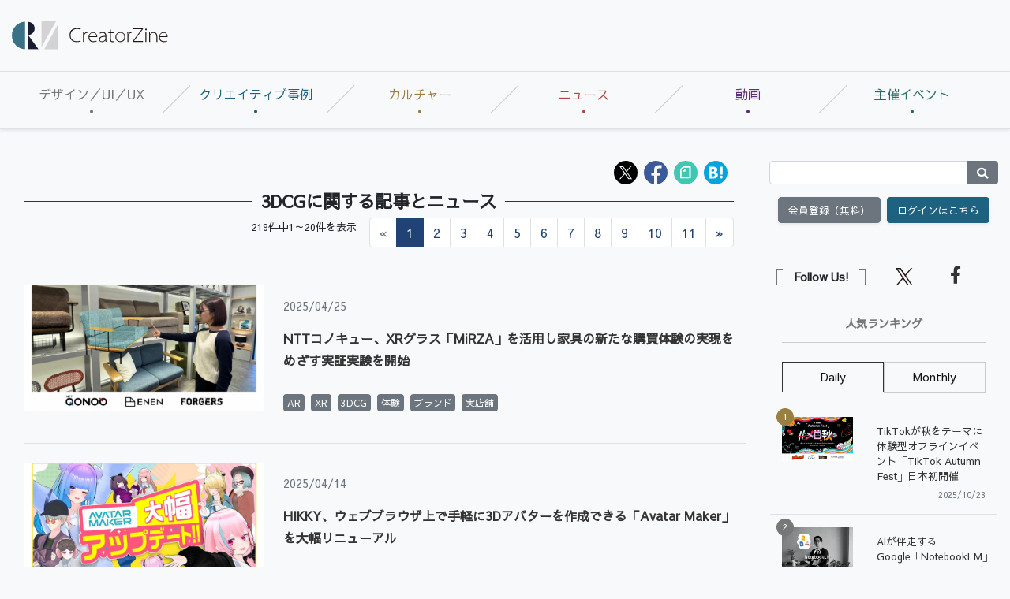

--- FILE ---
content_type: text/html; charset=UTF-8
request_url: https://creatorzine.jp/article/t/3DCG
body_size: 28595
content:
    

    
<!doctype html>
<html lang="ja">
    <head>
<script>
var dataLayer = dataLayer || [];
dataLayer.push({
'trackPageview':'CRZ/article/t/3DCG',
'member' : 'nonmember',

});
</script><!-- Google Tag Manager -->
<script>(function(w,d,s,l,i){w[l]=w[l]||[];w[l].push({'gtm.start':
new Date().getTime(),event:'gtm.js'});var f=d.getElementsByTagName(s)[0],
j=d.createElement(s),dl=l!='dataLayer'?'&l='+l:'';j.async=true;j.src=
'https://www.googletagmanager.com/gtm.js?id='+i+dl;f.parentNode.insertBefore(j,f);
})(window,document,'script','dataLayer','GTM-KDJSWC9');
</script>
<!-- End Google Tag Manager -->
        <meta charset="UTF-8">
        <title>「3DCG」に関する記事一覧|CreatorZine|クリエイティブ×ITの情報でクリエイターを応援するウェブマガジン</title>
        <meta content="IE=edge" http-equiv="X-UA-Compatible">
        <meta name="viewport" content="width=device-width, initial-scale=1.0">
        <meta content="telephone=no" name="format-detection">
        <meta content="CreatorZineとは、クリエイティブ×ITの情報を発信することで、デジタル時代のクリエイターを応援するウェブマガジンです。" name="description"/>
        <meta name="keywords" content="クリエイター,クリエイティブ,デザイン,デザイナー,テクノロジー,ディレクター,ディレクション">
        <meta content="NOODP" name="ROBOTS">
        <meta name="robots" content="max-image-preview:large">
        <meta content="CreatorZine" name="application-name"/>
        <meta
        content="browserconfig.xml" name="msapplication-config"/>
        <!-- sns -->
        <meta content="「3DCG」に関する記事一覧" property="og:title"/>
        <meta content="article" property="og:type"/>
        <meta content="https://creatorzine.jp/article/t/3DCG" property="og:url"/>
        <meta content="https://creatorzine.jp/static/common/img/crz_fb.png" property="og:image"/>
        
        <meta content="CreatorZine" property="og:site_name"/>
        <meta content="CreatorZineとは、クリエイティブ×ITの情報を発信することで、デジタル時代のクリエイターを応援するウェブマガジンです。" property="og:description"/>
        <meta content="100002509171990" property="fb:admins">
        <meta content="summary_large_image" name="twitter:card"/>
        <meta content="@CreatorZine" name="twitter:site">
        
                                                    <meta name="cXenseParse:pageclass" content="frontpage"/>
        
            <link href="/rss/new/index.xml" rel="alternate" title="RSS new article" type="application/rss+xml"> <!-- icon -->
            <link href="/favicon.ico" rel="shortcut icon">

            <link href="https://creatorzine.jp/static/common/img/CreatorZine_logo__squar.jpg" rel="apple-touch-icon" sizes="180x180">
            <link href="" rel="icon" sizes="32x32" type="image/png">
            <link href="" rel="icon" sizes="16x16" type="image/png">
            <link href="" rel="manifest">
            <link color="#333333" href="" rel="mask-icon">
            <meta content="#333333" name="msapplication-TileColor">
            <meta content="#ffffff" name="theme-color">
            <!-- local style -->
            <link href="//crz-cdn.shoeisha.jp/static/common/css/bootstrap.css" rel="stylesheet">
            <link href="//crz-cdn.shoeisha.jp/static/common/css/slick.css" rel="stylesheet" type="text/css"/>
            <link href="//crz-cdn.shoeisha.jp/static/common/css/slick-theme.css" rel="stylesheet" type="text/css"/>
            <link href="//crz-cdn.shoeisha.jp/static/common/fonts/fontawesome5.9.0/css/all.min.css?v"rel="stylesheet">
            <link href="//crz-cdn.shoeisha.jp/static/common/fonts/Sawarabi_Gothic.css?v" rel="stylesheet">
            <link href="//crz-cdn.shoeisha.jp/static/common/css/style.css?v=1" rel="stylesheet">
            <link rel="stylesheet" type="text/css" href="//crz-cdn.shoeisha.jp/lib/lightbox/css/lightbox.min.css">
            <link href="//crz-cdn.shoeisha.jp/static/common/css/scroll-hint.css" rel="stylesheet">

                            <script src="//crz-cdn.shoeisha.jp/static/common/js/jquery-3.1.0.js"></script>
                <script src="//crz-cdn.shoeisha.jp/static/common/js/jquery.magnific-popup.min.js"></script>
                <script src="//crz-cdn.shoeisha.jp/static/common/js/dfp.js"></script>
                <script src="//crz-cdn.shoeisha.jp/static/common/js/embed.js"></script>
                <script src="//crz-cdn.shoeisha.jp/static/common/js/scroll-hint.min.js"></script>
                <script>
                    init_dpf();
                </script>
            
            <!-- Cxense script start -->
<script type="text/javascript">
  
  function cxHasLocalStorage() {
    try { return typeof window.localStorage === 'object' && typeof window.localStorage.getItem === 'function'; } catch (e) { return false; }
  }
  function cx_getOptOutStatus(key) {
    var status = false;
    if (cxHasLocalStorage()) {
      var optedOut = window.localStorage.getItem(key);
      if (optedOut && optedOut === 'true') {
        status = true;
      }
    }
    return status;
  }
  var cX = cX || {};
  cX.callQueue = cX.callQueue || [];
  if (cx_getOptOutStatus('cx_optOut')) {
    cX.callQueue.push(['requireConsent']);
    cX.callQueue.push(['clearIds']);
  }
  cX.CCE = cX.CCE || {}; cX.CCE.callQueue = cX.CCE.callQueue || [];
  cX.callQueue.push(['setSiteId', '1138545256645960572']);
  var cx_props = cx_props || {}; cx_props['k'] = [];
  var cpl = [];
  var spl = [];
  cX.callQueue.push(['invoke', function() {
    var cp = {}, sa = {};
    var cpMaxLen = 40;
    var cpKeyLen = 20;
    try{
      var refhost = cX.library._findRealReferrer().split('/')[2];
      if(refhost && location.hostname !== refhost) {
        cp["referrer_host"] = sa["referrer_host_S"] = refhost.slice(0,cpMaxLen);
      }
    }catch(e){}
    var u = ["utm_source", "utm_medium", "utm_term", "utm_content", "utm_campaign"];
    if((typeof(spl) !== "undefined") && (Object.prototype.toString.call(spl) === "[object Array]")) {
      Array.prototype.push.apply(u, spl);
    }
    if(location.search) location.search.substring(1).split("&").forEach(function(k){
      try{
        var v = k.split("=");
        if(v[0].slice(0,3)==="cx_" && v[1]) {
          sa[v[0].replace(/^cx_/,"")+"_S"] = decodeURIComponent(v[1]).slice(0,cpMaxLen);
        } else if(u.indexOf(v[0].toLowerCase())!==-1 && v[1]) {
          cp[v[0].toLowerCase().slice(0,cpKeyLen)] = sa[v[0].toLowerCase()+"_S"] = decodeURIComponent(v[1]).slice(0,cpMaxLen);
        } else if((typeof(cpl) !== "undefined") && (Object.prototype.toString.call(cpl) === "[object Array]") && (cpl.indexOf(v[0].toLowerCase())!==-1 && v[1])) {
          cp[v[0].toLowerCase().slice(0,cpKeyLen)] = decodeURIComponent(v[1]).slice(0,cpMaxLen);
        }
      }catch(e){}
    });
    if(!cX.getUserId(false)) {
      cp["newuser"] = sa["newuser_S"] = "true";
    }
    else {
      try{
        var t = new Date().getTime() - parseInt(cX.library.m_atfr.match(/altm=(\d+)/)[1]);
        if (t >= 1000*60*30) {
          cX.stopAllSessionAnnotations();
          var da = Math.floor(t/(1000*60*60*24));
          if(da < 1) {
            cp["elapsed"] = sa["elapsed_S"] = "\u0031\u65E5\u4EE5\u5185";
          } else if(da < 7) {
            cp["elapsed"] = sa["elapsed_S"] = String(da)+"\u65E5\u3076\u308A";
          } else if(da < 31) {
            cp["elapsed"] = sa["elapsed_S"] = String(Math.floor(da/7))+"\u9031\u9593\u3076\u308A";
          } else if(da < 365) {
            cp["elapsed"] = sa["elapsed_S"] = String(Math.floor(da/31))+"\u30F6\u6708\u3076\u308A";
          } else {
            cp["elapsed"] = sa["elapsed_S"] = "1\u5E74\u4EE5\u4E0A";
          }
        }
      } catch(e) {}
    }
    var cx_eu = cX.getCookie('eu');
    if (cx_eu){
        cX.setCustomParameters({'status': 'login'});
        cX.addExternalId({'id': cx_eu, 'type': 'sho'});
    }
    if (typeof eU !== 'undefined' && typeof eU.isLoggingIn === 'function') {
        cX.setCustomParameters({'logging_in': eU.isLoggingIn()});
    }

    var originalRef=document.referrer;
    if(originalRef.match(/faeb92b469b40c9d72e4-dc920caace12a27e58d45a42e86d29a2\.ssl\.cf2\.rackcdn\.com\/generic_v[0-9]+\.html/) || originalRef.match(/cdn\.cxpublic\.com\/generic_v[0-9]+\.html/)){
        sa["cx_source_S"] = "cxrecs";
    }
    if(Object.keys(cp).length>0) {
      cX.setCustomParameters(cp);
    }
    if(Object.keys(sa).length>0) {
      cX.startSessionAnnotation(sa);
    }
    try {
      "newuser_S" in cX.library._getSessionAnnotations() && cx_props['k'].push("newuser");
    } catch(e) {}
  }]);

  if (location.pathname.match(/^\/article\/detail\/(\d+)/)) {
    var current_page = 1;
    if(location.search) location.search.substring(1).split("&").forEach(function(k){
      try{
        var v = k.split("=");
        if (v[0] === 'p') {
          current_page = v[1];
        }
      }catch(e){}
    });
    cX.callQueue.push(['setCustomParameters', { 'page': current_page }]);
  }
  cX.CCE.callQueue.push(['sendPageViewEvent', 'sho', '15407cc43187c9b0981171abc4e9b4dc4e1d7c22']);
</script>
<script type="text/javascript">
(function(d,s,e,t){e=d.createElement(s);e.type='text/java'+s;e.async='async';e.src='https://cdn.cxense.com/cx.cce.js';t=d.getElementsByTagName(s)[0];t.parentNode.insertBefore(e,t);})(document,'script');
</script>
<script>(function(src){var a=document.createElement("script");a.type="text/javascript";a.async=true;a.src=src;var b=document.getElementsByTagName("script")[0];b.parentNode.insertBefore(a,b)})("https://experience-ap.piano.io/xbuilder/experience/load?aid=GS6a2R95pj");</script>
<!-- Cxense script end -->
<!-- Cxense Customized script start -->
<script type="text/javascript">
  window.cXcustom = window.cXcustom || function() {(window.cXcustom.q = window.cXcustom.q || []).push(arguments)};
  cX.callQueue.push(['invoke', function() {
    var cx_reading_params = {origin: "sho-web", persistedQueryId: "15407cc43187c9b0981171abc4e9b4dc4e1d7c22"};
    cXcustom("scrollDepth", function(pos){cX.sendEvent("scroll", {pos_entire_page:String(pos)+'%'}, cx_reading_params);} , 0, '', false, 1000);
    cXcustom("scrollDepth", function(pos){cX.sendEvent("scroll", {pos_in_article:String(pos)+'%'}, cx_reading_params);}, 1, 'detail-block', true, 1000);
    cXcustom("clickedTracker", function(func, obj){func("clicked", obj, cx_reading_params)});
    cX.loadScript("/static/common/js/cx-custom.js");
  }]);
</script>
<!-- Cxense Customized script end -->
<!-- Facebook Pixel Code -->
<script>!function(f,b,e,v,n,t,s){if(f.fbq)return;n=f.fbq=function(){n.callMethod?n.callMethod.apply(n,arguments):n.queue.push(arguments)};if(!f._fbq)f._fbq=n;n.push=n;n.loaded=!0;n.version='2.0';n.queue=[];t=b.createElement(e);t.async=!0;t.src=v;s=b.getElementsByTagName(e)[0];s.parentNode.insertBefore(t,s)}(window,document,'script','https://connect.facebook.net/en_US/fbevents.js');fbq('init', '1704151296468367'); fbq('track', 'PageView');</script><noscript><img height="1" width="1" src="https://www.facebook.com/tr?id=1704151296468367&ev=PageView&noscript=1"/></noscript>
<!-- End Facebook Pixel Code -->
</head>
            <body class="bg-light" id="">
<!-- Google Tag Manager (noscript) -->
<noscript><iframe src="https://www.googletagmanager.com/ns.html?id=GTM-KDJSWC9"
height="0" width="0" style="display:none;visibility:hidden"></iframe></noscript>
<!-- End Google Tag Manager (noscript) -->
              
                <div id="fb-root"></div>
                <script>(function(d, s, id) {
                    var js, fjs = d.getElementsByTagName(s)[0];
                    if (d.getElementById(id)) return;
                    js = d.createElement(s); js.id = id;
                    js.src = 'https://connect.facebook.net/ja_JP/sdk.js#xfbml=1&version=v3.2';
                    fjs.parentNode.insertBefore(js, fjs);
                }(document, 'script', 'facebook-jssdk'));</script>

                                            <header id="header">
                    <div class="container-fluid">
                        <div class="row align-items-center">
                            <p class="col-lg-2 d-none d-lg-block m-0 pr-0" id="logo">
                                <a href="/"><img alt="CreatorZine" src="//crz-cdn.shoeisha.jp/static/common/img/logo.svg"></a>
                            </p>
                            <!-- ad -->
                            <script type="text/javascript">
  (function() {
    var ww = document.documentElement.clientWidth;
    function resize(){
      var style = document.createElement("style");
      document.head.appendChild( style );
      var sheet = style.sheet;
      sheet.insertRule( "#super_banner iframe{ height:"+(90*ww/728)+"px;width:"+ww+"px;}", 0 );
    }
    if (ww < 992) {
      resize();
    }
  })();
</script>
<style>
#super-banner iframe{
   overflow:hidden;
}
</style>
<!-- ad -->
<div class="ad col-lg-10 text-right pr-0">
  <div id="super_banner">
  <!-- /5473248/CRZ_SB -->
  <div id='div-gpt-ad-1561001790814-0'>
  <script>
  googletag.cmd.push(function() { googletag.display('div-gpt-ad-1561001790814-0'); });
  </script>
  </div>
  </div>
</div>

  <script>
    var dfp_sp_banner_ids = [
      'div-gpt-ad-1561001790814-0',
    ];
        googletag.pubads().addEventListener('slotRenderEnded', function(e) {
      var ad_id = e.slot.getSlotElementId();
      if (dfp_sp_banner_ids.indexOf(ad_id) !== -1) {
        var head = $('#'+ad_id).find('iframe').last().contents().find('head');
        var ww = document.documentElement.clientWidth;
        if (ww < 992) {
//          var style = "#google_image_div {-moz-transform: scale(" + ww / 728 + "," + ww / 728 + ");-moz-transform-origin: 0 0;-webkit-transform: scale(" + ww / 728 + "," + ww / 728 + ");-webkit-transform-origin: 0 0;-o-transform: scale(" + ww / 728 + "," + ww / 728 + ");-o-transform-origin: 0 0;-ms-transform: scale(" + ww / 728 + "," + ww / 728 + ");-ms-transform-origin: 0 0;}";
//          head.append('<style>'+style+'</style>');
        }

        head.append('<link rel="stylesheet" href="//crz-cdn.shoeisha.jp/static/common/fonts/fontawesome5.9.0/css/all.min.css">');
        head.append('<link rel="stylesheet" href="//crz-cdn.shoeisha.jp/static/common/fonts/Sawarabi_Gothic.css">');
        head.append('<link href="//crz-cdn.shoeisha.jp/static/common/css/bootstrap.css" rel="stylesheet" type="text/css" media="all" />');
        head.append('<link href="//crz-cdn.shoeisha.jp/static/common/css/style.css?v=1" rel="stylesheet" type="text/css" media="all" />');
      }
    });

    googletag.pubads().addEventListener('slotOnload', function(e) {
      var ad_id = e.slot.getSlotElementId();
      if (dfp_sp_banner_ids.indexOf(ad_id) !== -1) {
        var ad = $('#'+ad_id).find('iframe').last();
        var contents = ad.contents();
        var head = contents.find('head');

        if (contents.find('body').length === 0 || !contents.find('body').html()) {
          $('#' + ad_id).remove();
        }

        // slotRenderEnbedのイベントでstyle付与が間に合わない場合がある
        if (head.find('link').length === 0) {
          head.append('<link rel="stylesheet" href="//crz-cdn.shoeisha.jp/static/common/fonts/fontawesome5.9.0/css/all.min.css">');
          head.append('<link rel="stylesheet" href="//crz-cdn.shoeisha.jp/static/common/fonts/Sawarabi_Gothic.css">');

          head.append('<link href="//crz-cdn.shoeisha.jp/static/common/css/bootstrap.css" rel="stylesheet" type="text/css" media="all" />');
          head.append('<link href="//crz-cdn.shoeisha.jp/static/common/css/style.css?v=1" rel="stylesheet" type="text/css" media="all" />');
        }
        if (head.find('style').length === 0) {
          var ww = document.documentElement.clientWidth;
          if (ww < 992) {
            //var style = "#google_image_div {-moz-transform: scale(" + ww / 728 + "," + ww / 728 + ");-moz-transform-origin: 0 0;-webkit-transform: scale(" + ww / 728 + "," + ww / 728 + ");-webkit-transform-origin: 0 0;-o-transform: scale(" + ww / 728 + "," + ww / 728 + ");-o-transform-origin: 0 0;-ms-transform: scale(" + ww / 728 + "," + ww / 728 + ");-ms-transform-origin: 0 0;}";
            //head.append('<style>'+style+'</style>');
          }
        }
      }
    });

    $(window).on('load', function() {
      // 中身が無い広告でslotOnloadを通らない場合がある
      dfp_sp_banner_ids.map(function(ad_id) {
        var ad = $('#'+ad_id).find('iframe').last();
        var contents = ad.contents();
        if (contents.find('body').length === 0 || !contents.find('body').html()) {
          $('#' + ad_id).remove();
        }
      });
    });
  </script>
</ul>
<!-- / .ad -->


                            <!-- / .ad -->
                        </div>
                        <!--/row-->
                    </div>
                    <!--/container-fluid-->
                </header>
                            
                                            <nav class="navbar navbar-expand-lg navbar-light border-bottom border-top bg-light shadow-sm" id="gNav" role="navigation">
                    <a class="navbar-brand d-lg-none mr-0" href="/"><img alt="CreatorZine" src="//crz-cdn.shoeisha.jp/static/common/img/logo.svg"></a>
                    <div class="d-flex">
                                        
<script>
</script>

    <!--login btn-->
    <ul class="d-lg-none login-btn d-flex justify-content-end align-items-center p-0 m-0">
                <li class="btn rounded-0 text-center border-right border-left">
            <a href="/user/regist/?ref=/article/t/3DCG&amp;utm_source=creatorzine.jp&amp;utm_medium=self&amp;utm_campaign=regist&amp;utm_term=/article/t/3DCG">会員登録<br>(無料)</a>
        </li>
        <li class="btn rounded-0 text-center border-right">
            <a data-toggle="modal" href="#modal_login">
                <i class="fas fa-lock"></i><br>ログイン</a>
        </li>
            </ul>
    <!--/login btn-->
                        <!--/login btn-->
                        <button aria-controls="navbarSupportedContent" aria-expanded="false" aria-label="Toggle navigation" class="navbar-toggler border-0" data-target="#navbarSupportedContent" data-toggle="collapse" type="button">
                            <span></span>
                            <span></span>
                            <span></span>
                        </button>
                    </div>

                    <div class="collapse navbar-collapse pb-3" id="navbarSupportedContent">
                        <ul class="navbar-nav w-100 navbar-nav w-100 nav-justified mr-auto">
                            <li class="nav-color1 nav-item pr-2">
                                <a class="nav-link px-3" href="/article/t/デザイン／UI／UX">デザイン／UI／UX</a>
                                                                                            </li>
                            <li class="nav-color2 nav-item pr-2">
                                <a class="nav-link px-3" href="/article/t/%E3%82%AF%E3%83%AA%E3%82%A8%E3%82%A4%E3%83%86%E3%82%A3%E3%83%96%E4%BA%8B%E4%BE%8B">クリエイティブ事例</a>
                                                            </li>
                            <li class="nav-color3 nav-item pr-2">
                                <a class="nav-link px-3" href="/article/t/%E3%82%AB%E3%83%AB%E3%83%81%E3%83%A3%E3%83%BC">カルチャー</a>
                                                            </li>
                            <li class="nav-color4 nav-item pr-2">
                                <a class="nav-link px-3" href="/news">ニュース</a>
                            </li>
                        <li class="nav-color6 nav-item pr-2">
                                <a class="nav-link px-3" href="/movie">動画</a>
                            </li>
                            <li class="nav-color5 nav-item pr-2">
                                <a class="nav-link px-3" href="https://event.shoeisha.jp/crzmix/20250319/">主催イベント</a>
                            </li>
                        </ul>
                    </div>
                </nav>
                            
                                                                        <div class="container-fluid bg-light py-lg-3">
                        <div class="row">
                            <main class="col-xl-9 col-lg-8 pt-3" role="main">
                                    
                            <article class="container-fluid">
        <div class="detailUit cf">
        <div class="socialBlock cf">
                        <script>
    // from:https://github.com/jserz/js_piece/blob/master/DOM/ChildNode/remove()/remove().md
  (function (arr) {
      arr.forEach(function (item) {
          if (item.hasOwnProperty('remove')) {
              return;
          }
          Object.defineProperty(item, 'remove', {
              configurable: true,
              enumerable: true,
              writable: true,
              value: function remove() {
                  if (this.parentNode !== null)
                      this.parentNode.removeChild(this);
              }
          });
      });
  })([Element.prototype, CharacterData.prototype, DocumentType.prototype]);
</script>
<style>
.mb-2 {
  margin-top: 0.5rem !important;
}
</style>
<ul class="d-flex flex-wrap list-unstyled m-0 mb-2 p-0 justify-content-md-end">
  <li class="mr-2"><a href="https://x.com/intent/post?text=3DCG%E3%81%AB%E9%96%A2%E3%81%99%E3%82%8B%E8%A8%98%E4%BA%8B%E4%B8%80%E8%A6%A7&url=https://creatorzine.jp/tag/44&via=CreatorZine" target="_blank" rel="noopener"><img src="//crz-cdn.shoeisha.jp/static/templates/img/icon/icon_x.svg" alt="X"></a></li>
  <li class="mr-2"><a href="https://www.facebook.com/sharer/sharer.php?u=https://creatorzine.jp/tag/44" target="_blank" rel="noopener"><img src="//crz-cdn.shoeisha.jp/static/templates/img/icon/icon_facebook.svg" alt="Facebook"></a></li>
    <li class="mr-2"><a href="https://note.com/intent/post?url=https://creatorzine.jp/tag/44&hashtags=creatorzine%2C" target="_blank" rel="noopener"><img src="//crz-cdn.shoeisha.jp/static/templates/img/icon/icon_note.svg" alt="note"></a></li>
  <li class="mr-2"><a href="http://b.hatena.ne.jp/entry/https://creatorzine.jp/tag/44" target="_blank" class="hatena-bookmark-button" data-hatena-bookmark-layout="simple-balloon" title="このエントリーをはてなブックマークに追加"><img src="//crz-cdn.shoeisha.jp/static/templates/img/icon/icon_hatena.svg" alt="hatena"><a href="http://b.hatena.ne.jp/entry/https://creatorzine.jp/tag/44" class="hatena-bookmark-button" data-hatena-bookmark-layout="simple-balloon" title="このエントリーをはてなブックマークに追加"></a></li>
  </ul>        </div>
    </div>
    <div style="clear:both;"></div>
    <section class="catListBlock">
                <h2 class="h202">3DCGに関する記事とニュース</h2>
        <!--pagenation-->
<div class="d-flex flex-wrap justify-content-end align-items-center mb-5">
<p class="text-right mr-3 small">219件中1～20件を表示</p>
    <nav aria-label="Page navigation">
        <ul class="pagination justify-content-end flex-wrap m-0 p-0">
        <li class="disabled page-item"><a class="page-link" href="#" tabindex="-1" aria-disabled="true">&laquo;</a></li><li class="active page-item" aria-current="page"><a class="page-link" href="#"><span>1</span></a></li><li class="page-item"><a class="page-link" href="https://creatorzine.jp/article/t/3DCG?p=2">2</a></li><li class="page-item"><a class="page-link" href="https://creatorzine.jp/article/t/3DCG?p=3">3</a></li><li class="page-item"><a class="page-link" href="https://creatorzine.jp/article/t/3DCG?p=4">4</a></li><li class="page-item"><a class="page-link" href="https://creatorzine.jp/article/t/3DCG?p=5">5</a></li><li class="page-item"><a class="page-link" href="https://creatorzine.jp/article/t/3DCG?p=6">6</a></li><li class="page-item"><a class="page-link" href="https://creatorzine.jp/article/t/3DCG?p=7">7</a></li><li class="page-item"><a class="page-link" href="https://creatorzine.jp/article/t/3DCG?p=8">8</a></li><li class="page-item"><a class="page-link" href="https://creatorzine.jp/article/t/3DCG?p=9">9</a></li><li class="page-item"><a class="page-link" href="https://creatorzine.jp/article/t/3DCG?p=10">10</a></li><li class="page-item"><a class="page-link" href="https://creatorzine.jp/article/t/3DCG?p=11">11</a></li><li class="page-item"><a class="page-link" href="https://creatorzine.jp/article/t/3DCG?p=2" rel="next">&raquo;</a></li>
        </ul>
    </nav>
    <!--/d-flex-->
</div>
<!--/pagenation-->

        <div class="list-block linkcard-deck pl-md-3">
        <article class="pb-4 mb-4 mx-sm-0 mx-md-n3 row border-bottom align-items-center linkcard">
            <div class="col-md-4 text-center px-0">
                <a href="/news/detail/6524">
                    <figure><img alt="" src="//crz-cdn.shoeisha.jp/static/images/article/6524/6524_fb.jpg">
                        <figcaption class="hover-mask d-flex justify-content-center align-items-center text-center">
                            <i class="fas fa-search"></i>
                            Read More</figcaption>
                    </figure>
                </a>
            </div>
            <div class="col-md-8 pl-md-4">
                <p class="text-secondary small">2025/04/25
                                    </p>
                <h3 class="h203 mb-3">
                    <a href="/news/detail/6524">NTTコノキュー、XRグラス「MiRZA」を活用し家具の新たな購買体験の実現をめざす実証実験を開始</a>

                </h3>
                <p></p>
                <ul class="d-flex flex-wrap m-0 p-0 list-unstyled">
                                            <li class="mr-2">
                            <a href="/article/t/AR">
                                <span class="badge badge-secondary">AR</span>
                            </a>
                        </li>
                                            <li class="mr-2">
                            <a href="/article/t/XR">
                                <span class="badge badge-secondary">XR</span>
                            </a>
                        </li>
                                            <li class="mr-2">
                            <a href="/article/t/3DCG">
                                <span class="badge badge-secondary">3DCG</span>
                            </a>
                        </li>
                                            <li class="mr-2">
                            <a href="/article/t/%E4%BD%93%E9%A8%93">
                                <span class="badge badge-secondary">体験</span>
                            </a>
                        </li>
                                            <li class="mr-2">
                            <a href="/article/t/%E3%83%96%E3%83%A9%E3%83%B3%E3%83%89">
                                <span class="badge badge-secondary">ブランド</span>
                            </a>
                        </li>
                                            <li class="mr-2">
                            <a href="/article/t/%E5%AE%9F%E5%BA%97%E8%88%97">
                                <span class="badge badge-secondary">実店舗</span>
                            </a>
                        </li>
                                    </ul>
            </div>
        </article>
            <article class="pb-4 mb-4 mx-sm-0 mx-md-n3 row border-bottom align-items-center linkcard">
            <div class="col-md-4 text-center px-0">
                <a href="/news/detail/6473">
                    <figure><img alt="" src="//crz-cdn.shoeisha.jp/static/images/article/6473/6473_fb.jpg">
                        <figcaption class="hover-mask d-flex justify-content-center align-items-center text-center">
                            <i class="fas fa-search"></i>
                            Read More</figcaption>
                    </figure>
                </a>
            </div>
            <div class="col-md-8 pl-md-4">
                <p class="text-secondary small">2025/04/14
                                    </p>
                <h3 class="h203 mb-3">
                    <a href="/news/detail/6473">HIKKY、ウェブブラウザ上で手軽に3Dアバターを作成できる「Avatar Maker」を大幅リニューアル</a>

                </h3>
                <p></p>
                <ul class="d-flex flex-wrap m-0 p-0 list-unstyled">
                                            <li class="mr-2">
                            <a href="/article/t/VR">
                                <span class="badge badge-secondary">VR</span>
                            </a>
                        </li>
                                            <li class="mr-2">
                            <a href="/article/t/3DCG">
                                <span class="badge badge-secondary">3DCG</span>
                            </a>
                        </li>
                                            <li class="mr-2">
                            <a href="/article/t/SNS">
                                <span class="badge badge-secondary">SNS</span>
                            </a>
                        </li>
                                            <li class="mr-2">
                            <a href="/article/t/%E3%82%A2%E3%83%90%E3%82%BF%E3%83%BC">
                                <span class="badge badge-secondary">アバター</span>
                            </a>
                        </li>
                                            <li class="mr-2">
                            <a href="/article/t/%E3%83%90%E3%83%BC%E3%83%81%E3%83%A3%E3%83%AB">
                                <span class="badge badge-secondary">バーチャル</span>
                            </a>
                        </li>
                                    </ul>
            </div>
        </article>
            <article class="pb-4 mb-4 mx-sm-0 mx-md-n3 row border-bottom align-items-center linkcard">
            <div class="col-md-4 text-center px-0">
                <a href="/news/detail/6095">
                    <figure><img alt="" src="//crz-cdn.shoeisha.jp/static/images/article/6095/6095_01.png">
                        <figcaption class="hover-mask d-flex justify-content-center align-items-center text-center">
                            <i class="fas fa-search"></i>
                            Read More</figcaption>
                    </figure>
                </a>
            </div>
            <div class="col-md-8 pl-md-4">
                <p class="text-secondary small">2024/11/22
                                    </p>
                <h3 class="h203 mb-3">
                    <a href="/news/detail/6095">森ビル、バスキュール、Visual Bank、生成AI向け学習用3D映像データセットの開発・提供サービスを開始</a>

                </h3>
                <p></p>
                <ul class="d-flex flex-wrap m-0 p-0 list-unstyled">
                                            <li class="mr-2">
                            <a href="/article/t/%E9%96%8B%E7%99%BA">
                                <span class="badge badge-secondary">開発</span>
                            </a>
                        </li>
                                            <li class="mr-2">
                            <a href="/article/t/3DCG">
                                <span class="badge badge-secondary">3DCG</span>
                            </a>
                        </li>
                                            <li class="mr-2">
                            <a href="/article/t/%E6%98%A0%E5%83%8F">
                                <span class="badge badge-secondary">映像</span>
                            </a>
                        </li>
                                            <li class="mr-2">
                            <a href="/article/t/%E7%94%9F%E6%88%90AI">
                                <span class="badge badge-secondary">生成AI</span>
                            </a>
                        </li>
                                    </ul>
            </div>
        </article>
            <article class="pb-4 mb-4 mx-sm-0 mx-md-n3 row border-bottom align-items-center linkcard">
            <div class="col-md-4 text-center px-0">
                <a href="/news/detail/6087">
                    <figure><img alt="" src="//crz-cdn.shoeisha.jp/static/images/article/6087/6087_fb.jpg">
                        <figcaption class="hover-mask d-flex justify-content-center align-items-center text-center">
                            <i class="fas fa-search"></i>
                            Read More</figcaption>
                    </figure>
                </a>
            </div>
            <div class="col-md-8 pl-md-4">
                <p class="text-secondary small">2024/11/21
                                    </p>
                <h3 class="h203 mb-3">
                    <a href="/news/detail/6087">アマナ、CGビジュアル制作特化型の新サービス「V.I.A. PRODUCTS」をリリース</a>

                </h3>
                <p></p>
                <ul class="d-flex flex-wrap m-0 p-0 list-unstyled">
                                            <li class="mr-2">
                            <a href="/article/t/%E3%82%B5%E3%83%BC%E3%83%93%E3%82%B9">
                                <span class="badge badge-secondary">サービス</span>
                            </a>
                        </li>
                                            <li class="mr-2">
                            <a href="/article/t/3DCG">
                                <span class="badge badge-secondary">3DCG</span>
                            </a>
                        </li>
                                            <li class="mr-2">
                            <a href="/article/t/%E3%83%93%E3%82%B8%E3%83%A5%E3%82%A2%E3%83%AB">
                                <span class="badge badge-secondary">ビジュアル</span>
                            </a>
                        </li>
                                            <li class="mr-2">
                            <a href="/article/t/%E5%88%B6%E4%BD%9C">
                                <span class="badge badge-secondary">制作</span>
                            </a>
                        </li>
                                    </ul>
            </div>
        </article>
            <article class="pb-4 mb-4 mx-sm-0 mx-md-n3 row border-bottom align-items-center linkcard">
            <div class="col-md-4 text-center px-0">
                <a href="/article/detail/5914">
                    <figure><img alt="" src="//crz-cdn.shoeisha.jp/static/images/article/5914/th3.jpg">
                        <figcaption class="hover-mask d-flex justify-content-center align-items-center text-center">
                            <i class="fas fa-search"></i>
                            Read More</figcaption>
                    </figure>
                </a>
            </div>
            <div class="col-md-8 pl-md-4">
                <p class="text-secondary small">2024/11/07
                                    </p>
                <h3 class="h203 mb-3">
                    <a href="/article/detail/5914">なぜ受託制作でも裁量が大きいのか　クラスターのCGデザイナーとCOOがメタバース制作の勘所を語る</a>

                </h3>
                <p>　メタバースと聞くと「ゲーム」や「エンターテイメント」領域での活用を連想する人も多いかもしれない。だが、国内最大級のメタバースプラットフォーム「cluster（クラスター）」を運営するクラスター株式会社が現在注力しているのは、メタバースを活用し「企業の課題解決」を行うBtoB領域だ。今回話を聞いたのは、日々クライアントの課題と向き合うCGデザイナー・柴垣圭汰さんと、エンタープライズ部門を立ち上げた取締役COOの成田暁彦さん。クライアントワークで心がけていることやメタバース活用で成果を出すポイント...</p>
                <ul class="d-flex flex-wrap m-0 p-0 list-unstyled">
                                            <li class="mr-2">
                            <a href="/article/t/3DCG">
                                <span class="badge badge-secondary">3DCG</span>
                            </a>
                        </li>
                                            <li class="mr-2">
                            <a href="/article/t/%E3%83%A1%E3%82%BF%E3%83%90%E3%83%BC%E3%82%B9">
                                <span class="badge badge-secondary">メタバース</span>
                            </a>
                        </li>
                                            <li class="mr-2">
                            <a href="/article/t/%E7%B5%8C%E5%96%B6%E9%99%A3">
                                <span class="badge badge-secondary">経営陣</span>
                            </a>
                        </li>
                                            <li class="mr-2">
                            <a href="/article/t/%E3%82%AF%E3%83%AA%E3%82%A8%E3%82%A4%E3%83%86%E3%82%A3%E3%83%96%E4%BA%8B%E4%BE%8B">
                                <span class="badge badge-secondary">クリエイティブ事例</span>
                            </a>
                        </li>
                                    </ul>
            </div>
        </article>
            <article class="pb-4 mb-4 mx-sm-0 mx-md-n3 row border-bottom align-items-center linkcard">
            <div class="col-md-4 text-center px-0">
                <a href="/news/detail/5694">
                    <figure><img alt="" src="//crz-cdn.shoeisha.jp/static/images/article/5694/5694_fb.jpg">
                        <figcaption class="hover-mask d-flex justify-content-center align-items-center text-center">
                            <i class="fas fa-search"></i>
                            Read More</figcaption>
                    </figure>
                </a>
            </div>
            <div class="col-md-8 pl-md-4">
                <p class="text-secondary small">2024/07/27
                                    </p>
                <h3 class="h203 mb-3">
                    <a href="/news/detail/5694">ホロラボ、電通グループと「地理空間連動NFT」による実証実験でARアプリを開発</a>

                </h3>
                <p></p>
                <ul class="d-flex flex-wrap m-0 p-0 list-unstyled">
                                            <li class="mr-2">
                            <a href="/article/t/%E3%82%A2%E3%83%97%E3%83%AA">
                                <span class="badge badge-secondary">アプリ</span>
                            </a>
                        </li>
                                            <li class="mr-2">
                            <a href="/article/t/AR">
                                <span class="badge badge-secondary">AR</span>
                            </a>
                        </li>
                                            <li class="mr-2">
                            <a href="/article/t/3DCG">
                                <span class="badge badge-secondary">3DCG</span>
                            </a>
                        </li>
                                            <li class="mr-2">
                            <a href="/article/t/%E3%82%AF%E3%83%AA%E3%82%A8%E3%82%A4%E3%82%BF%E3%83%BC">
                                <span class="badge badge-secondary">クリエイター</span>
                            </a>
                        </li>
                                            <li class="mr-2">
                            <a href="/article/t/%E3%82%B3%E3%83%B3%E3%83%86%E3%83%B3%E3%83%84">
                                <span class="badge badge-secondary">コンテンツ</span>
                            </a>
                        </li>
                                            <li class="mr-2">
                            <a href="/article/t/NFT">
                                <span class="badge badge-secondary">NFT</span>
                            </a>
                        </li>
                                    </ul>
            </div>
        </article>
            <article class="pb-4 mb-4 mx-sm-0 mx-md-n3 row border-bottom align-items-center linkcard">
            <div class="col-md-4 text-center px-0">
                <a href="/article/detail/5654">
                    <figure><img alt="" src="//crz-cdn.shoeisha.jp/static/images/article/5654/5654_thumb.png">
                        <figcaption class="hover-mask d-flex justify-content-center align-items-center text-center">
                            <i class="fas fa-search"></i>
                            Read More</figcaption>
                    </figure>
                </a>
            </div>
            <div class="col-md-8 pl-md-4">
                <p class="text-secondary small">2024/07/23
                                    </p>
                <h3 class="h203 mb-3">
                    <a href="/article/detail/5654">BlenderでアニメやCMなどの映像制作を始めるのに役立つ、基本的な使い方とショートカット</a>

                </h3>
                <p>　3DCGだけでなく、映像の制作にもBlenderを利用するクリエイターが増えています。いずれも専門知識が不可欠ですが、Blenderを使うにあたってまず押さえたいのが、基本的な操作方法とショートカットです。今回はBlenderでCMなどの映像作品を制作する方法を解説した書籍『Blenderによる 映像制作実践入門』（翔泳社）から、オブジェクト、カメラ、ライトの基本操作と便利なショートカットを紹介します。</p>
                <ul class="d-flex flex-wrap m-0 p-0 list-unstyled">
                                            <li class="mr-2">
                            <a href="/article/t/3DCG">
                                <span class="badge badge-secondary">3DCG</span>
                            </a>
                        </li>
                                            <li class="mr-2">
                            <a href="/article/t/%E6%98%A0%E5%83%8F">
                                <span class="badge badge-secondary">映像</span>
                            </a>
                        </li>
                                            <li class="mr-2">
                            <a href="/article/t/%E6%9B%B8%E7%B1%8D">
                                <span class="badge badge-secondary">書籍</span>
                            </a>
                        </li>
                                    </ul>
            </div>
        </article>
            <article class="pb-4 mb-4 mx-sm-0 mx-md-n3 row border-bottom align-items-center linkcard">
            <div class="col-md-4 text-center px-0">
                <a href="/news/detail/5650">
                    <figure><img alt="" src="//crz-cdn.shoeisha.jp/static/images/article/5650/5650_01.png">
                        <figcaption class="hover-mask d-flex justify-content-center align-items-center text-center">
                            <i class="fas fa-search"></i>
                            Read More</figcaption>
                    </figure>
                </a>
            </div>
            <div class="col-md-8 pl-md-4">
                <p class="text-secondary small">2024/07/10
                                    </p>
                <h3 class="h203 mb-3">
                    <a href="/news/detail/5650">NTTデータとアマナが新プロジェクトを開始　次世代のビジュアルコンテンツ制作ソリューション開発へ</a>

                </h3>
                <p></p>
                <ul class="d-flex flex-wrap m-0 p-0 list-unstyled">
                                            <li class="mr-2">
                            <a href="/article/t/3DCG">
                                <span class="badge badge-secondary">3DCG</span>
                            </a>
                        </li>
                                            <li class="mr-2">
                            <a href="/article/t/%E3%82%B3%E3%83%B3%E3%83%86%E3%83%B3%E3%83%84">
                                <span class="badge badge-secondary">コンテンツ</span>
                            </a>
                        </li>
                                            <li class="mr-2">
                            <a href="/article/t/%E7%94%BB%E5%83%8F">
                                <span class="badge badge-secondary">画像</span>
                            </a>
                        </li>
                                            <li class="mr-2">
                            <a href="/article/t/%E3%83%93%E3%82%B8%E3%83%A5%E3%82%A2%E3%83%AB">
                                <span class="badge badge-secondary">ビジュアル</span>
                            </a>
                        </li>
                                            <li class="mr-2">
                            <a href="/article/t/%E7%94%9F%E6%88%90AI">
                                <span class="badge badge-secondary">生成AI</span>
                            </a>
                        </li>
                                    </ul>
            </div>
        </article>
            <article class="pb-4 mb-4 mx-sm-0 mx-md-n3 row border-bottom align-items-center linkcard">
            <div class="col-md-4 text-center px-0">
                <a href="/news/detail/5645">
                    <figure><img alt="" src="//crz-cdn.shoeisha.jp/static/images/article/5645/5645_fb.jpg">
                        <figcaption class="hover-mask d-flex justify-content-center align-items-center text-center">
                            <i class="fas fa-search"></i>
                            Read More</figcaption>
                    </figure>
                </a>
            </div>
            <div class="col-md-8 pl-md-4">
                <p class="text-secondary small">2024/07/09
                                    </p>
                <h3 class="h203 mb-3">
                    <a href="/news/detail/5645">BEAMS、ソーシャルVRプラットフォーム「VRChat」に「Tokyo Mood by BEAMS」を公開</a>

                </h3>
                <p></p>
                <ul class="d-flex flex-wrap m-0 p-0 list-unstyled">
                                            <li class="mr-2">
                            <a href="/article/t/3DCG">
                                <span class="badge badge-secondary">3DCG</span>
                            </a>
                        </li>
                                            <li class="mr-2">
                            <a href="/article/t/%E3%83%95%E3%82%A1%E3%83%83%E3%82%B7%E3%83%A7%E3%83%B3">
                                <span class="badge badge-secondary">ファッション</span>
                            </a>
                        </li>
                                            <li class="mr-2">
                            <a href="/article/t/%E3%83%A1%E3%82%BF%E3%83%90%E3%83%BC%E3%82%B9">
                                <span class="badge badge-secondary">メタバース</span>
                            </a>
                        </li>
                                            <li class="mr-2">
                            <a href="/article/t/%E3%82%A2%E3%83%90%E3%82%BF%E3%83%BC">
                                <span class="badge badge-secondary">アバター</span>
                            </a>
                        </li>
                                            <li class="mr-2">
                            <a href="/article/t/%E3%83%90%E3%83%BC%E3%83%81%E3%83%A3%E3%83%AB">
                                <span class="badge badge-secondary">バーチャル</span>
                            </a>
                        </li>
                                    </ul>
            </div>
        </article>
            <article class="pb-4 mb-4 mx-sm-0 mx-md-n3 row border-bottom align-items-center linkcard">
            <div class="col-md-4 text-center px-0">
                <a href="/article/detail/5547">
                    <figure><img alt="" src="//crz-cdn.shoeisha.jp/static/images/article/5547/k_th.jpg">
                        <figcaption class="hover-mask d-flex justify-content-center align-items-center text-center">
                            <i class="fas fa-search"></i>
                            Read More</figcaption>
                    </figure>
                </a>
            </div>
            <div class="col-md-8 pl-md-4">
                <p class="text-secondary small">2024/06/28
                                    </p>
                <h3 class="h203 mb-3">
                    <a href="/article/detail/5547">なぜ点を線にできたのか 映像監督・松本卓也さんの生きかたには、クリエイターが輝くヒントが詰まっていた</a>

                </h3>
                <p>　さまざまな領域で活躍するクリエイターを招き、企業とクリエイターのマッチングサービス「オプサー」を展開するヒューリズムのCOO 諸石真吾さんが、そのキャリアや作品を深掘りしていく本コーナー。第1回は、映像監督のTAUMA IMAGE 松本卓也さんが登場です。</p>
                <ul class="d-flex flex-wrap m-0 p-0 list-unstyled">
                                            <li class="mr-2">
                            <a href="/article/t/3DCG">
                                <span class="badge badge-secondary">3DCG</span>
                            </a>
                        </li>
                                            <li class="mr-2">
                            <a href="/article/t/%E3%82%AF%E3%83%AA%E3%82%A8%E3%82%A4%E3%82%BF%E3%83%BC">
                                <span class="badge badge-secondary">クリエイター</span>
                            </a>
                        </li>
                                            <li class="mr-2">
                            <a href="/article/t/%E6%98%A0%E5%83%8F">
                                <span class="badge badge-secondary">映像</span>
                            </a>
                        </li>
                                    </ul>
            </div>
        </article>
            <article class="pb-4 mb-4 mx-sm-0 mx-md-n3 row border-bottom align-items-center linkcard">
            <div class="col-md-4 text-center px-0">
                <a href="/article/detail/5517">
                    <figure><img alt="" src="//crz-cdn.shoeisha.jp/static/images/article/5517/z_th.jpg">
                        <figcaption class="hover-mask d-flex justify-content-center align-items-center text-center">
                            <i class="fas fa-search"></i>
                            Read More</figcaption>
                    </figure>
                </a>
            </div>
            <div class="col-md-8 pl-md-4">
                <p class="text-secondary small">2024/06/27
                                    </p>
                <h3 class="h203 mb-3">
                    <a href="/article/detail/5517">すべての点が線になる瞬間を信じて――映像監督・松本卓也さんが自身のキャリアを振り返る</a>

                </h3>
                <p>　さまざまな領域で活躍するクリエイターを招き、企業とクリエイターのマッチングサービス「オプサー」を展開するヒューリズムのCOO 諸石真吾さんが、そのキャリアや作品を深掘りしていく本コーナー。第1回は、映像監督のTAUMA IMAGE 松本卓也さんが登場です。</p>
                <ul class="d-flex flex-wrap m-0 p-0 list-unstyled">
                                            <li class="mr-2">
                            <a href="/article/t/3DCG">
                                <span class="badge badge-secondary">3DCG</span>
                            </a>
                        </li>
                                            <li class="mr-2">
                            <a href="/article/t/%E3%82%AF%E3%83%AA%E3%82%A8%E3%82%A4%E3%82%BF%E3%83%BC">
                                <span class="badge badge-secondary">クリエイター</span>
                            </a>
                        </li>
                                            <li class="mr-2">
                            <a href="/article/t/%E6%98%A0%E5%83%8F">
                                <span class="badge badge-secondary">映像</span>
                            </a>
                        </li>
                                    </ul>
            </div>
        </article>
            <article class="pb-4 mb-4 mx-sm-0 mx-md-n3 row border-bottom align-items-center linkcard">
            <div class="col-md-4 text-center px-0">
                <a href="/news/detail/5572">
                    <figure><img alt="" src="//crz-cdn.shoeisha.jp/static/images/article/5572/5572_fb.jpg">
                        <figcaption class="hover-mask d-flex justify-content-center align-items-center text-center">
                            <i class="fas fa-search"></i>
                            Read More</figcaption>
                    </figure>
                </a>
            </div>
            <div class="col-md-8 pl-md-4">
                <p class="text-secondary small">2024/06/17
                                    </p>
                <h3 class="h203 mb-3">
                    <a href="/news/detail/5572">ソニー、モバイルモーションキャプチャー「mocopi」のWindows版PCアプリの提供を開始</a>

                </h3>
                <p></p>
                <ul class="d-flex flex-wrap m-0 p-0 list-unstyled">
                                            <li class="mr-2">
                            <a href="/article/t/VR">
                                <span class="badge badge-secondary">VR</span>
                            </a>
                        </li>
                                            <li class="mr-2">
                            <a href="/article/t/3DCG">
                                <span class="badge badge-secondary">3DCG</span>
                            </a>
                        </li>
                                            <li class="mr-2">
                            <a href="/article/t/%E3%82%AF%E3%83%AA%E3%82%A8%E3%82%A4%E3%82%BF%E3%83%BC">
                                <span class="badge badge-secondary">クリエイター</span>
                            </a>
                        </li>
                                            <li class="mr-2">
                            <a href="/article/t/%E6%98%A0%E5%83%8F">
                                <span class="badge badge-secondary">映像</span>
                            </a>
                        </li>
                                            <li class="mr-2">
                            <a href="/article/t/%E7%B7%A8%E9%9B%86">
                                <span class="badge badge-secondary">編集</span>
                            </a>
                        </li>
                                            <li class="mr-2">
                            <a href="/article/t/%E3%82%A2%E3%83%90%E3%82%BF%E3%83%BC">
                                <span class="badge badge-secondary">アバター</span>
                            </a>
                        </li>
                                    </ul>
            </div>
        </article>
            <article class="pb-4 mb-4 mx-sm-0 mx-md-n3 row border-bottom align-items-center linkcard">
            <div class="col-md-4 text-center px-0">
                <a href="/news/detail/5395">
                    <figure><img alt="" src="//crz-cdn.shoeisha.jp/static/images/article/5395/5395_fb.jpg">
                        <figcaption class="hover-mask d-flex justify-content-center align-items-center text-center">
                            <i class="fas fa-search"></i>
                            Read More</figcaption>
                    </figure>
                </a>
            </div>
            <div class="col-md-8 pl-md-4">
                <p class="text-secondary small">2024/04/09
                                    </p>
                <h3 class="h203 mb-3">
                    <a href="/news/detail/5395">チョコレイト、2026年公開を目指したオリジナル劇場アニメ『KILLTUBE（キルチューブ）』を始動</a>

                </h3>
                <p></p>
                <ul class="d-flex flex-wrap m-0 p-0 list-unstyled">
                                            <li class="mr-2">
                            <a href="/article/t/%E4%BC%81%E7%94%BB">
                                <span class="badge badge-secondary">企画</span>
                            </a>
                        </li>
                                            <li class="mr-2">
                            <a href="/article/t/3DCG">
                                <span class="badge badge-secondary">3DCG</span>
                            </a>
                        </li>
                                            <li class="mr-2">
                            <a href="/article/t/%E6%98%A0%E7%94%BB">
                                <span class="badge badge-secondary">映画</span>
                            </a>
                        </li>
                                            <li class="mr-2">
                            <a href="/article/t/%E3%82%A2%E3%83%8B%E3%83%A1%E3%83%BC%E3%82%B7%E3%83%A7%E3%83%B3">
                                <span class="badge badge-secondary">アニメーション</span>
                            </a>
                        </li>
                                            <li class="mr-2">
                            <a href="/article/t/%E5%88%B6%E4%BD%9C">
                                <span class="badge badge-secondary">制作</span>
                            </a>
                        </li>
                                    </ul>
            </div>
        </article>
            <article class="pb-4 mb-4 mx-sm-0 mx-md-n3 row border-bottom align-items-center linkcard">
            <div class="col-md-4 text-center px-0">
                <a href="/article/detail/5313">
                    <figure><img alt="" src="//crz-cdn.shoeisha.jp/static/images/article/5313/th2.png">
                        <figcaption class="hover-mask d-flex justify-content-center align-items-center text-center">
                            <i class="fas fa-search"></i>
                            Read More</figcaption>
                    </figure>
                </a>
            </div>
            <div class="col-md-8 pl-md-4">
                <p class="text-secondary small">2024/04/03
                                    </p>
                <h3 class="h203 mb-3">
                    <a href="/article/detail/5313">生成AIと3Dの接点をさぐる――ツール「Tripo AI」「Domo AI」を使ってみて</a>

                </h3>
                <p>　XRやAIといった先端テック×クリエイティブの分野で活動し企業のR&amp;D支援を行うCHAOSRUの内藤薫さんが、生成AIブームへの期待と不安を抱えるクリエイターに向けてその実態と未来像を探っていく本連載。第5回までは、動画や画像生成AIツールを実際に使いながらさまざまなクリエイティブを作るヒントを紹介してきました。今回は、3Dモデルの生成や動画加工の生成AIツールに注目し、3DCGと生成AIを使ったクリエイティブワークフローの未来を探っていきます。</p>
                <ul class="d-flex flex-wrap m-0 p-0 list-unstyled">
                                            <li class="mr-2">
                            <a href="/article/t/%E5%8B%95%E7%94%BB">
                                <span class="badge badge-secondary">動画</span>
                            </a>
                        </li>
                                            <li class="mr-2">
                            <a href="/article/t/3DCG">
                                <span class="badge badge-secondary">3DCG</span>
                            </a>
                        </li>
                                            <li class="mr-2">
                            <a href="/article/t/%E3%82%AF%E3%83%AA%E3%82%A8%E3%82%A4%E3%82%BF%E3%83%BC">
                                <span class="badge badge-secondary">クリエイター</span>
                            </a>
                        </li>
                                            <li class="mr-2">
                            <a href="/article/t/%E6%98%A0%E5%83%8F">
                                <span class="badge badge-secondary">映像</span>
                            </a>
                        </li>
                                            <li class="mr-2">
                            <a href="/article/t/%E7%94%9F%E6%88%90AI">
                                <span class="badge badge-secondary">生成AI</span>
                            </a>
                        </li>
                                            <li class="mr-2">
                            <a href="/article/t/%E5%88%B6%E4%BD%9C">
                                <span class="badge badge-secondary">制作</span>
                            </a>
                        </li>
                                    </ul>
            </div>
        </article>
            <article class="pb-4 mb-4 mx-sm-0 mx-md-n3 row border-bottom align-items-center linkcard">
            <div class="col-md-4 text-center px-0">
                <a href="/news/detail/5321">
                    <figure><img alt="" src="//crz-cdn.shoeisha.jp/static/images/article/5321/5321_fb.jpg">
                        <figcaption class="hover-mask d-flex justify-content-center align-items-center text-center">
                            <i class="fas fa-search"></i>
                            Read More</figcaption>
                    </figure>
                </a>
            </div>
            <div class="col-md-8 pl-md-4">
                <p class="text-secondary small">2024/03/18
                                    </p>
                <h3 class="h203 mb-3">
                    <a href="/news/detail/5321">CLIP STUDIO PAINT Ver3.0を提供開始　作品管理機能/3D関連機能/アニメーション制作機能など新たに搭載</a>

                </h3>
                <p></p>
                <ul class="d-flex flex-wrap m-0 p-0 list-unstyled">
                                            <li class="mr-2">
                            <a href="/article/t/3DCG">
                                <span class="badge badge-secondary">3DCG</span>
                            </a>
                        </li>
                                            <li class="mr-2">
                            <a href="/article/t/%E3%82%A4%E3%83%A9%E3%82%B9%E3%83%88">
                                <span class="badge badge-secondary">イラスト</span>
                            </a>
                        </li>
                                            <li class="mr-2">
                            <a href="/article/t/%E3%83%9E%E3%83%B3%E3%82%AC">
                                <span class="badge badge-secondary">マンガ</span>
                            </a>
                        </li>
                                            <li class="mr-2">
                            <a href="/article/t/%E3%82%A2%E3%83%8B%E3%83%A1%E3%83%BC%E3%82%B7%E3%83%A7%E3%83%B3">
                                <span class="badge badge-secondary">アニメーション</span>
                            </a>
                        </li>
                                            <li class="mr-2">
                            <a href="/article/t/Webtoon">
                                <span class="badge badge-secondary">Webtoon</span>
                            </a>
                        </li>
                                            <li class="mr-2">
                            <a href="/article/t/%E5%88%B6%E4%BD%9C">
                                <span class="badge badge-secondary">制作</span>
                            </a>
                        </li>
                                    </ul>
            </div>
        </article>
            <article class="pb-4 mb-4 mx-sm-0 mx-md-n3 row border-bottom align-items-center linkcard">
            <div class="col-md-4 text-center px-0">
                <a href="/news/detail/5294">
                    <figure><img alt="" src="//crz-cdn.shoeisha.jp/static/images/article/5294/5294_1.png">
                        <figcaption class="hover-mask d-flex justify-content-center align-items-center text-center">
                            <i class="fas fa-search"></i>
                            Read More</figcaption>
                    </figure>
                </a>
            </div>
            <div class="col-md-8 pl-md-4">
                <p class="text-secondary small">2024/03/08
                                    </p>
                <h3 class="h203 mb-3">
                    <a href="/news/detail/5294">Unity、マツダとパートナーシップ契約締結　GUI開発の共創パートナーとして2025～27年以降モデルを共に創造</a>

                </h3>
                <p></p>
                <ul class="d-flex flex-wrap m-0 p-0 list-unstyled">
                                            <li class="mr-2">
                            <a href="/article/t/%E9%96%8B%E7%99%BA">
                                <span class="badge badge-secondary">開発</span>
                            </a>
                        </li>
                                            <li class="mr-2">
                            <a href="/article/t/3DCG">
                                <span class="badge badge-secondary">3DCG</span>
                            </a>
                        </li>
                                    </ul>
            </div>
        </article>
            <article class="pb-4 mb-4 mx-sm-0 mx-md-n3 row border-bottom align-items-center linkcard">
            <div class="col-md-4 text-center px-0">
                <a href="/news/detail/5257">
                    <figure><img alt="" src="//crz-cdn.shoeisha.jp/static/images/article/5257/5257_fb.jpg">
                        <figcaption class="hover-mask d-flex justify-content-center align-items-center text-center">
                            <i class="fas fa-search"></i>
                            Read More</figcaption>
                    </figure>
                </a>
            </div>
            <div class="col-md-8 pl-md-4">
                <p class="text-secondary small">2024/02/27
                                    </p>
                <h3 class="h203 mb-3">
                    <a href="/news/detail/5257">VRMコンソーシアム、3Dアバター向けファイル形式「VRM」の「VRMA 」バージョン 1.0を正式リリース</a>

                </h3>
                <p></p>
                <ul class="d-flex flex-wrap m-0 p-0 list-unstyled">
                                            <li class="mr-2">
                            <a href="/article/t/3DCG">
                                <span class="badge badge-secondary">3DCG</span>
                            </a>
                        </li>
                                            <li class="mr-2">
                            <a href="/article/t/%E3%82%A2%E3%83%90%E3%82%BF%E3%83%BC">
                                <span class="badge badge-secondary">アバター</span>
                            </a>
                        </li>
                                    </ul>
            </div>
        </article>
            <article class="pb-4 mb-4 mx-sm-0 mx-md-n3 row border-bottom align-items-center linkcard">
            <div class="col-md-4 text-center px-0">
                <a href="/news/detail/5231">
                    <figure><img alt="" src="//crz-cdn.shoeisha.jp/static/images/article/5231/5231_01.jpg">
                        <figcaption class="hover-mask d-flex justify-content-center align-items-center text-center">
                            <i class="fas fa-search"></i>
                            Read More</figcaption>
                    </figure>
                </a>
            </div>
            <div class="col-md-8 pl-md-4">
                <p class="text-secondary small">2024/02/16
                                    </p>
                <h3 class="h203 mb-3">
                    <a href="/news/detail/5231">3DCG/VFX技術を取り入れたハイブリッド型イベントスペース「GMOグローバルスタジオ」が3/1にオープン</a>

                </h3>
                <p></p>
                <ul class="d-flex flex-wrap m-0 p-0 list-unstyled">
                                            <li class="mr-2">
                            <a href="/article/t/%E5%8B%95%E7%94%BB">
                                <span class="badge badge-secondary">動画</span>
                            </a>
                        </li>
                                            <li class="mr-2">
                            <a href="/article/t/%E7%A9%BA%E9%96%93">
                                <span class="badge badge-secondary">空間</span>
                            </a>
                        </li>
                                            <li class="mr-2">
                            <a href="/article/t/3DCG">
                                <span class="badge badge-secondary">3DCG</span>
                            </a>
                        </li>
                                            <li class="mr-2">
                            <a href="/article/t/%E3%82%A4%E3%83%99%E3%83%B3%E3%83%88">
                                <span class="badge badge-secondary">イベント</span>
                            </a>
                        </li>
                                            <li class="mr-2">
                            <a href="/article/t/%E3%83%A9%E3%82%A4%E3%83%96%E9%85%8D%E4%BF%A1">
                                <span class="badge badge-secondary">ライブ配信</span>
                            </a>
                        </li>
                                    </ul>
            </div>
        </article>
            <article class="pb-4 mb-4 mx-sm-0 mx-md-n3 row border-bottom align-items-center linkcard">
            <div class="col-md-4 text-center px-0">
                <a href="/news/detail/5229">
                    <figure><img alt="" src="//crz-cdn.shoeisha.jp/static/images/article/5229/5229_fb.jpg">
                        <figcaption class="hover-mask d-flex justify-content-center align-items-center text-center">
                            <i class="fas fa-search"></i>
                            Read More</figcaption>
                    </figure>
                </a>
            </div>
            <div class="col-md-8 pl-md-4">
                <p class="text-secondary small">2024/02/15
                                    </p>
                <h3 class="h203 mb-3">
                    <a href="/news/detail/5229">イケア、AI活用し理想の空間をデザインできるデジタルツール「IKEA Kreativ」を日本でも導入</a>

                </h3>
                <p></p>
                <ul class="d-flex flex-wrap m-0 p-0 list-unstyled">
                                            <li class="mr-2">
                            <a href="/article/t/%E3%83%86%E3%82%AF%E3%83%8E%E3%83%AD%E3%82%B8%E3%83%BC">
                                <span class="badge badge-secondary">テクノロジー</span>
                            </a>
                        </li>
                                            <li class="mr-2">
                            <a href="/article/t/AI%EF%BC%8F%E4%BA%BA%E5%B7%A5%E7%9F%A5%E8%83%BD">
                                <span class="badge badge-secondary">AI／人工知能</span>
                            </a>
                        </li>
                                            <li class="mr-2">
                            <a href="/article/t/%E3%83%84%E3%83%BC%E3%83%AB">
                                <span class="badge badge-secondary">ツール</span>
                            </a>
                        </li>
                                            <li class="mr-2">
                            <a href="/article/t/%E7%A9%BA%E9%96%93">
                                <span class="badge badge-secondary">空間</span>
                            </a>
                        </li>
                                            <li class="mr-2">
                            <a href="/article/t/3DCG">
                                <span class="badge badge-secondary">3DCG</span>
                            </a>
                        </li>
                                    </ul>
            </div>
        </article>
            <article class="pb-4 mb-4 mx-sm-0 mx-md-n3 row border-bottom align-items-center linkcard">
            <div class="col-md-4 text-center px-0">
                <a href="/article/detail/5166">
                    <figure><img alt="" src="//crz-cdn.shoeisha.jp/static/images/article/5166/th.png">
                        <figcaption class="hover-mask d-flex justify-content-center align-items-center text-center">
                            <i class="fas fa-search"></i>
                            Read More</figcaption>
                    </figure>
                </a>
            </div>
            <div class="col-md-8 pl-md-4">
                <p class="text-secondary small">2024/02/14
                                    </p>
                <h3 class="h203 mb-3">
                    <a href="/article/detail/5166">「3Dスキャン」がデザインやクリエイティブにもたらす可能性を徹底考察</a>

                </h3>
                <p>　XRやメタバースといったキーワードは依然として未来を感じさせる魅力的な響きを含む一方、一過性のブームが去ったように捉えられる風潮もあります。こうしたなか、デザイナーやクリエイターとしてバーチャル文化とどのように向き合うべきなのか、疑問に思う人も多いかもしれません。この連載では、デザイナーやクリエイターの観点を主軸に、Oculus Rift DK1時代からXRに取り組み作品制作や企業のXR導入支援を行ってきたCHAOSRU代表の内藤薫さんが、その全体像を俯瞰した考察をまとめていきます。第3回は、...</p>
                <ul class="d-flex flex-wrap m-0 p-0 list-unstyled">
                                            <li class="mr-2">
                            <a href="/article/t/3DCG">
                                <span class="badge badge-secondary">3DCG</span>
                            </a>
                        </li>
                                            <li class="mr-2">
                            <a href="/article/t/%E3%82%AF%E3%83%AA%E3%82%A8%E3%82%A4%E3%82%BF%E3%83%BC">
                                <span class="badge badge-secondary">クリエイター</span>
                            </a>
                        </li>
                                    </ul>
            </div>
        </article>
    </div>    </section>
    <!--pagenation-->
<div class="d-flex flex-wrap justify-content-end align-items-center mb-5">
<p class="text-right mr-3 small">219件中1～20件を表示</p>
    <nav aria-label="Page navigation">
        <ul class="pagination justify-content-end flex-wrap m-0 p-0">
        <li class="disabled page-item"><a class="page-link" href="#" tabindex="-1" aria-disabled="true">&laquo;</a></li><li class="active page-item" aria-current="page"><a class="page-link" href="#"><span>1</span></a></li><li class="page-item"><a class="page-link" href="https://creatorzine.jp/article/t/3DCG?p=2">2</a></li><li class="page-item"><a class="page-link" href="https://creatorzine.jp/article/t/3DCG?p=3">3</a></li><li class="page-item"><a class="page-link" href="https://creatorzine.jp/article/t/3DCG?p=4">4</a></li><li class="page-item"><a class="page-link" href="https://creatorzine.jp/article/t/3DCG?p=5">5</a></li><li class="page-item"><a class="page-link" href="https://creatorzine.jp/article/t/3DCG?p=6">6</a></li><li class="page-item"><a class="page-link" href="https://creatorzine.jp/article/t/3DCG?p=7">7</a></li><li class="page-item"><a class="page-link" href="https://creatorzine.jp/article/t/3DCG?p=8">8</a></li><li class="page-item"><a class="page-link" href="https://creatorzine.jp/article/t/3DCG?p=9">9</a></li><li class="page-item"><a class="page-link" href="https://creatorzine.jp/article/t/3DCG?p=10">10</a></li><li class="page-item"><a class="page-link" href="https://creatorzine.jp/article/t/3DCG?p=11">11</a></li><li class="page-item"><a class="page-link" href="https://creatorzine.jp/article/t/3DCG?p=2" rel="next">&raquo;</a></li>
        </ul>
    </nav>
    <!--/d-flex-->
</div>
<!--/pagenation-->


    </article>

                                            </main>
                                                    

<aside class="col-xl-3 col-lg-4 pt-xl-4">
    <!--form-->
    <!--form-->
<form action="/search" class="searchbox form-inline justify-content-center my-2 my-lg-0 d-none d-xl-block" method="GET" role="search">
    <div class="input-group mb-3">
        <input aria-describedby="srchInput" aria-label="Search" class="form-control" id="srchInput" name="q" type="text" value="">
        <div class="input-group-append">
            <button class="btn btn-secondary" type="submit">
                <i class="fas fa-search"></i>
            </button>
        </div>
    </div>
</form>
<!--/form-->
    <!--/form-->

    <!--login btn-->
                    
<script>
</script>

            <!--login btn-->
        <ul class="p-0 m-0 mb-lg-2 mb-xl-5 login-btn d-none d-lg-flex justify-content-center align-items-center">
            <li class="btn btn-secondary mr-2 shadow-sm" data-toggle="tooltip" data-placement="top" data-html="true" title="<div class='text-left small'>会員登録をすると、全過去記事の閲覧や、会員限定のメルマガを受信できます</div>">
                <a href="/user/regist/?ref=/article/t/3DCG&amp;utm_source=creatorzine.jp&amp;utm_medium=self&amp;utm_campaign=regist&amp;utm_term=/article/t/3DCG">会員登録（無料）</a>
            </li>
            <li class="btn btn-info shadow-sm">
                <a data-toggle="modal" href="#modal_login">ログインはこちら</a>
            </li>
        </ul>
        <!--/login btn-->
        <!--/login btn-->
    <!-- ad -->

        <script type="text/javascript">
  $(function() {
//      (function() {
//        var style = document.createElement("style");
//        document.head.appendChild( style );
//        var sheet = style.sheet;
//        var ww = $(window).width();
//        var rww = ww*0.30;
//        $('#div-gpt-ad-1561001560390-0_ad_container').find('ins').map(function(index, item) {
//            $(item).css({'width': 300*rww/300, 'height': 300*rww/300});
//        });
//        sheet.insertRule( "#div-gpt-ad-1561001560390-0 iframe {-moz-transform: scale("+rww/300+","+rww/300+");-moz-transform-origin: 0 0;-webkit-transform: scale("+rww/300+","+rww/300+");-webkit-transform-origin: 0 0;-o-transform: scale("+rww/300+","+rww/300+");-o-transform-origin: 0 0;-ms-transform: scale("+rww/300+","+rww/300+");-ms-transform-origin: 0 0;}", 0 );
//        sheet.insertRule( "#div-gpt-ad-1561001560390-0{ height:"+(300*rww/300)+"px; width:"+rww+"px;}", 0 );
//        sheet.insertRule( "#rectangle iframe {-moz-transform: scale("+rww/300+","+rww/300+");-moz-transform-origin: 0 0;-webkit-transform: scale("+rww/300+","+rww/300+");-webkit-transform-origin: 0 0;-o-transform: scale("+rww/300+","+rww/300+");-o-transform-origin: 0 0;-ms-transform: scale("+rww/300+","+rww/300+");-ms-transform-origin: 0 0;}", 0 );
//        sheet.insertRule( "#rectangle{ height:"+(300*rww/300)+"px; width:"+rww+"px;}", 0 );
//        $('#div-gpt-ad-1561001560390-0 iframe').show();
//      })();
  });
</script>
<div class="text-center mb-5">
  <div id='div-gpt-ad-1561001560390-0' style='height:300px; width:300px;margin:0 auto;'>
  <script>
  googletag.cmd.push(function() { googletag.display('div-gpt-ad-1561001560390-0'); });
  </script>
  </div>
</div>
    <!-- /ad -->
    <!-- sns btn -->
                    <dl class="sns-btn row align-items-center px-4 d-none d-xl-flex">
                    <dt class="col-5 text-center">Follow Us!</dt>
                    <dd class="col-7">
                        <ul class="m-0 p-0 list-unstyled d-flex justify-content-around">
                            <li>
                                <a href="https://x.com/CreatorZine" target="_blank">
                                <img src="//crz-cdn.shoeisha.jp/static/common/img/icon-x.svg">
                                </a>
                            </li>
                            <li>
                                <a href="https://www.facebook.com/creatorzine" target="_blank">
                                    <i class="fab fa-facebook-f"></i>
                                </a>
                            </li>
                        </ul>
                    </dd>
                </dl>
    <!-- /sns btn -->

    <!--special contents-->
    <script>
  (function() {
    // addEventListener support for IE8
    function bindEvent(element, eventName, eventHandler) {
        if (element.addEventListener){
            element.addEventListener(eventName, eventHandler, false);
        } else if (element.attachEvent) {
            element.attachEvent('on' + eventName, eventHandler);
        }
    }

    /*
     Listen to message from child window
     e.data schema
      {
        'cmd': 'setHeightDfpAdSc',
        'value': document.getElementById('sc').offsetHeight,
        'id': e.currentTarget.frameElement.id
      };
    */
    bindEvent(window, 'message', function (e) {
      if (typeof e.data.indexOf === 'function' && e.data.indexOf("setHeightDfpAdSc") !== -1) {
        var msg = JSON.parse(e.data);
        // idをエスケープ Example msg.id: google_ads_iframe_/5473248/CRZ_SC_3_0
        var id = msg.id.replace(/([/])/g,'\\$1');

        // window.loadよりも遅くpostMessageを受信するケースが稀にある max_heightで指定した高さを上書きしないため判定
        if (msg.value > $('#' + id).height()) {
          $('#' + id).css('height', parseInt(msg.value) + 6);
        }
      }
    });
  })();
</script>
<section id="AdSpecialContents" class="special-contents px-3 pb-5 mb-3">
    <h3 class="h203 mb-4 w-100 d-flex justify-content-between align-items-center">Special Contents
        <span class="badge mb-1 badge-secondary">AD</span>
    </h3>
  <ul id="ad_special" class="m-0 p-0 list-unstyled sub-article small">
  <style>
    #ad_special iframe {
    width: 100%;
    height: 0;
  }
  </style>
    <script type="text/javascript">
    var dfp_special = [
        ['div-gpt-ad-1564556477398-0'],
        ['div-gpt-ad-1564556396305-0'],
        ['div-gpt-ad-1564556438844-0'],
    ];
    var dfp_special_ids = [
      'div-gpt-ad-1564556477398-0',
      'div-gpt-ad-1564556396305-0',
      'div-gpt-ad-1564556438844-0',
    ];

    dfp_special = dfp_shuffle_array( dfp_special );

    var ad_sc_flag = 0;
    for (var i = 0; dfp_special.length > i; i++) {
            document.write('<li id="ad_special_'+dfp_special[i][0]+'">');
            document.write('<div id="' + dfp_special[i][0] + '"><scri' + 'pt>googletag.display(\'' + dfp_special[i][0] + '\');<\/script></div>' );
      document.write('</li>');
      if ($('#' + dfp_special[i][0] + '_ad_container').text() == '') $('#ad_special_' + dfp_special[i][0]).addClass('noad');
    }

        googletag.pubads().addEventListener('slotRenderEnded', function(e) {
      var ad_id = e.slot.getSlotElementId();
      if (dfp_special_ids.indexOf(ad_id) !== -1) {
        var ad = $('#'+ad_id).find('iframe');
        var contents = ad.contents();
        var head = contents.find('head');

        head.append('<link rel="stylesheet" href="//crz-cdn.shoeisha.jp/static/common/fonts/fontawesome5.9.0/css/all.min.css?v">');
        head.append('<link rel="stylesheet" href="//crz-cdn.shoeisha.jp/static/common/fonts/Sawarabi_Gothic.css?v">');
        head.append('<link href="//crz-cdn.shoeisha.jp/static/common/css/bootstrap.css" rel="stylesheet" type="text/css" media="all" />');
        head.append('<link href="//crz-cdn.shoeisha.jp/static/common/css/style.css?v=1" rel="stylesheet" type="text/css" media="all" />');
        head.append('<style>figure {margin: 0 !important;} </style>');
        $('#ad_special_'+ad_id).show();
      }
    });

    googletag.pubads().addEventListener('slotOnload', function(e) {
      var ad_id = e.slot.getSlotElementId();
      if (dfp_special_ids.indexOf(ad_id) !== -1) {
        var ad = $('#'+ad_id).find('iframe');
        var contents = ad.contents();
        var head = contents.find('head');

        if (contents.find('body').length === 0 || !contents.find('body').html()) {
          $('#ad_special_' + ad_id).remove();
        } else {
          ad_sc_flag++;
        }

        // slotRenderEnbedのイベントでstyle付与が間に合わない場合がある
        if (head.find('link').length === 0) {
          head.append('<link rel="stylesheet" href="//crz-cdn.shoeisha.jp/static/common/fonts/fontawesome5.9.0/css/all.min.css?v">');
          head.append('<link rel="stylesheet" href="//crz-cdn.shoeisha.jp/static/common/fonts/Sawarabi_Gothic.css?v">');
          head.append('<link href="//crz-cdn.shoeisha.jp/static/common/css/bootstrap.css" rel="stylesheet" type="text/css" media="all" />');
          head.append('<link href="//crz-cdn.shoeisha.jp/static/common/css/style.css?v=1" rel="stylesheet" type="text/css" media="all" />');
        }
        if (head.find('style').length === 0) {
          head.append('<style>figure {margin: 0 !important;} </style>');
        }
      }
    });

    $(window).on('load', function() {
      var max_height = 0;
      // 中身が無い広告でslotOnloadを通らない場合がある
      dfp_special_ids.map(function(ad_id) {
        var ad = $('#' + ad_id + ' iframe');
        var contents = ad.contents();
        if (contents.find('body').length === 0 || !contents.find('body').html()) {
          $('#ad_special_' + ad_id).remove();
        } else {
          ad_sc_flag++;
        }

        if (ad.height() > max_height) {
          max_height = ad.height();
        }
      });

            dfp_special_ids.map(function(ad_id) {
        $('#' + ad_id + ' iframe').css('height', max_height);
      });

      if ($('#AdSpecialContents').is(':visible') && !ad_sc_flag) $('#AdSpecialContents').hide();
      if (!$('#AdSpecialContents').is(':visible') && ad_sc_flag) $('#AdSpecialContents').show();
    });
    </script>
  </ul>
</section>
<!-- / .specialBlock -->

    <!-- /special contents -->

    <!--pr-->
    <style>
.pr iframe {width: 100%;}
</style>

    <div id="right_ad_article_link" class="pr alert alert-secondary small px-3 mb-5">
        <ul class="m-0 p-0 list-unstyled">
            <li class="py-1">
              <!-- /5473248/CRZ_AL_01 -->
              <div id='div-gpt-ad-1561005092877-0'>
                <script>
                googletag.cmd.push(function() { googletag.display('div-gpt-ad-1561005092877-0'); });
                </script>
              </div>
            </li>
            <li class="py-1">
              <!-- /5473248/CRZ_AL_02 -->
              <div id='div-gpt-ad-1561005185771-0'>
                <script>
                googletag.cmd.push(function() { googletag.display('div-gpt-ad-1561005185771-0'); });
                </script>
              </div>
            </li>
            <li class="py-1">
              <!-- /5473248/CRZ_AL_03 -->
              <div id='div-gpt-ad-1561005237741-0'>
              <script>
              googletag.cmd.push(function() { googletag.display('div-gpt-ad-1561005237741-0'); });
              </script>
              </div>
            </li>
            <li class="py-1">
              <!-- /5473248/CRZ_AL_04 -->
              <div id='div-gpt-ad-1561005281623-0'>
              <script>
              googletag.cmd.push(function() { googletag.display('div-gpt-ad-1561005281623-0'); });
              </script>
              </div>
            </li>
        </ul>
      </div>
  <script>
    var dfp_pr_ids = [
      'div-gpt-ad-1561005092877-0',
      'div-gpt-ad-1561005185771-0',
      'div-gpt-ad-1561005237741-0',
      'div-gpt-ad-1561005281623-0',
    ];
    var ad_article_link_flag = 0;
            googletag.pubads().addEventListener('slotRenderEnded', function(e) {
      var ad_id = e.slot.getSlotElementId();
      if (dfp_pr_ids.indexOf(ad_id) !== -1) {
      }
    });

    googletag.pubads().addEventListener('slotOnload', function(e) {
      var ad_id = e.slot.getSlotElementId();
      if (dfp_pr_ids.indexOf(ad_id) !== -1) {
        var ad = $('#'+ad_id).find('iframe').last();
        var contents = ad.contents();
        var head = contents.find('head');

        if (contents.find('body').length === 0 || !contents.find('body').html()) {
          $('#' + ad_id).remove();
        } else {
          ad_article_link_flag++;
        }
      }
    });

    $(window).on('load', function() {
      // 中身が無い広告でslotOnloadを通らない場合がある
      dfp_pr_ids.map(function(ad_id) {
        var ad = $('#'+ad_id).find('iframe').last();
        var contents = ad.contents();
        if (contents.find('body').length === 0 || !contents.find('body').html()) {
          $('#' + ad_id).remove();
        } else {
          var ad_selector = '#' + ad_id + ' iframe';
          $(ad_selector).css('min-height', contents.find('body').height());
          ad_article_link_flag++;
        }
      });

      if ($('#right_ad_article_link').is(':visible') && !ad_article_link_flag) $('#right_ad_article_link').hide();
      if (!$('#right_ad_article_link').is(':visible') && ad_article_link_flag) $('#right_ad_article_link').show();

    });
  </script>
</ul>

    <!--/pr-->

    <!--ranking contents-->
    <section class="ranking-contents px-3 pb-5">
    <h3 class="h203 mb-4">人気ランキング</h3>

    <ul class="m-0 p-0 list-unstyled nav nav-tabs mb-3 text-center" id="ranking-tab" role="tablist">
        <li class="nav-item w-50">
            <a aria-controls="daily" aria-selected="true" class="nav-link active" data-toggle="tab" href="#daily" id="daily-tab" role="tab">Daily</a>
        </li>
        <li class="nav-item w-50">
            <a aria-controls="monthly" aria-selected="false" class="nav-link" data-toggle="tab" href="#monthly" id="monthly-tab" role="tab">Monthly</a>
        </li>
    </ul>
    <div class="tab-content" id="ranking-tab-content">
        <div aria-labelledby="daily-tab" class="tab-pane fade show active" id="daily" role="tabpanel">
            <ol class="m-0 p-0 list-unstyled sub-article small">
                                    <li>
                        <a class="py-3 row border-bottom" href="/article/detail/6922">
                            <figure class="col-5 text-center"><img alt="" src="//crz-cdn.shoeisha.jp/static/images/article/6922/6922_01.jpg"></figure>
                            <div class="col-7">
                                <p class="ranking-title mb-2">TikTokが秋をテーマに体験型オフラインイベント「TikTok Autumn Fest」日本初開催</p>
                                <p class="m-0 text-secondary text-right small">2025/10/23
                                    
                                </p>
                            </div>

                        </a>
                    </li>
                                    <li>
                        <a class="py-3 row border-bottom" href="/article/detail/6636">
                            <figure class="col-5 text-center"><img alt="" src="//crz-cdn.shoeisha.jp/static/images/article/6636/th.jpg"></figure>
                            <div class="col-7">
                                <p class="ranking-title mb-2">AIが伴走するGoogle「NotebookLM」の実践的活用とUXデザイン</p>
                                <p class="m-0 text-secondary text-right small">2025/07/16
                                    
                                </p>
                            </div>

                        </a>
                    </li>
                                    <li>
                        <a class="py-3 row border-bottom" href="/article/detail/6811">
                            <figure class="col-5 text-center"><img alt="" src="//crz-cdn.shoeisha.jp/static/images/article/6811/th.png"></figure>
                            <div class="col-7">
                                <p class="ranking-title mb-2">“Clanker”って何？ クリエイターが押さえておきたいAIスラング8選</p>
                                <p class="m-0 text-secondary text-right small">2025/09/19
                                    
                                </p>
                            </div>

                        </a>
                    </li>
                                    <li>
                        <a class="py-3 row border-bottom" href="/article/detail/6939">
                            <figure class="col-5 text-center"><img alt="" src="//crz-cdn.shoeisha.jp/static/images/article/6939/arena.png"></figure>
                            <div class="col-7">
                                <p class="ranking-title mb-2">［CreatorZine］サービス停止のお知らせと、長らくのご愛顧への感謝</p>
                                <p class="m-0 text-secondary text-right small">2025/11/28
                                    
                                </p>
                            </div>

                        </a>
                    </li>
                                    <li>
                        <a class="py-3 row border-bottom" href="/article/detail/6242">
                            <figure class="col-5 text-center"><img alt="" src="//crz-cdn.shoeisha.jp/static/images/article/6242/6242_fb.jpg"></figure>
                            <div class="col-7">
                                <p class="ranking-title mb-2">ライカ、フルサイズミラーレスシステムカメラ「ライカSL3-S」を1/25発売へ</p>
                                <p class="m-0 text-secondary text-right small">2025/01/18
                                    
                                </p>
                            </div>

                        </a>
                    </li>
                                    <li>
                        <a class="py-3 row border-bottom" href="/article/detail/6322">
                            <figure class="col-5 text-center"><img alt="" src="//crz-cdn.shoeisha.jp/static/images/article/6322/6322_01.png"></figure>
                            <div class="col-7">
                                <p class="ranking-title mb-2">Qoo10が、ロゴマークを刷新　ロゴに込めた想いは「探検」と「発見」など新しい出会いを楽しむワクワク感</p>
                                <p class="m-0 text-secondary text-right small">2025/02/14
                                    
                                </p>
                            </div>

                        </a>
                    </li>
                                    <li>
                        <a class="py-3 row border-bottom" href="/article/detail/6487">
                            <figure class="col-5 text-center"><img alt="" src="//crz-cdn.shoeisha.jp/static/images/article/6487/6487_1.png"></figure>
                            <div class="col-7">
                                <p class="ranking-title mb-2">note、動画配信サービス「Netflix」の映画やドラマなどの作品情報を記事内に埋め込み表示可能に</p>
                                <p class="m-0 text-secondary text-right small">2025/04/15
                                    
                                </p>
                            </div>

                        </a>
                    </li>
                                    <li>
                        <a class="py-3 row border-bottom" href="/article/detail/6755">
                            <figure class="col-5 text-center"><img alt="" src="//crz-cdn.shoeisha.jp/static/images/article/6755/6755_01.png"></figure>
                            <div class="col-7">
                                <p class="ranking-title mb-2">「Animon Studio」が正式リリース　個人や小規模スタジオでもシリーズアニメ制作を実現</p>
                                <p class="m-0 text-secondary text-right small">2025/08/01
                                    
                                </p>
                            </div>

                        </a>
                    </li>
                                    <li>
                        <a class="py-3 row border-bottom" href="/article/detail/6813">
                            <figure class="col-5 text-center"><img alt="" src="//crz-cdn.shoeisha.jp/static/images/article/6813/6813_fb.jpg"></figure>
                            <div class="col-7">
                                <p class="ranking-title mb-2">IPビジネスは世界で約54兆円規模に　現実×デジタルのフィジタルコラボ時代到来／ミンテルジャパン調査</p>
                                <p class="m-0 text-secondary text-right small">2025/09/03
                                    
                                </p>
                            </div>

                        </a>
                    </li>
                                    <li>
                        <a class="py-3 row border-bottom" href="/article/detail/6885">
                            <figure class="col-5 text-center"><img alt="" src="//crz-cdn.shoeisha.jp/static/images/article/6885/6885_01.jpg"></figure>
                            <div class="col-7">
                                <p class="ranking-title mb-2">Yahoo!検索、内村光良さん出演の新TVCMを全国放映開始　日本の情報に特化した様子を表現</p>
                                <p class="m-0 text-secondary text-right small">2025/10/03
                                    
                                </p>
                            </div>

                        </a>
                    </li>
                            </ol>
            <!--/daily-tab-->
        </div>
        <div aria-labelledby="monthly-tab" class="tab-pane fade" id="monthly" role="tabpanel">
            <ol class="m-0 p-0 list-unstyled sub-article small">
                                    <li>
                        <a class="py-3 row border-bottom" href="/article/detail/6283">

                            <figure class="col-5 text-center"><img alt="" src="//crz-cdn.shoeisha.jp/static/images/article/6283/6283_01.jpg"></figure>
                            <div class="col-7">
                                <p class="ranking-title mb-2">メルカリ、最短1日で購入者が決まる「オークション機能」の提供を開始</p>
                                <p class="m-0 text-secondary text-right small">2025/01/31
                                                                    </p>
                            </div>
                        </a>
                    </li>
                                    <li>
                        <a class="py-3 row border-bottom" href="/article/detail/6922">

                            <figure class="col-5 text-center"><img alt="" src="//crz-cdn.shoeisha.jp/static/images/article/6922/6922_01.jpg"></figure>
                            <div class="col-7">
                                <p class="ranking-title mb-2">TikTokが秋をテーマに体験型オフラインイベント「TikTok Autumn Fest」日本初開催</p>
                                <p class="m-0 text-secondary text-right small">2025/10/23
                                                                    </p>
                            </div>
                        </a>
                    </li>
                                    <li>
                        <a class="py-3 row border-bottom" href="/article/detail/6930">

                            <figure class="col-5 text-center"><img alt="" src="//crz-cdn.shoeisha.jp/static/images/article/6930/6930_01.jpg"></figure>
                            <div class="col-7">
                                <p class="ranking-title mb-2">「ABEMA Live」グローバル配信を20ヵ国・地域に拡大　ホロライブ3期生ライブを世界同時配信</p>
                                <p class="m-0 text-secondary text-right small">2025/10/28
                                                                    </p>
                            </div>
                        </a>
                    </li>
                                    <li>
                        <a class="py-3 row border-bottom" href="/article/detail/6939">

                            <figure class="col-5 text-center"><img alt="" src="//crz-cdn.shoeisha.jp/static/images/article/6939/arena.png"></figure>
                            <div class="col-7">
                                <p class="ranking-title mb-2">［CreatorZine］サービス停止のお知らせと、長らくのご愛顧への感謝</p>
                                <p class="m-0 text-secondary text-right small">2025/11/28
                                                                    </p>
                            </div>
                        </a>
                    </li>
                                    <li>
                        <a class="py-3 row border-bottom" href="/article/detail/6813">

                            <figure class="col-5 text-center"><img alt="" src="//crz-cdn.shoeisha.jp/static/images/article/6813/6813_fb.jpg"></figure>
                            <div class="col-7">
                                <p class="ranking-title mb-2">IPビジネスは世界で約54兆円規模に　現実×デジタルのフィジタルコラボ時代到来／ミンテルジャパン調査</p>
                                <p class="m-0 text-secondary text-right small">2025/09/03
                                                                    </p>
                            </div>
                        </a>
                    </li>
                                    <li>
                        <a class="py-3 row border-bottom" href="/article/detail/6643">

                            <figure class="col-5 text-center"><img alt="" src="//crz-cdn.shoeisha.jp/static/images/article/6643/th.png"></figure>
                            <div class="col-7">
                                <p class="ranking-title mb-2">【新連載】夢中が仕事になる時代──VTuberが切り拓いた新たなクリエイターのかたち</p>
                                <p class="m-0 text-secondary text-right small">2025/07/22
                                                                    </p>
                            </div>
                        </a>
                    </li>
                                    <li>
                        <a class="py-3 row border-bottom" href="/article/detail/6778">

                            <figure class="col-5 text-center"><img alt="" src="//crz-cdn.shoeisha.jp/static/images/article/6778/th.jpg"></figure>
                            <div class="col-7">
                                <p class="ranking-title mb-2">Googleの「Stitch」から読み解く、効率化するAIとデザイナーの価値</p>
                                <p class="m-0 text-secondary text-right small">2025/10/20
                                                                    </p>
                            </div>
                        </a>
                    </li>
                                    <li>
                        <a class="py-3 row border-bottom" href="/article/detail/6172">

                            <figure class="col-5 text-center"><img alt="" src="//crz-cdn.shoeisha.jp/static/images/article/6172/th.png"></figure>
                            <div class="col-7">
                                <p class="ranking-title mb-2">「型」から進める企画提案書の書きかた――デザインのおもしろさをプロジェクトに込める</p>
                                <p class="m-0 text-secondary text-right small">2025/01/22
                                                                    </p>
                            </div>
                        </a>
                    </li>
                                    <li>
                        <a class="py-3 row border-bottom" href="/article/detail/6811">

                            <figure class="col-5 text-center"><img alt="" src="//crz-cdn.shoeisha.jp/static/images/article/6811/th.png"></figure>
                            <div class="col-7">
                                <p class="ranking-title mb-2">“Clanker”って何？ クリエイターが押さえておきたいAIスラング8選</p>
                                <p class="m-0 text-secondary text-right small">2025/09/19
                                                                    </p>
                            </div>
                        </a>
                    </li>
                                    <li>
                        <a class="py-3 row border-bottom" href="/article/detail/6937">

                            <figure class="col-5 text-center"><img alt="" src="//crz-cdn.shoeisha.jp/static/images/article/6937/th.png"></figure>
                            <div class="col-7">
                                <p class="ranking-title mb-2">「推し活」経済の次のステージへ──自己表現を起点にしたファンと企業の新しい関係</p>
                                <p class="m-0 text-secondary text-right small">2025/11/21
                                                                    </p>
                            </div>
                        </a>
                    </li>
                            </ol>
            <!--/monthly-tab-->
        </div>
        <!--/tab-content-->
    </div>
</section>

    <!-- /ranking contents -->

    <!--latestnews contents-->
    <section class="latestnews-contents px-3 pb-5">
    <h3 class="h203 mb-4">新着</h3>

    <ul class="m-0 p-0 list-unstyled nav nav-tabs mb-3 text-center" id="article-Tab" role="tablist">
        <li class="nav-item w-50">
            <a aria-controls="article" aria-selected="true" class="nav-link active" data-toggle="tab" href="#article" id="article-tab" role="tab">記事</a>
        </li>
        <li class="nav-item w-50">
            <a aria-controls="news" aria-selected="false" class="nav-link" data-toggle="tab" href="#news" id="news-tab" role="tab">ニュース</a>
        </li>
    </ul>
    <div class="tab-content mb-3" id="article-tab-content">
        <div aria-labelledby="article-tab" class="tab-pane fade show active" id="article" role="tabpanel">
            <ul class="m-0 p-0 list-unstyled sub-article small">
                                    <li>
                        <a class="py-2 row border-bottom align-items-center" href="/article/detail/6939">
                            <figure class="col-5 text-center">
                                <img alt="" src="//crz-cdn.shoeisha.jp/static/images/article/6939/arena.png">
                            </figure>
                            <div class="col-7">
                                <p class="ranking-title mb-2">［CreatorZine］サービス停止のお知らせと、長らくのご愛顧への感謝</p>
                                <p class="m-0 text-secondary text-right small">2025/11/28
                                                                    </p>
                            </div>
                        </a>
                    </li>
                                    <li>
                        <a class="py-2 row border-bottom align-items-center" href="/article/detail/6940">
                            <figure class="col-5 text-center">
                                <img alt="" src="//crz-cdn.shoeisha.jp/static/images/article/6940/th.jpg">
                            </figure>
                            <div class="col-7">
                                <p class="ranking-title mb-2">ChatGPT Atlasが描く、「調べる」から「導かれる」ウェブ体験</p>
                                <p class="m-0 text-secondary text-right small">2025/11/27
                                                                    </p>
                            </div>
                        </a>
                    </li>
                                    <li>
                        <a class="py-2 row border-bottom align-items-center" href="/article/detail/6876">
                            <figure class="col-5 text-center">
                                <img alt="" src="//crz-cdn.shoeisha.jp/static/images/article/6876/th.png">
                            </figure>
                            <div class="col-7">
                                <p class="ranking-title mb-2">「らしさ」をデザインする――ステーションヘルスケア施設「DotHealth」編</p>
                                <p class="m-0 text-secondary text-right small">2025/11/26
                                                                    </p>
                            </div>
                        </a>
                    </li>
                                    <li>
                        <a class="py-2 row border-bottom align-items-center" href="/article/detail/6937">
                            <figure class="col-5 text-center">
                                <img alt="" src="//crz-cdn.shoeisha.jp/static/images/article/6937/th.png">
                            </figure>
                            <div class="col-7">
                                <p class="ranking-title mb-2">「推し活」経済の次のステージへ──自己表現を起点にしたファンと企業の新しい関係</p>
                                <p class="m-0 text-secondary text-right small">2025/11/21
                                                                    </p>
                            </div>
                        </a>
                    </li>
                                    <li>
                        <a class="py-2 row border-bottom align-items-center" href="/article/detail/6915">
                            <figure class="col-5 text-center">
                                <img alt="" src="//crz-cdn.shoeisha.jp/static/images/article/6915/th.jpg">
                            </figure>
                            <div class="col-7">
                                <p class="ranking-title mb-2">生成キャラクターは“クリエイター”か　AI女優「Tilly Norwood」問題にみる、表現の主体性と契約の未来</p>
                                <p class="m-0 text-secondary text-right small">2025/11/19
                                                                    </p>
                            </div>
                        </a>
                    </li>
                            </ul>
            <p class="more-link small text-right mt-3">
                <a href="/article">新着記事一覧を見る</a>
            </p>
        </div>
        <div aria-labelledby="news-tab" class="tab-pane fade" id="news" role="tabpanel">
            <ul class="m-0 p-0 list-unstyled sub-article small">
                                    <li>
                        <a class="p-2 border-bottom d-block" href="/article/detail/6938">

                            <p class="mb-1">次世代のデザイナーに必要な幅広い視座と実践力が身につく『デジタルプロダクトデザインの教科書』発売</p>
                            <p class="m-0 text-secondary text-right small">2025/11/12
                                                            </p>
                        </a>
                    </li>
                                    <li>
                        <a class="p-2 border-bottom d-block" href="/article/detail/6936">

                            <p class="mb-1">コンセント、12/3にデザインとビジネスをつなぐ書籍刊行記念のトークイベント開催</p>
                            <p class="m-0 text-secondary text-right small">2025/11/03
                                                            </p>
                        </a>
                    </li>
                                    <li>
                        <a class="p-2 border-bottom d-block" href="/article/detail/6935">

                            <p class="mb-1">電通、「IN-HOUSE→SOCIAL DESIGN UNIT」発足　第1弾は“伝統工芸／こけし”</p>
                            <p class="m-0 text-secondary text-right small">2025/10/29
                                                            </p>
                        </a>
                    </li>
                                    <li>
                        <a class="p-2 border-bottom d-block" href="/article/detail/6933">

                            <p class="mb-1">ゲッティイメージズ、食品・飲料業界向け「ウェルネス」ビジュアルのポイントを解説</p>
                            <p class="m-0 text-secondary text-right small">2025/10/29
                                                            </p>
                        </a>
                    </li>
                                    <li>
                        <a class="p-2 border-bottom d-block" href="/article/detail/6932">

                            <p class="mb-1">友竹HD、AIとプロによるSaaS型制作代行「SODATSU」正式リリース　SNS発信を支援</p>
                            <p class="m-0 text-secondary text-right small">2025/10/29
                                                            </p>
                        </a>
                    </li>
                            </ul>
            <p class="more-link small text-right mt-3">
                <a href="/news">新着ニュース一覧を見る</a>
            </p>
        </div>
    </div>
    <!--/tab-content-->
</section>
    <!-- /latestnews contents -->

    <!-- ad -->
    <script type="text/javascript">
  $(function() {
//      (function() {
//        var style = document.createElement("style");
//        document.head.appendChild( style );
//        var sheet = style.sheet;
//        var ww = $(window).width();
//        var rww = ww*0.30;
//        $('#div-gpt-ad-1561001560390-0_ad_container').find('ins').map(function(index, item) {
//            $(item).css({'width': 300*rww/300, 'height': 300*rww/300});
//        });
//        sheet.insertRule( "#div-gpt-ad-1561001560390-0 iframe {-moz-transform: scale("+rww/300+","+rww/300+");-moz-transform-origin: 0 0;-webkit-transform: scale("+rww/300+","+rww/300+");-webkit-transform-origin: 0 0;-o-transform: scale("+rww/300+","+rww/300+");-o-transform-origin: 0 0;-ms-transform: scale("+rww/300+","+rww/300+");-ms-transform-origin: 0 0;}", 0 );
//        sheet.insertRule( "#div-gpt-ad-1561001560390-0{ height:"+(300*rww/300)+"px; width:"+rww+"px;}", 0 );
//        sheet.insertRule( "#rectangle iframe {-moz-transform: scale("+rww/300+","+rww/300+");-moz-transform-origin: 0 0;-webkit-transform: scale("+rww/300+","+rww/300+");-webkit-transform-origin: 0 0;-o-transform: scale("+rww/300+","+rww/300+");-o-transform-origin: 0 0;-ms-transform: scale("+rww/300+","+rww/300+");-ms-transform-origin: 0 0;}", 0 );
//        sheet.insertRule( "#rectangle{ height:"+(300*rww/300)+"px; width:"+rww+"px;}", 0 );
//        $('#div-gpt-ad-1561001560390-0 iframe').show();
//      })();
  });
</script>
<div class="text-center pb-5">
  <div id='div-gpt-ad-1561001925661-0'>
  <script>
  googletag.cmd.push(function() { googletag.display('div-gpt-ad-1561001925661-0'); });
  </script>
  </div>
</div>


    <!-- /ad -->

    <!--pickup links-->
        <!-- /pickup links -->

    <!--form-->
    <form role="search" action="/search" method="GET" class="searchbox form-inline justify-content-center d-xl-none">
    <div class="input-group pb-4">
        <input id="srchInput2" name="q" type="text" class="form-control" aria-label="Search" aria-describedby="srchInput2" value="">
        <div class="input-group-append">
            <button class="btn btn-secondary" type="submit"><i class="fas fa-search"></i></button>
        </div>
    </div>
</form>    <!--/form-->
    <!-- sns btn -->
                    <dl class="sns-btn row justify-content-center align-items-center m-0 pb-5 d-flex d-xl-none">
                    <dt class="text-center mr-4 px-4">Follow Us!</dt>
                    <dd>
                        <ul class="m-0 p-0 list-unstyled d-flex justify-content-around">
                            <li class="mr-4"><a href="https://x.com/CreatorZine" target="_blank"><img src="//crz-cdn.shoeisha.jp/static/common/img/icon-x.svg"></a></li>
                            <li><a href="https://www.facebook.com/creatorzine" target="_blank"><i class="fab fa-facebook-f"></i></a></li>
                        </ul>
                    </dd>
                </dl>
    <!-- /sns btn -->

</aside>

                        
                                            </div>
                    </div>
                                    
                                    <!-- footer -->
                                        <footer class="small text-white bg-dark" role="contentinfo">
                                            <div class="container-fluid">
                            <div class="scroll">
                                <a class="btn btn-secondary btn-lg" href="#header" id="page-top" role="button">
                                    <i class="fas fa-angle-up"></i>
                                </a>
                            </div>

                            <div class="row align-items-center pt-5 pb-3 px-2">
                                <section class="col-md-9">
                                    <div class="d-flex">
                                        <h3 class="mr-4">CreatorZineとは</h3>
                                        <p id="rss_link" class="rss">
                                            <a href="/rss/new/index.xml">
                                                <i class="fas fa-rss text-warning"></i>
                                                各種RSSを配信中</a>
                                        </p>
                                    </div>
                                    <p>クリエイティブ×ITの情報を発信することで、デジタル時代のクリエイターを応援するウェブマガジンです。<br>
                                        掲載記事、写真、イラストの無断転載を禁じます。 記載されているロゴ、システム名、製品名は各社及び商標権者の登録商標あるいは商標です。</p>
                                </section>
                                <ul class="m-0 p-0 list-unstyled col-md-3 d-flex align-items-center justify-content-around">
                                    <li>
                                                                                <a href="http://www.shoeisha.co.jp/"><img alt="翔泳社" src="//crz-cdn.shoeisha.jp/static/common/img/logo_shoeisha_40th.png"></a>
                                    </li>
                                    <li>
                                        <a href="http://privacymark.jp/"><img alt="Pマーク" src="https://www.shoeisha.co.jp/static/common/images/new/logos/logo-pm.png" style="background-color:#fff;padding:5px"></a>
                                    </li>
                                </ul>
                            </div>

                            <div class="p-4 pt-5 mt-4 row justify-content-md-between border-top border-bottom border-secondry">
                                <ul class="m-0 p-0 list-unstyled underLink col-sm-3 mb-3">
                                    <li>
                                        <a href="/help/">ヘルプ</a>
                                    </li>
                                    <li>
                                        <a href="https://www.shoeisha.co.jp/ad/web/creatorzine">広告掲載のご案内</a>
                                    </li>
                                    <li>
                                        <a href="https://shoeisha.jp/help/aboutlink/">著作権・リンク</a>
                                    </li>
                                    <li>
                                        <a href="https://shoeisha.jp/help/im/">免責事項</a>
                                    </li>
                                    <li>
                                        <a href="https://www.shoeisha.co.jp/">会社概要</a>
                                    </li>
                                    <li>
                                        <a href="https://shoeisha.jp/help/agreement">サービス利用規約</a>
                                    </li>
                                    <li>
                                        <a href="https://shoeisha.jp/help/policy">プライバシーポリシー</a>
                                    </li>
                                    <li>
                                        <a href="https://www.shoeisha.co.jp/optout" target="_blank">外部送信</a>
                                    </li>
                                </ul>
                                <ul class="m-0 p-0 list-unstyled underLink col-sm-3 mb-3">
                                    <li>
                                        <a href="https://www.shoeisha.co.jp/recruit/">スタッフ募集！</a>
                                    </li>
                                    <li>
                                        <a href="https://shoeisha.jp/">メンバー情報管理</a>
                                    </li>
                                    <li>
                                                                                メールバックナンバー
                                    </li>
                                    <li>
                                        <a href="https://codezine.jp/">プログラミング</a>
                                    </li>
                                    <li>
                                        <a href="https://enterprisezine.jp/">エンタープライズ</a>
                                    </li>
                                    <li>
                                        <a href="https://eczine.jp/">ネット通販</a>
                                    </li>
                                </ul>
                                <ul class="m-0 p-0 list-unstyled underLink col-sm-3 mb-3">
                                    <li>
                                        <a href="https://hrzine.jp/">人事</a>
                                    </li>
                                    <li>
                                        <a href="https://edtechzine.jp/">教育ICT</a>
                                    </li>
                                    <li>
                                        <a href="https://markezine.jp">マーケティング</a>
                                    </li>
                                    <li>
                                        <a href="https://bizzine.jp/">イノベーション</a>
                                    </li>
                                    <li>
                                        <a href="https://saleszine.jp/">セールス</a>
                                    </li>
                                    <li>
                                        <a href="https://productzine.jp/">プロダクトマネジメント</a>
                                    </li>
                                                                    </ul>
                                                            </div>

                                                    </div>
                        <!-- / .container -->
                                                <div class="bg-secondary copyright text-center p-2">
                            <small>All contents copyright &copy; 2019-2026 Shoeisha Co., Ltd. All rights reserved. ver.1.0</small>
                                                    </div>
                    </footer>
                    <script>
                        $(function() {
                            var ua = window.navigator.userAgent.toLowerCase();
                                                        if (ua.indexOf('safari') !== -1 && ua.indexOf('chrome') === -1 && ua.indexOf('edge') === -1){
                                $('#rss_link').hide();
                            }
                        });
                    </script>
                    <!-- / footer -->
                
                    <!-- modal_login -->
                    <div aria-hidden="true" aria-labelledby="myModalLabel" class="modal" id="modal_login" role="dialog" tabindex="-1">
    <div class="modal-dialog">
        <div class="modal-content">
            <div class="modal-header">
                <p class="modal-title">ログイン</p>
                <div class="float-right">
        <img src="//crz-cdn.shoeisha.jp/static/common/img/logo-icon.png" style="height: 26px;">
       
                <button aria-label="Close" class="close" data-dismiss="modal" type="button">
                    <span aria-hidden="true">&times;</span>
                </button> </div>
            </div>
            <form action="https://creatorzine.jp/user/login" class="form-horizontal" id="LoginForm" method="POST" role="form">
                <div class="modal-body">
                    <div id="valid_message"></div>
                    <input type="hidden" name="ref" value="/article/t/3DCG">
                    <div class="form-group">
                        <label class="control-label" for="inputEmail1">Eメール</label>
                        <div class="col-lg-12">
                            <input class="form-control" id="email" name="email" placeholder="Email" type="text">
                        </div>
                    </div>
                    <div class="form-group">
                        <label class="control-label" for="inputPassword1">パスワード</label>
                        <div class="col-lg-12">
                            <input class="form-control" id="password" name="password" placeholder="Password" type="password">
                        </div>
                    </div>
                    <p class="font-weight-bold small">※旧SEメンバーシップ会員の方は、同じ登録情報（Eメール＆パスワード）でログインいただけます。</p>
                </div>
                <div class="modal-footer">
                    <button class="btn btn-info" id="login_submit" type="submit">ログイン</button>
                    <a href="https://shoeisha.jp/users/password" class="btn btn-outline-secondary" target="_blank">パスワードを忘れた</a> </div>
                </div>
            </form>
        </div>
    </div>
</div>

                    <!--/modal_login-->
                    <!-- script-->
                    <script src="//crz-cdn.shoeisha.jp/lib/lightbox/js/lightbox.min.js"></script>
                    <script src="//crz-cdn.shoeisha.jp/static/common/js/slick.min.js"></script>
                    <script src="//crz-cdn.shoeisha.jp/static/common/node_modules/popper.js/dist/umd/popper.min.js"></script>
                    <script src="//crz-cdn.shoeisha.jp/static/common/node_modules/bootstrap/dist/js/bootstrap.min.js"></script>
                    <script src="//crz-cdn.shoeisha.jp/static/common/js/jquery.cookie.js"></script>
                                        <script src="//crz-cdn.shoeisha.jp/static/common/js/common.js"></script>
                    <script src="//crz-cdn.shoeisha.jp/static/common/js/slide1.js"></script>
                    <script src="//crz-cdn.shoeisha.jp/static/common/js/slide2.js"></script>

                                        <!-- Cxense Module: ポップアップ_CTA付き_イベント告知・キャンペーン誘導 -->
<div id="cx_eb1452b8cdb4195b58361f56fd10426f01703d34"></div>
<!-- Cxense Module End -->
<!-- Cxense Module: ポップアップ_イベント告知・キャンペーン誘導 -->
<div id="cx_b6477b22ff792d547b83cbd5197423718bbb2b12"></div>
<!-- Cxense Module End -->
<!-- Cxense Module: モーダルバナー_ 600x600+35&20_PC_P3_MDB -->
<div id="cx_c42317d21d5c0645d6a4ebb44b4a364a227afb2b"></div>
<!-- Cxense Module: フッターバナー_imageurl+50_PC_P4_FTB -->
<div id="cx_b88b9a6cbee36f3c467905028a9bf381fb33c664"></div>
<!-- Cxense Module: 記事スライドイン_SD_P5_ASI -->
<div id="cx_ad964e45329731eb6fdc501673459c1dbd3a1be5"></div>
<!-- Cxense Module: 記事フェードイン_PC_P6_AFI -->
<div id="cx_1d3779660aba9ad96bf3eebf37ecce8bcb8db488"></div>


<script>
    var cX = window.cX = window.cX || {};
    cX.callQueue = cX.callQueue || [];
    cX.CCE = cX.CCE || {};
    cX.CCE.callQueue = cX.CCE.callQueue || [];

    var cceContext = {
        'context': {
            'url': location.href.replace(/https?:\/\/test\./, 'https://')
        }
    };

    function pushCCEModules() {
        cX.CCE.callQueue.push([
            'run', {
                widgetId: 'eb1452b8cdb4195b58361f56fd10426f01703d34',
                targetElementId: 'cx_eb1452b8cdb4195b58361f56fd10426f01703d34'
            },
            cceContext,
            function (data) {
                if (data.response.items[0].type == "free") {
                    cX.CCE.callQueue.push([
                        'run', {
                            widgetId: "b6477b22ff792d547b83cbd5197423718bbb2b12",
                            targetElementId: 'cx_b6477b22ff792d547b83cbd5197423718bbb2b12'
                        },
                        cceContext,
                        function (data) {
                            if (data.response.items[0].type == "free") {
                                cX.CCE.callQueue.push([
                                    'run', {
                                        widgetId: "c42317d21d5c0645d6a4ebb44b4a364a227afb2b",
                                        targetElementId: 'cx_c42317d21d5c0645d6a4ebb44b4a364a227afb2b'
                                    },
                                    cceContext,
                                    function (data) {
                                        if (data.response.items[0].type == "free") {
                                            cX.CCE.callQueue.push([
                                                'run', {
                                                    widgetId: "b88b9a6cbee36f3c467905028a9bf381fb33c664",
                                                    targetElementId: 'cx_b88b9a6cbee36f3c467905028a9bf381fb33c664'
                                                },
                                                cceContext,
                                                function (data) {
                                                    if (data.response.items[0].type == "free") {
                                                        cX.CCE.callQueue.push([
                                                            'run', {
                                                                widgetId: "ad964e45329731eb6fdc501673459c1dbd3a1be5",
                                                                targetElementId: 'cx_ad964e45329731eb6fdc501673459c1dbd3a1be5'
                                                            },
                                                            cceContext,
                                                            function (data) {
                                                                if (data.response.items[0].type == "free") {
                                                                    cX.CCE.callQueue.push([
                                                                        'run', {
                                                                            widgetId: "1d3779660aba9ad96bf3eebf37ecce8bcb8db488",
                                                                            targetElementId: 'cx_1d3779660aba9ad96bf3eebf37ecce8bcb8db488'
                                                                        },
                                                                        cceContext
                                                                    ]);
                                                                }
                                                            }

                                                        ]);
                                                    }
                                                }

                                            ]);
                                        }
                                    }
                                ]);
                            }
                        }
                    ]);
                }
            }
        ]);
    }(function () {
        function getScrollPos() {
            var scrollPos = {
                left: 0,
                top: 0
            };
            if (typeof window.pageYOffset == "number") {
                scrollPos.top = window.pageYOffset;
                scrollPos.left = window.pageXOffset
            } else if (document.body && (document.body.scrollLeft || document.body.scrollTop)) {
                scrollPos.top = document.body.scrollTop;
                scrollPos.left = document.body.scrollLeft
            } else if (document.documentElement && (document.documentElement.scrollLeft || document.documentElement.scrollTop)) {
                scrollPos.top = document.documentElement.scrollTop;
                scrollPos.left = document.documentElement.scrollLeft
            }
            return scrollPos
        };

        function getElementPosition(el) {
            var elementPos = {
                left: 0,
                top: 0
            };
            if (el.offsetParent) {
                do {
                    elementPos.left += el.offsetLeft;
                    elementPos.top += el.offsetTop
                } while (el = el.offsetParent)
            }
            return elementPos
        };
        function getWindowSize() {
            var windowSize = {
                width: 0,
                height: 0
            };
            if (typeof window.innerWidth == "number") {
                windowSize.width = window.innerWidth;
                windowSize.height = window.innerHeight
            } else if (document.documentElement && (document.documentElement.clientWidth || document.documentElement.clientHeight)) {
                windowSize.width = document.documentElement.clientWidth;
                windowSize.height = document.documentElement.clientHeight
            } else if (document.body && (document.body.clientWidth || document.body.clientHeight)) {
                windowSize.width = document.body.clientWidth;
                windowSize.height = document.body.clientHeight
            }
            return windowSize
        };

        function initScrollDepth(eventHandler, trackingMethod, elementId, isClassName, baselineDelay) {
            var scrollDepth = (function () {
                var _instance;
                var _eventHandler;
                var _element;
                var _resolution;
                var _prevVal;
                var _calcDepth;
                // setup
                function _init(eventHandler, trackingMethod, elementId, isClassName, baselineDelay) {
                    _eventHandler = eventHandler;
                    if (trackingMethod != 0) {
                        if (isClassName) {
                            _element = document.getElementsByClassName(elementId)[0];
                        } else {
                            _element = document.getElementById(elementId);
                        }
                        if (! _element) {
                            return;
                        }
                    }
                    _resolution = 25;
                    _prevVal = 0;
                    switch (trackingMethod) {
                        case 0: _calcDepth = _calcDepth0;
                            break;
                        case 1: _calcDepth = _calcDepth1;
                            break;
                        default: _calcDepth = _calcDepth2;
                            break;
                    }
                    _startScrollDepthTracking(baselineDelay);
                };
                return {
                    init: function (eventHandler, trackingMethod, elementId, isClassName, baselineDelay) {
                        _init(eventHandler, trackingMethod, elementId, isClassName, baselineDelay);
                    }
                };
                function _calcDepth0() {
                    var pos = getScrollPos();
                    var windowSize = getWindowSize();
                    var docSize = getDocumentSize();
                    var percentage = (pos.top + windowSize.height) / docSize.height * 100;
                    percentage = Math.ceil(percentage);
                    if (percentage > 100) {
                        percentage = 100;
                    }
                    var depth = Math.floor(percentage / _resolution);
                    var reportVal = depth * _resolution;
                    if (_prevVal < reportVal && reportVal >= _resolution) {
                        for (var val = _prevVal + _resolution; val < reportVal; val += _resolution) {
                            _eventHandler(val);
                        }
                        _eventHandler(reportVal);
                        _prevVal = reportVal;
                    }
                }
                function _calcDepth1() {
                    var pos = getScrollPos();
                    var windowSize = getWindowSize();
                    var bodyElementPos = getElementPosition(_element);
                    if (pos.top + windowSize.height > bodyElementPos.top) {
                        var percentage = (pos.top + windowSize.height - bodyElementPos.top) / _element.offsetHeight * 100;
                        percentage = Math.ceil(percentage);
                        if (percentage > 100) {
                            percentage = 100;
                        }
                        var depth = Math.floor(percentage / _resolution);
                        var reportVal = depth * _resolution;
                        if (_prevVal < reportVal && reportVal >= _resolution) {
                            for (var val = _prevVal + _resolution; val < reportVal; val += _resolution) {
                                _eventHandler(val);
                            }
                            _eventHandler(reportVal);
                            _prevVal = reportVal;
                        }
                    }
                }
                function _calcDepth2() {
                    var pos = getScrollPos();
                    var windowSize = getWindowSize();
                    var bodyElementPos = getElementPosition(_element);
                    var percentage = (pos.top + windowSize.height) / bodyElementPos.top * 100;
                    percentage = Math.ceil(percentage);
                    if (percentage > 100) {
                        percentage = 100;
                    }
                    var depth = Math.floor(percentage / _resolution);
                    var reportVal = depth * _resolution;
                    if (_prevVal < reportVal && reportVal >= _resolution) {
                        for (var val = _prevVal + _resolution; val < reportVal; val += _resolution) {
                            _eventHandler(val);
                        }
                        _eventHandler(reportVal);
                        _prevVal = reportVal;
                    }
                }
                function _onScroll() {
                    if (_prevVal >= 100)
                        return;


                    _calcDepth();
                };
                /*
                * Throttle function borrowed from:
                * Underscore.js 1.5.2
                * http://underscorejs.org
                * (c) 2009-2013 Jeremy Ashkenas, DocumentCloud and Investigative Reporters & Editors
                * Underscore may be freely distributed under the MIT license.
                */
                function throttle(func, wait) {
                    var context,
                        args,
                        result;
                    var timeout = null;
                    var previous = 0;
                    var later = function () {
                        previous = new Date;
                        timeout = null;
                        result = func.apply(context, args);
                    };
                    return function () {
                        var now = new Date;
                        if (! previous)
                            previous = now;


                        var remaining = wait - (now - previous);
                        context = this;
                        args = arguments;
                        if (remaining <= 0) {
                            clearTimeout(timeout);
                            timeout = null;
                            previous = now;
                            result = func.apply(context, args);
                        } else if (! timeout) {
                            timeout = setTimeout(later, remaining);
                        }
                        return result;
                    };
                }
                function _startScrollDepthTracking(baselineDelay) {
                    _eventHandler(0);
                    if (baselineDelay > 0) {
                        setTimeout(function () {
                            _onScroll();
                        }, baselineDelay);
                    }
                    window.addEventListener('scroll', throttle(_onScroll, 500), false);
                };
            })();
            if (document.readyState === "loading") {
                window.document.addEventListener("DOMContentLoaded", function (event) {
                    scrollDepth.init(eventHandler, trackingMethod, elementId, isClassName, baselineDelay);
                });
            } else {
                scrollDepth.init(eventHandler, trackingMethod, elementId, isClassName, baselineDelay);
            }
        }

        if (location.href.match(/\/detail\/\d+/)) {
            initScrollDepth(function (pos) {
                if (pos == 75) {
                    pushCCEModules();
                }
            }, 1, 'detail-block', true, 1000);
        } else {
            pushCCEModules();
        }

    })();
</script>
                    <script>
  window.addEventListener('DOMContentLoaded', function () {
    new ScrollHint('.js-scrollable');
  });
</script>
                    </body>
                </html>


--- FILE ---
content_type: text/html; charset=utf-8
request_url: https://www.google.com/recaptcha/api2/aframe
body_size: 182
content:
<!DOCTYPE HTML><html><head><meta http-equiv="content-type" content="text/html; charset=UTF-8"></head><body><script nonce="ZA0vov9JAltRCuc6mNFAvA">/** Anti-fraud and anti-abuse applications only. See google.com/recaptcha */ try{var clients={'sodar':'https://pagead2.googlesyndication.com/pagead/sodar?'};window.addEventListener("message",function(a){try{if(a.source===window.parent){var b=JSON.parse(a.data);var c=clients[b['id']];if(c){var d=document.createElement('img');d.src=c+b['params']+'&rc='+(localStorage.getItem("rc::a")?sessionStorage.getItem("rc::b"):"");window.document.body.appendChild(d);sessionStorage.setItem("rc::e",parseInt(sessionStorage.getItem("rc::e")||0)+1);localStorage.setItem("rc::h",'1768090132287');}}}catch(b){}});window.parent.postMessage("_grecaptcha_ready", "*");}catch(b){}</script></body></html>

--- FILE ---
content_type: text/css
request_url: https://crz-cdn.shoeisha.jp/static/common/css/style.css?v=1
body_size: 5093
content:
@charset "UTF-8";
/* original style */
body {
  font-family: 'Sawarabi Gothic', sans-serif; }

@media screen and (max-width: 991.98px) {
  .container-fluid .container-fluid {
    padding: 0; } }

a {
  color: #333;
  transition: all 0.5s; }

a:hover,
a:active {
  color: #777;
  text-decoration: none; }

h1,
h2,
h3,
h4,
h5 {
  font-size: 1rem;
  font-weight: bold; }

img {
  max-width: 100%;
  height: auto; }

.btn-outline-dark {
  border-width: 3px;
  padding: 0.5em 2em; }
  .btn-outline-dark a:hover {
    color: #fff; }

.more-link {
  position: relative;
  bottom: 0;
  transition: all 0.5s; }
  .more-link:hover {
    bottom: -3px; }
  .more-link a {
    position: relative;
    padding: 0 2em 0 0; }
    .more-link a::before {
      position: absolute;
      content: "";
      right: 3px;
      bottom: 0;
      width: 15px;
      height: 2px;
      background: #333; }
    .more-link a::after {
      position: absolute;
      content: "";
      right: 3px;
      bottom: 3px;
      width: 10px;
      height: 0;
      border-top: 2px solid #333;
      transform: rotate(45deg); }

.badge-new {
  position: absolute;
  left: 0;
  top: 0;
  background: #1E6282;
  color: #fff;
  font-size: 0.8rem;
  width: 4em;
  height: 2em;
  line-height: 2em;
  z-index: 2;
  margin: 0; }
  @media screen and (max-width: 575px) {
    .badge-new {
      font-size: 0.7rem; } }

/* header */
@media screen and (max-width: 991.98px) {
  #header.pt-2, #header.pb-3, #header .col-lg-2, #header .row, #header .container-fluid {
    padding: 0 !important;
    margin: 0 !important; }
  #header .col-lg-10 {
    padding: 0 !important;
    margin: 0 !important; } }
@media print {
  #header .ad {
    display: none; } }
@media screen and (max-width: 991.98px) {
  #header .ad img {
    width: 100%; } }
@media print {
  #header h1 {
    display: block !important;
    width: 200px;
    padding: 2em 0 0 2em; } }

/*modal*/
.modal .btn {
  font-size: 0.9rem; }
.modal .modal-title {
  background: url(../img/logo-seid.png) no-repeat scroll left center rgba(0, 0, 0, 0);
  padding-left: 138px; }

/*slide*/
@media screen and (max-width: 991.98px) {
  .slide .col-lg-9 {
    padding: 0 !important;
    margin: 0 !important; } }

.triangle {
  position: relative; }
  .triangle:before {
    position: absolute;
    bottom: 0;
    right: 0;
    width: 0;
    height: 0;
    border-style: solid;
    border-width: 0 0 250px 280px;
    border-color: transparent transparent #E3EAED transparent;
    content: "";
    z-index: -1; }

/* nav */
@keyframes slideIn {
  0% {
    transform: translateY(1rem);
    opacity: 0; }
  100% {
    transform: translateY(0rem);
    opacity: 1; }
  0% {
    transform: translateY(1rem);
    opacity: 0; } }
.slideIn {
  animation-name: slideIn; }

.animate {
  animation-duration: 0.3s;
  animation-fill-mode: both; }

@media screen and (max-width: 991.98px) {
  .navbar {
    width: 100%;
    padding: 0 1rem;
    z-index: 1000; } }
.navbar.fixed-top {
  top: 0; }
@media screen and (max-width: 991.98px) {
  .navbar .navbar-nav {
    display: block; } }
.navbar .nav-item {
  position: relative; }
  .navbar .nav-item:after {
    content: "";
    position: absolute;
    width: 1px;
    height: 50px;
    right: 0;
    top: -18px;
    background-color: #ccc;
    transform: translateY(20px) rotate(45deg); }
  .navbar .nav-item:last-child:after {
    display: none; }
  @media screen and (max-width: 991.98px) {
    .navbar .nav-item:after {
      display: none; } }
.navbar .navbar-toggler {
  position: relative;
  width: 40px;
  padding: 0;
  transition: all .4s;
  outline: none; }
  .navbar .navbar-toggler span {
    position: absolute;
    left: 13px;
    width: 70%;
    height: 2px;
    background-color: #777;
    border-radius: 2px;
    transition: all .4s; }
    .navbar .navbar-toggler span:nth-of-type(1) {
      top: 15px; }
    .navbar .navbar-toggler span:nth-of-type(2) {
      top: 23px; }
    .navbar .navbar-toggler span:nth-of-type(3) {
      bottom: 14px; }
  .navbar .navbar-toggler.active span:nth-of-type(1) {
    transform: translateY(20px) rotate(-45deg);
    top: 4px; }
  .navbar .navbar-toggler.active span:nth-of-type(2) {
    opacity: 0; }
  .navbar .navbar-toggler.active span:nth-of-type(3) {
    transform: translateY(-20px) rotate(45deg);
    bottom: 1px; }
.navbar .navbar-brand img {
  width: 170px; }
  @media screen and (max-width: 390px) {
    .navbar .navbar-brand img {
      width: 110px; } }

@media screen and (max-width: 991.98px) {
  .nav-justified .nav-item {
    text-align: left; } }

.nav-link {
  position: relative;
  color: #111 !important; }
  .nav-link::before {
    content: '';
    width: 100%;
    height: 5px;
    border-radius: 50%;
    position: absolute;
    bottom: -5px;
    left: 0;
    transform: scale(0.02, 1);
    transform-origin: center bottom;
    transition: transform .3s; }
  .nav-link.active::before, .nav-link:hover::before {
    height: 2px;
    border-radius: 0;
    transform: scale(0.2, 1); }
  @media screen and (max-width: 991.98px) {
    .nav-link::before {
      display: none; } }
  .nav-color1 .nav-link {
    color: #777 !important; }
    .nav-color1 .nav-link::before {
      background: #777; }
    .nav-color1 .nav-link.dropdown-toggle::after {
      border-top: 0.3em solid #777; }
  .nav-color2 .nav-link {
    color: #1E6282 !important; }
    .nav-color2 .nav-link::before {
      background: #1E6282; }
    .nav-color2 .nav-link.dropdown-toggle::after {
      border-top: 0.3em solid #1E6282; }
  .nav-color3 .nav-link {
    color: #997F42 !important; }
    .nav-color3 .nav-link::before {
      background: #997F42; }
    .nav-color3 .nav-link.dropdown-toggle::after {
      border-top: 0.3em solid #997F42; }
  .nav-color4 .nav-link {
    color: #B24443 !important; }
    .nav-color4 .nav-link::before {
      background: #B24443; }
    .nav-color4 .nav-link.dropdown-toggle::after {
      border-top: 0.3em solid #B24443; }
  .nav-color5 .nav-link {
    color: #2A6B68 !important; }
    .nav-color5 .nav-link::before {
      background: #2A6B68; }
    .nav-color5 .nav-link.dropdown-toggle::after {
      border-top: 0.3em solid #2A6B68; }
  .nav-color6 .nav-link {
    color: #5E3179 !important; }
    .nav-color6 .nav-link::before {
      background: #5E3179; }
    .nav-color6 .nav-link.dropdown-toggle::after {
      border-top: 0.3em solid #5E3179; }

.dropdown-menu {
  font-size: 0.9rem; }
  @media screen and (max-width: 991.98px) {
    .dropdown-menu {
      border: none;
      padding: 1em 1em 2em 1em; } }
  .dropdown-menu .dropdown-item::before {
    content: "\f105";
    font-family: 'Font Awesome 5 Free';
    font-weight: 900;
    padding: 0 10px 0 0; }
  @media screen and (max-width: 991.98px) {
    .dropdown-menu .dropdown-item {
      border-bottom: 1px solid #ccc;
      padding: 0.5em !important; } }

.input-group .form-control {
  height: calc(1.5em + .25rem + 2px); }
.input-group .btn[type="submit"] {
  padding: .175rem .75rem;
  font-size: 0.9rem; }

/* login */
aside .login-btn br, #vidual-area .login-btn br {
  display: none; }
  @media screen and (max-width: 1200px) {
    aside .login-btn br, #vidual-area .login-btn br {
      display: block; } }
  @media screen and (max-width: 991.98px) {
    aside .login-btn br, #vidual-area .login-btn br {
      display: none; } }
.login-btn .btn {
  font-size: 0.8rem !important; }
  nav .login-btn .btn {
    font-size: 0.7rem !important;
    padding: 0.375rem 0.4rem; }
  .login-btn .btn a {
    color: #fff; }
    nav .login-btn .btn a {
      color: #333; }

/* slide */
.slide ul img {
  width: 100%; }
.slide ul section {
  position: relative; }
.slide ul .slide-title {
  background: transparent;
  background: -moz-linear-gradient(top, transparent 0%, #111 100%);
  background: -webkit-gradient(linear, left top, left bottom, color-stop(0%, transparent), color-stop(100%, #111));
  background: -webkit-linear-gradient(top, transparent 0%, #111 100%);
  background: -o-linear-gradient(top, transparent 0%, #111 100%);
  background: -ms-linear-gradient(top, transparent 0%, #111 100%);
  background: linear-gradient(to bottom, transparent 0%, #111 100%);
  filter: progid:DXImageTransform.Microsoft.gradient( startColorstr='$start-color', endColorstr='$end-color',GradientType=0 );
  position: absolute;
  width: 100%;
  bottom: 0;
  left: 0; }
.slide ul a {
  color: #fff; }
  @media screen and (max-width: 320px) {
    .slide ul a h3 {
      font-size: 0.8rem; } }

.slick-prev {
  width: 32px;
  height: 32px;
  background: #111 !important;
  top: 48%;
  z-index: 2;
  left: 0; }
  .slick-prev::before {
    font-family: 'Font Awesome 5 Free';
    font-weight: 900;
    font-size: 1.4rem;
    width: 32px;
    height: 32px;
    line-height: 32px;
    color: #fff;
    content: "\f104"; }

.slick-next {
  width: 32px;
  height: 32px;
  background: #111 !important;
  top: 48%;
  z-index: 2;
  right: 0; }
  .slick-next::before {
    font-family: 'Font Awesome 5 Free';
    font-weight: 900;
    font-size: 1.4rem;
    width: 32px;
    height: 32px;
    line-height: 32px;
    color: #fff;
    content: "\f105"; }

/* heading */
.h101, .h201 {
  font-size: 1.4rem;
  border-top: 3px solid #333;
  border-bottom: 1px solid #333;
  padding: 1em 0.5em; }

.h101 {
  border-bottom: none; }

/*
.h202{
  text-align: center;
  font-size:$font-xlarge;
  position: relative;
  border:none;
  @include mq{
    font-size:$font-large;
  }
    &::before, &::after {
    content: '';
    position: absolute;
    top: 50%;
    display: inline-block;
    width:35%;
    height: 1px;
    background-color: black;
  }
  &::before {
    left:0;
  }
  &::after {
    right: 0;
  }
  @include mq{
    &::before, &::after {
      width:15%;
    }
  }
}
*/
.h202 {
  text-align: center;
  font-size: 1.4rem;
  display: flex;
  align-items: center; }
  @media screen and (max-width: 768px) {
    .h202 {
      font-size: 1.2rem; } }
  .h202::before, .h202::after {
    content: "";
    flex-grow: 1;
    height: 1px;
    background: #333;
    display: block; }
  .h202::before {
    margin-right: .5em; }
  .h202::after {
    margin-left: .5em; }
  @media screen and (max-width: 768px) {
    .h202::before, .h202::after {
      width: 15%; } }

.h203 {
  font-size: 1.4rem; }
  aside .h203 {
    font-size: 0.9rem; }
  .news .h203 {
    font-size: 1rem; }

.h204 {
  text-align: center;
  font-size: 1.2rem;
  display: flex;
  align-items: center; }
  @media screen and (max-width: 768px) {
    .h204 {
      font-size: 1rem; } }
  .h204::before, .h204::after {
    content: "";
    flex-grow: 1;
    height: 1px;
    background: #333;
    display: block; }
  .h204::before {
    margin-right: .5em; }
  .h204::after {
    margin-left: .5em; }
  @media screen and (max-width: 768px) {
    .h204::before, .h204::after {
      width: 15%; } }

/* topics,recommend */
@media screen and (max-width: 575px) {
  .topics .container-fluid,
  .recommend .container-fluid {
    padding: 0; } }
.topics .col-md-6,
.recommend .col-md-6 {
  flex: 0 0 49%;
  max-width: 49%; }
  @media screen and (max-width: 575px) {
    .topics .col-md-6,
    .recommend .col-md-6 {
      flex: 0 0 100%;
      max-width: 100%; } }
.topics .col-md-4,
.recommend .col-md-4 {
  flex: 0 0 31%;
  max-width: 31%; }
  @media screen and (max-width: 1200px) {
    .topics .col-md-4,
    .recommend .col-md-4 {
      flex: 0 0 49%;
      max-width: 49%; } }
  @media screen and (max-width: 575px) {
    .topics .col-md-4,
    .recommend .col-md-4 {
      flex: 0 0 100%;
      max-width: 100%; } }
.topics .col-md-3,
.recommend .col-md-3 {
  flex: 0 0 24%;
  max-width: 24%; }
  @media screen and (max-width: 1200px) {
    .topics .col-md-3,
    .recommend .col-md-3 {
      flex: 0 0 49%;
      max-width: 49%; } }
  @media screen and (max-width: 575px) {
    .topics .col-md-3,
    .recommend .col-md-3 {
      flex: 0 0 100%;
      max-width: 100%; } }

/* linkcard */
.linkcard-deck {
  position: relative; }
  @media screen and (max-width: 991.98px) {
    .linkcard-deck {
      margin: 0 0.1em; } }
  .linkcard-deck h3 {
    line-height: 1.8;
    font-size: 0.9rem;
    padding: 0 0 10px 0; }
  .linkcard-deck .linkcard {
    position: relative;
    border: none;
    transition: all 0.5s;
    top: 5px; }
    .linkcard-deck .linkcard:hover {
      top: 0; }
    .linkcard-deck .linkcard figure {
      position: relative;
      overflow: hidden; }
      @media screen and (max-width: 575px) {
        .linkcard-deck .linkcard figure {
          width: 40%; } }
      .linkcard-deck .linkcard figure figcaption.hover-mask {
        width: 100%;
        height: 100%;
        position: absolute;
        top: 0;
        left: 0;
        background: rgba(0, 0, 0, 0.4);
        opacity: 0;
        color: #fff;
        padding: 30px;
        transition: all 0.6s ease;
        padding-top: 0;
        z-index: 2; }
        @media screen and (max-width: 575px) {
          .linkcard-deck .linkcard figure figcaption.hover-mask {
            display: none !important; } }
        .linkcard-deck .linkcard figure figcaption.hover-mask i {
          padding: 0 10px 0 0; }
      .linkcard-deck .linkcard figure:hover figcaption.hover-mask {
        padding-top: 30px;
        opacity: 1; }
    .linkcard-deck .linkcard img {
      width: 100%;
      transition: transform 0.2s linear; }
      .linkcard-deck .linkcard img:hover {
        transform: scale(1.05);
        box-shadow: 0 0 5px #666; }
      @media screen and (max-width: 575px) {
        .linkcard-deck .linkcard img {
          width: 100%; } }
    @media screen and (max-width: 575px) {
      .linkcard-deck .linkcard a {
        display: flex; } }
    .linkcard-deck .linkcard .card-body {
      padding: 0; }
      @media screen and (max-width: 575px) {
        .linkcard-deck .linkcard .card-body {
          width: 60%;
          padding: 0 0 1em 1em; } }

.list-block.linkcard-deck .linkcard {
  top: 0; }
@media screen and (max-width: 575px) {
  .list-block.linkcard-deck figure {
    width: 100%; } }
@media screen and (max-width: 575px) {
  .list-block.linkcard-deck a {
    display: block; } }
.list-block.linkcard-deck h3 {
  font-size: 1rem; }
.list-block.linkcard-deck p {
  font-size: 0.9rem; }

.img-auto img {
  width: auto !important;
  max-width: 100%; }

.news {
  background-color: #ccc; }

.newsList h2 {
  line-height: 1.6;
  margin-bottom: 0;
  font-weight: normal; }

.movie h3 {
  line-height: 1.8; }

/* pr */
@media print {
  .pr {
    display: none; } }
.pr .ad_info_list_title:before {
  content: 'PR';
  color: #fff;
  background-color: #6c757d;
  padding: .25em .4em;
  margin: 0 10px 0 0;
  font-size: 75%;
  font-weight: 700;
  line-height: 1;
  text-align: center;
  white-space: nowrap;
  vertical-align: baseline;
  border-radius: .25rem;
  transition: color .15s ease-in-out,background-color .15s ease-in-out,border-color .15s ease-in-out,box-shadow .15s ease-in-out; }

/* aside */
@media print {
  aside {
    display: none; } }
aside h3 {
  position: relative;
  padding: 1em 0.5em;
  text-transform: uppercase;
  font-size: 0.9rem;
  text-align: center;
  border-bottom: 1px solid #ccc;
  color: #777; }
aside figure {
  margin: 0; }
aside .sub-article a:hover {
  background: #f2f2f2; }
aside .ranking-contents ol {
  counter-reset: number; }
  aside .ranking-contents ol li {
    position: relative;
    z-index: 1; }
    aside .ranking-contents ol li::before {
      position: absolute;
      left: -7px;
      top: 5px;
      z-index: 2;
      counter-increment: number;
      content: counter(number);
      background: #111;
      display: inline-block;
      width: 2em;
      height: 2em;
      line-height: 2em;
      font-size: 0.7rem;
      text-align: center;
      border-radius: 50%;
      color: #fff; }
    aside .ranking-contents ol li:nth-child(1)::before {
      background: #997F42; }
    aside .ranking-contents ol li:nth-child(2)::before {
      background: #777; }
    aside .ranking-contents ol li:nth-child(3)::before {
      background: #B25938; }

/* nav-tab */
.nav-tabs {
  font-size: 0.9rem !important;
  border-bottom: none; }
  .nav-tabs .nav-link {
    padding: 0.2 0.5rem 1rem;
    border-color: #ccc;
    border-radius: 0; }
    .nav-tabs .nav-link.active {
      border-color: #333;
      border-bottom: none;
      background: transparent; }

/* ranking */
.ranking-contents ol li {
  position: relative;
  z-index: 1; }
  .ranking-contents ol li .ranking-ico {
    position: absolute;
    top: 0;
    left: 10px; }

/* sns-btn */
.fb_iframe_widget span {
  vertical-align: top !important; }

.sns-btn dt {
  position: relative;
  font-size: 0.9rem;
  top: 0; }
  .sns-btn dt::before {
    content: '';
    position: absolute;
    top: 0;
    left: 0;
    width: 8px;
    height: 100%;
    display: inline-block;
    border-left: solid 1px #777;
    border-top: solid 1px #777;
    border-bottom: solid 1px #777; }
  .sns-btn dt::after {
    content: '';
    position: absolute;
    top: 0;
    right: 0;
    width: 8px;
    height: 100%;
    display: inline-block;
    border-top: solid 1px #777;
    border-right: solid 1px #777;
    border-bottom: solid 1px #777; }
.sns-btn i {
  color: #333; }
.sns-btn ul {
  font-size: 1.4rem; }

/* footer */
@media print {
  footer .container-fluid {
    display: none; } }
footer .view-mode {
  cursor: pointer; }
  footer .view-mode dd:last-child {
    border-left: 1px solid #fff;
    padding: 0 0 0 0.5em;
    margin: 0 0 0 0.5em; }
footer a {
  color: #fff; }
footer ul {
  line-height: 2; }
  footer ul.underLink li::before {
    content: "\f0da";
    font-family: 'Font Awesome 5 Free';
    font-weight: 900;
    padding: 0 10px 0 0; }
  footer ul.underLink-2 li {
    padding: 0 10px; }
    footer ul.underLink-2 li:first-child::before {
      content: "\f02d";
      font-family: 'Font Awesome 5 Free';
      font-weight: 900;
      padding: 0 10px 0 0; }
    footer ul.underLink-2 li:last-child::before {
      content: "\f2f5";
      font-family: 'Font Awesome 5 Free';
      font-weight: 900;
      padding: 0 10px 0 0; }
footer #page-top {
  position: fixed;
  bottom: 20px;
  right: 20px;
  z-index: 2; }
  @media print {
    footer #page-top {
      display: none; } }

/* detail-block */
.detail-block .authorName a {
  color: #1E6282; }
.detail-block h2 {
  font-size: 1.4rem;
  border-bottom: 2px solid #ccc;
  padding: 0 0 0.5em 0;
  margin: 0 0 1em 0;
  position: relative; }
  .detail-block h2:after {
    position: absolute;
    content: " ";
    display: block;
    border-bottom: solid 2px #1E6282;
    bottom: -2px;
    width: 20%; }
.detail-block h3 {
  font-size: 1.2rem;
  margin: 0 0 1em 0;
  border-bottom: 1px solid #777;
  padding: 0 0 0.5em 0; }
.detail-block h4 {
  font-size: 1.2rem;
  margin: 0 0 1em 0; }
.detail-block h5 {
  font-size: 1rem;
  margin: 0 0 1em 0; }
.detail-block a {
  color: #997F42; }
  .detail-block a:hover {
    color: #3A367B; }
.detail-block p {
  margin: 0 0 2em 0;
  line-height: 1.8; }
.detail-block .imgL + p.ovh {
  margin: 0 0 2em 49%; }
  @media screen and (max-width: 991.98px) {
    .detail-block .imgL + p.ovh {
      margin: 0 0 2em 0; } }
.detail-block .imgR + p.ovh {
  margin: 0 49% 2em 0; }
  @media screen and (max-width: 991.98px) {
    .detail-block .imgR + p.ovh {
      margin: 0 0 2em 0; } }
.detail-block ol, .detail-block ul {
  margin: 0 0 2em 1.5em;
  padding: 0; }
.detail-block blockquote {
  background: #E2E3E5;
  padding: 1em;
  margin: 0 0 2em 0; }
.detail-block .txtRed {
  color: #B24443; }
.detail-block .cf {
  overflow: hidden; }
.detail-block figure {
  text-align: center;
  margin: 0 auto 2em auto; }
  .detail-block figure figcaption {
    color: #777;
    font-size: 0.9rem;
    margin: 1em 0 0 0; }
  .detail-block figure.imgR {
    float: right;
    width: 45%;
    margin: 0 0 2em 2em;
    text-align: left; }
    @media screen and (max-width: 991.98px) {
      .detail-block figure.imgR {
        float: none;
        width: 100%;
        margin: 0 auto 2em auto;
        text-align: center; }
        .detail-block figure.imgR img {
          width: 100%; }
        .detail-block figure.imgR figcaption {
          text-align: left; } }
  .detail-block figure.imgL {
    float: left;
    width: 45%;
    margin: 0 2em 2em 0;
    text-align: left; }
    @media screen and (max-width: 991.98px) {
      .detail-block figure.imgL {
        float: none;
        width: 100%;
        margin: 0 auto 2em auto;
        text-align: center; }
        .detail-block figure.imgL img {
          width: 100%; }
        .detail-block figure.imgL figcaption {
          text-align: left; } }
.detail-block .login-btn a, .detail-block .login-btn a:hover {
  color: #fff; }
.detail-block .login-btn br {
  display: none; }
  @media screen and (max-width: 390px) {
    .detail-block .login-btn br {
      display: block; } }
.detail-block .next-link a:hover {
  color: #fff; }
.detail-block .badge {
  vertical-align: top; }

article .green {
  color: #2A6B68; }
article .yellow {
  color: #997F42; }
article .red {
  color: #B24443; }
article .blue {
  color: #214274; }
article .purple {
  color: #5E3179; }
article .pink {
  color: #994152; }

/* icon-arrow */
ul.icon-arrow {
  list-style: none; }
  ul.icon-arrow li {
    line-height: 1; }
    ul.icon-arrow li:before {
      content: "";
      border-color: transparent #1E6282;
      border-style: solid;
      border-width: 0.25em 0 0.25em 0.35em;
      display: block;
      height: 0;
      width: 0;
      left: -1em;
      top: 0.6em;
      position: relative; }

/* related link */
@media print {
  #related-link-block {
    display: none; } }
#related-link-block .h203 {
  font-size: 0.9rem; }

.detail-btn a, .detail-btn a:hover {
  color: #fff; }

/* 翔泳社追加 */
.row-0 {
  margin-left: 0px;
  margin-right: 0px; }
  .row-0 > div {
    padding-right: 0px;
    padding-left: 0px; }

.row-10 {
  margin-left: -5px;
  margin-right: -5px; }
  .row-10 > div {
    padding-right: 5px;
    padding-left: 5px; }

.row-20 {
  margin-left: -10px;
  margin-right: -10px; }
  .row-20 > div {
    padding-right: 10px;
    padding-left: 10px; }

.row-30 {
  margin-left: -15px;
  margin-right: -15px; }
  .row-30 > div {
    padding-right: 15px;
    padding-left: 15px; }

.row-40 {
  margin-left: -20px;
  margin-right: -20px; }
  .row-40 > div {
    padding-right: 20px;
    padding-left: 20px; }

@media only screen and (min-width: 1200px) and (max-width: 1319px) {
  aside {
    min-width: 300px; } }

@media only screen and (min-width: 1200px) and (max-width: 1319px) {
  main.col-xl-9 {
    flex: 1; } }

@media only screen and (min-width: 1200px) and (max-width: 1319px) {
  #vidual-area .col-xl-9 {
    flex: 1;
    max-width: none;
    min-width: 10%; } }
@media only screen and (min-width: 1200px) and (max-width: 1319px) {
  #vidual-area .col-xl-3 {
    min-width: 330px; } }

.modal-header .logo {
  float: right;
  margin-right: 5px; }

.columnSection {
  border: 1px solid #426D83;
  margin: 0 0 20px;
  padding: 15px 20px 5px; }
  .columnSection ol {
    margin: 0 0 10px 1.5em; }
  .columnSection ul {
    margin: 0 0 10px 1.5em; }

.table-bordered th {
  background: #C7C9CC; }

@media (max-width: 575.98px) {
  .article table.vertical th, .article table.vertical td {
    display: block; } }

.author-image {
  width: 92px; }

.article {
  width: 700px;
  margin: auto; }
  @media screen and (max-width: 1200px) {
    .article {
      width: auto; } }
  @media print {
    .article {
      width: auto; } }
  .article a {
    color: #997F42; }

.article-print .article {
  width: auto; }

.day {
  white-space: nowrap;
  text-align: right;
  color: #757F88; }

.badge {
  padding: 0.4em;
  font-weight: 500; }

header .row {
  height: 90px; }
  @media screen and (max-width: 991.98px) {
    header .row {
      height: auto; } }

@media all and (-ms-high-contrast: none) {
  .navbar {
    font-family: "Meiryo UI", "sans-serif"; } }
.jq-member-only-thumbnail .jq-play {
  position: absolute;
  top: 36%;
  left: 44%;
  opacity: 0.9;
  font-size: 5rem;
  color: #fff;
  filter: drop-shadow(0 0 20px rgba(0, 0, 0, 0.6)); }

.jq-member-only-thumbnail {
  position: relative;
  max-width: 100%; }

.detail-block img.w-md-50 {
  width: 50% !important; }
.detail-block img.w-md-60 {
  width: 60%; }
.detail-block img.w-md-70 {
  width: 70%; }
.detail-block img.w-md-80 {
  width: 80%; }
.detail-block img.w-md-90 {
  width: 90%; }
@media (max-width: 767px) {
  .detail-block img.w-md-50, .detail-block img.w-md-60, .detail-block img.w-md-70, .detail-block img.w-md-80, .detail-block img.w-md-90 {
    width: 100%; } }

.detail-block p.intvwr {
  color: #6c6c6c;
  font-weight: bold; }
                                                                                                                                        

--- FILE ---
content_type: text/javascript;charset=utf-8
request_url: https://id.cxense.com/public/user/id?json=%7B%22identities%22%3A%5B%7B%22type%22%3A%22ckp%22%2C%22id%22%3A%22mk8z7nl3ywy81h4k%22%7D%2C%7B%22type%22%3A%22lst%22%2C%22id%22%3A%222k6vctl8jwl3x3pij2lkzz7rk4%22%7D%2C%7B%22type%22%3A%22cst%22%2C%22id%22%3A%222k6vctl8jwl3x3pij2lkzz7rk4%22%7D%5D%7D&callback=cXJsonpCB6
body_size: 189
content:
/**/
cXJsonpCB6({"httpStatus":200,"response":{"userId":"cx:2dei8fuaz3xomdelm2waxp3bj:3kwrgfwjjsd8q","newUser":true}})

--- FILE ---
content_type: text/javascript;charset=utf-8
request_url: https://p1cluster.cxense.com/p1.js
body_size: 101
content:
cX.library.onP1('2k6vctl8jwl3x3pij2lkzz7rk4');


--- FILE ---
content_type: image/svg+xml
request_url: https://crz-cdn.shoeisha.jp/static/templates/img/icon/icon_hatena.svg
body_size: 221314
content:
<?xml version="1.0" encoding="utf-8"?>
<!-- Generator: Adobe Illustrator 24.2.3, SVG Export Plug-In . SVG Version: 6.00 Build 0)  -->
<!DOCTYPE svg PUBLIC "-//W3C//DTD SVG 1.1//EN" "http://www.w3.org/Graphics/SVG/1.1/DTD/svg11.dtd" [
	<!ENTITY ns_extend "http://ns.adobe.com/Extensibility/1.0/">
	<!ENTITY ns_ai "http://ns.adobe.com/AdobeIllustrator/10.0/">
	<!ENTITY ns_graphs "http://ns.adobe.com/Graphs/1.0/">
	<!ENTITY ns_vars "http://ns.adobe.com/Variables/1.0/">
	<!ENTITY ns_imrep "http://ns.adobe.com/ImageReplacement/1.0/">
	<!ENTITY ns_sfw "http://ns.adobe.com/SaveForWeb/1.0/">
	<!ENTITY ns_custom "http://ns.adobe.com/GenericCustomNamespace/1.0/">
	<!ENTITY ns_adobe_xpath "http://ns.adobe.com/XPath/1.0/">
]>
<svg version="1.1" id="レイヤー_1" xmlns:x="&ns_extend;" xmlns:i="&ns_ai;" xmlns:graph="&ns_graphs;"
	 xmlns="http://www.w3.org/2000/svg" xmlns:xlink="http://www.w3.org/1999/xlink" x="0px" y="0px" width="30px" height="30px"
	 viewBox="0 0 30 30" style="enable-background:new 0 0 30 30;" xml:space="preserve">
<style type="text/css">
	.st0{fill:#00A4DE;}
	.st1{fill:#FFFFFF;}
</style>
<switch>
	<foreignObject requiredExtensions="&ns_ai;" x="0" y="0" width="1" height="1">
		<i:aipgfRef  xlink:href="#adobe_illustrator_pgf">
		</i:aipgfRef>
	</foreignObject>
	<g i:extraneous="self">
		<circle class="st0" cx="15" cy="15" r="15"/>
		<g>
			<path class="st1" d="M16.9,15.5c-0.6-0.7-1.4-1-2.5-1.1c0.9-0.3,1.6-0.6,2.1-1.1c0.4-0.5,0.6-1.2,0.6-2c0-0.7-0.1-1.3-0.4-1.8
				c-0.3-0.5-0.7-0.9-1.3-1.2c-0.5-0.3-1.1-0.5-1.7-0.6c-0.7-0.1-1.9-0.2-3.5-0.2H6v15h4.2c1.7,0,2.9-0.1,3.7-0.2
				c0.7-0.1,1.4-0.3,1.9-0.6c0.6-0.3,1.1-0.8,1.4-1.4c0.3-0.6,0.5-1.3,0.5-2.1C17.8,17.1,17.5,16.2,16.9,15.5z M9.8,10.8h0.9
				c1,0,1.7,0.1,2,0.3c0.3,0.2,0.5,0.6,0.5,1.2c0,0.5-0.2,0.9-0.6,1.1c-0.4,0.2-1.1,0.3-2.1,0.3H9.8V10.8z M13.3,19.4
				c-0.4,0.2-1.1,0.4-2.1,0.4H9.8v-3.3h1.5c1,0,1.7,0.1,2,0.4c0.4,0.2,0.6,0.7,0.6,1.3C13.9,18.8,13.7,19.2,13.3,19.4z"/>
			<path class="st1" d="M22.1,18.7c-1,0-1.9,0.8-1.9,1.9c0,1,0.9,1.9,1.9,1.9c1,0,1.9-0.9,1.9-1.9C24,19.5,23.1,18.7,22.1,18.7z"/>
			<rect x="20.5" y="7.5" class="st1" width="3.3" height="10"/>
		</g>
	</g>
</switch>
<i:aipgf  id="adobe_illustrator_pgf" i:pgfEncoding="zstd/base64" i:pgfVersion="24">
	<![CDATA[
	KLUv/QBYtJQETuBFkAw9AHUCQtMFAAAAAEGwfjUaANR56OgEgkMkcTCRjwkbJb+kki5yIk2k//9/
cVvCU0opJU6q+1CtDFVVNLA/hEQQLAteCwfdqfw8tPzFIUk7zMxV345GWsqAgcPQJXNgIt7NbU5t
bezXNsvV2+x3nTYkEJA4eg0ABhIWjAJgIGHBEIAEMKjAYUMIKjJAYMCggEYJxwodOkAQ4CgGEhaM
E44TeMjAocOGDxUbJD54aBAAAwkLBocGNODAQMKCwcIhAUYKx2xAA4cDjulRgqMHCI45FnACDBzT
QuMoDCQsGC5oaJQAA43jVbbVLZ1y9WF5REk3faTKB92VJB5Fd/mPBcOEDC20cIIVGiUcJ/hytBTK
4/6MYcmg+Y51SHY+qv0vupaM0zkzej9JI5QmYzava4ya//x5iLUcchK6Q+KszIH9YFaemoZPS8Qy
jfPqoxH2ebXYSdNkCA8cLJk87hgNTEgsGAtGY6JxFJ/LBaONKaRONCjiELRgWE1ELBgQjScNxa8U
C8bEgiGxYERALBiN54KBVxS1YFBMSEA0ngsGnlVLUZKg+wuGNSaMEml5EBQmJOxRkB0bESFh6QWj
zvBSYiQkTH5CdGJMUWa7BWOM7BJCYqILBtWCcQtGAyJios1DSBiFJ2Y6OSEhESFBURRE4aFobTcm
gmIoKCYoJiYmKCLQJhugNfyC4VowIBaMoVow7HLB6IJhClPZ4YJxispsBEUlik4ShshKmN2qcMEg
KrVR06i1YWWdiGgsGDYUVYZWKsWCEWGIxrMasWCcxIIBkR08eiwYJuRACEZwAQyIsIMVvCADFxxh
zOSXOYw56eplkbLYIcrs7SbHk53j5ZPcQjmjkznijZVN2iB+hvLojpY5ylxWk+ePGebV5NJJJX9+
jKqZSEVIRvsMfegyvJ3McWUbF5nqPeYbEhPTBYPKbsHINyAiJCZMj1gw3jhERA3zERK1w+w1ICIk
JsooEUENOuOCYYA6w1owqOQJiQUDojEQDfPEgoHURuPptuN6ohMQjfeYdm8DbcFYMJptpMSCgYfH
WjAoIBKLJmjBMIArpxGxYBignQ4ZOUJiwgCGppNEA2kkGkiYRh6JhgREEHBQhCDgoAg2kjlMhuiv
uyMi1eVQmn5zzLL0xIJBdTfcgIigWDDssjHRmhirLRg1l+EhIibGdYW/T0xjwThFyXLBoLLDNyAi
JCYoPvWCUXaYb0RITBiE3YIxYQixYEhQLhgTxkJEQDQWjKcVudZAQywYBFGIUnwaE18wJj7ROCbm
TUhEXFE0JiwXDInrghEB0bjRUExIRLywaMGYuKJbMOgiXi5FI+sWjBoKCYgnni0YEZaAOKOZiGhA
oHUWDBNiYIMhHGdEcnXcUR/HcfywDlsyC0azEu+Pzbw4MgvGy2bs6ERjdzILxvQAp61zwVgwJBYM
CS8YlBAIYRAEYYjGG9hYMCRuwcihPsIWDAhTLBgLxheMmlgwvmA0MMLMFgwKiQWjIdGgBSMiYsGQ
eNWCsWCYwAMWvNCCFryAgxa8MIMWvLACFbzwgha8YAMWvMCDFrxAgxa8kElIVGPVI3LRr7eqvYYq
czxbR1bXulUiQ8NSlMJURnGYp6CYoKDoeDzUsrN/P3tO2gxmOrMmsacbjvFYn8yBNHY3yrecNlat
8K3mguHKRoTExATFQCwYKTESjS8Yd0VTVO41kM4UEgvGkc1QygdmX8E6qEfKHLVClxTRYCZZfzky
R+ZM+oxMSDXVrMvDqs3QKoWHkVMSK3EQjYoujTcyJKKsoium2WQOehbrhi3d8iZsoiYiGhINiXvB
GIpGxCPQEY2AgIA4RDYa/1HkRETmgpGJieUuGIlnRTgRgT5FRMMmAmLBeOLZguHrNRaMRrOZlwvG
FdULRikWjJkYimmpBtEIu7pgYDNiKA0jWkdnt2DY3V1joi7CCwYZ4hKfOMXboAYtGBONjJiaKm+A
BSNCYsGYmB7ExIKxYJhqwcDJVh5iwWhI3JXGiIhZMGqqBeMwX41CVOIKI0rCGGETNte4iJu4wQXD
AAvGdGLBaCmmdt2qFwwrVV3vFgx8o9HsM/O6YFwuGEZeMDAREQ2tvGAUKQ7Cjq6SZsGIKIgjJBss
xCwYC0bjCwbShEFAQFSjEP5UmVFxaExURpYvQrdaZzJHnqF58CqpbvnzGb0wDw/xKKX64sO6l6nq
upOxUpb2Op819Xwzu0ZTTU9y+aok+RqpVJY5iK5UY+0ZyRyJ6RrlfeM8jTsdun5Q5nDbmuVhIyrR
iVJ0XNvksqXvhiEcYQlPmMJDJRNRYWPBkKBXw41pTOSP4omTExhxDQoIuyOmWY0Fg6Ix0ZC4iKsJ
g6gnqBJdMCyi0Mi8YBB5wkOmoqOkBkXQBE25qrBeECVRC8aYrezsBmESRmG+ijiKKxIaIjYwAidw
0lmJ+YRIiaTInn7PiU/DjWpcow3XNTCi8UajMQuGyyBuwneIR1A0YsEwNiIkRqJngJavMWEIu6um
0hoF0ZfrmMOETOpRkydzYDaPVrN+Zux6M8LLs/o0KXNYyVzpd32s0Dd31/ycaRpzIlKh6y9DCcPD
QzwERkxMlpKycsGwtLyMmBjfdfv9jsdnI2JKEVFDSYEUKHFMM87ERSwYeGjUCZuIaKSdYXkukRJJ
EpbwRMSC0SCKiCjEoM+2I9Mo5LGNNvpV/jYrkjnJevaZ8jFljvLl0OcyC0YLEJU4987LRua4pA5W
GZNMaCvZDeaRDD1jhZT2opQ5sLVCukokxJmOh6bG5ibn0xiIiRiJmYCIaERkBEZchEV4AgIiQqIh
cYmkkKCQmJCQkIiQgJC4REqgxEmcxETEBMREY+ITOYETNlETNOGJLhgGmIiAmAbOQURMxESU8hKN
iJQY00SRjYg3yfg420ixrCdFR9tK77jDTp4fqR3U4465yhw+bOs2cqZNq4pZrnmdzOGe5tC2q0uU
ObDSNXinK48yR5US78gQ38oOBcWCAbFgRCwYEhMUXTBqKlswMN+AiJCYoPCUFgyTyZSUhyAIiQma
IAqioKmpVl1UVFVWhoWvRjUiJoqiKGqsVrORkZUZ3hoLRoRJ2IRRGIXN9Xxkd4eX92tEnMRNHMUN
Fo2EhYaHiInHBkJgBE4gBU42FwwnZaUlZuazkRAZkRNJkfOeXrfj83/jEZc4xafRBjWqYQ1sZKPR
gBiI3iEgICJ6EBESTolLQEhISFBIdIImbAInPgExITFBMVEKojAKpDgFBIUEBQXFgrFg1ILhiQWj
kUcUC4YExLE8ORHRQFwwjJAiL8tHYRS329kWDNvYmMSxaoIiqHEml2m8YEzcIgbikzY25S4YzwVj
FgwJiAUDLdGIWDAgrFFUik9ENPILRh4bkRAJccxCwgXDOEhxFBdxENdAOl+iIrJwwZgoClPcN1Zi
wYiAWDAaXzASF4wil2LBkIjAs4IgiAUDYigkrjyNBYPiExIQ/3833+/nEgmRjTxNoARGYAMXjA+E
XZ2ERaTZRE28csGoRNI1wg03nHPn2NAUT2LBOKsFg9wFYyQoJiQiICIWjMYTIy7iLKIiiiIcsWC4
ERMxERQTEhAREBEQjScEnkEsGAVBEARhCEMUYiAoGhSNicZEQ6IR0YBoQDQajTeykQ1sXMMa1aAG
NdxoYxoUn7jEI974n8fb6/R+wZhT5ERGZCMzMS8tK53NSQqMQAhsYCLioSFhkeImTuIa98u7q/M1
wiDKFoyyGkVNoCUIwohoaMISbjh9JtcU2Su1pRiJaQxOjU2YmUmBw4QExILRAsSC0QIEBhIWjAlA
YCDhmOkxdtzRw3h3l1f0uestc1iLNrMzMw7JHHRWR4mZvUqS8QCBgYSjGg2IRkRDojHRWDAoGgNR
CEMQREEYxEEgREIcogEBAREBIQExAUEBMRGNcARFVIRFXARGZMQjGhEQEREREhETERQRI1EJS5BE
SZwESiwYKXGJhgSERISEhMSEBIXETHTCEzRREzZxEziRE59oTEBMRExITExMUEwMRSlMQRRFYRRH
gRRJcYoGBQRFBIUExQQFBcU0CmvBoKlaMDoxEVEQtWBkg8gTlnCEIdwwm8sLBkUlGtGwiIGYRg6O
9QALhq83R2ETtmBIWIRBWMPS0M7KyshqYxQ1URIFUY16YV1dWVW5WlMUNEESFEEQdEpCOjIqKg1R
eMGYsIQh3PCdRp/NZLseU3SiEYUoRN8s9lqluu2UYiZGYiCmMR+cmxoaLxgGWDA0sGCkAHH4mGPB
MKGHCkcKGljIwIFDBUo4TvjAQcOGFDJ4QAAHiOM6gAGkwGECg7Gg4UMLJ5iAhhUqNnzwQDUKKbAA
Cy1sWKFDB1g4wQQ0kGBDAz5QLaTAQcMKJLCACygwG4UKXCsm0PjgoeECB0TwgQ8ZIsABAhM4TNAg
ggwfmMCRAgcXOoiAhQ4RGj5scGEChwcNKXDY4IEPfMgQgRU6dKBACYcJ5AgIkMACLkB8cBewQocO
FDg+0IILHiCOig0fEEEGDypsWGGFDBEtdGBDAz5Q8SFDCSbgocOHDSlMHBw8aPjwIQMJNnyo0CCC
FjxowMAHDRwyrBCBE7gQcXjIwCHDChEo4TAhgsYoQIDGJLAaBRPQGAUyAmiMAgseOnhAg0QJhwmH
Bg8ZVqAwQQQbMkgJhwlFRqE2CleEQmsUMEBjFDTQMQpVo0BjFFSgMQolHCZ8qNAAgg5A4EhBAwo2
eOjwoUKDBUpYMDp4gIMCROBCBw8I4LBBBRdWiACGfMCCoQKHDR84bPAQAQ4dHoABg4nAhQ8aJqBC
hxU6eIgAhw0qaIAggYQFo4UPHDSwwEKHiBQ4TJBAwoIxAQfIjAMiMLgcNHz4kGEFCgx3Na2Hvz9+
OynTw5jCBg8IwIClARyWNIATOGxQYYMHCGhQIUMESCBhwcASaNhgAQ4aRACB1j0se1R/DGUPSsEj
W1NkTLxTqI7M6ktmrhFPB2CBDhTgoEEEEMDwFjxoOEGGBrDgwgPygwsrdGhBgwQ+aFDBQwYKNMMK
FCtoSKGDA36coGGFDBUT0KCChwwNwFA+TmjhwwYOFfCgYQUXJDBTNYEPHhoYTAOHDg84TiiBhg0k
0HD04v10kNXzmv8reR/pJL/4U0ldAzgsX1k3M2PJ8wBW2ECBARwmVg0fMqwgAhY0UAADKaDRQgg8
ZGBBBB08mLCBHrTghRu04AUfsOAFIbTgBR204IUXtOAFILDghR+w4AUdtOAFDZQwxwkQCJDACS2o
wGHDhw8aJqBBhQwsKAADHidoUCFDCxXAQLUdJ3jQ0AEWXHhACitscAECg6uARo8PGVjw0IFCwwob
KDCYAhokLBgl6LDCChoycGT4wEGDChkccHDIcIKI44QWPHRYoUNECy1oqOjgIQIfOGhgwYWKDhIt
aJDAhgQcQ8fQAI45TjBBBwgVOGxIgYMLHSCSrscJGlCwoYUWMpCAQwYHROAwO8FHPQ==
	]]>
	<![CDATA[
	JoAJ8OMEDR8ySHDosMEEFUjQgmTgoOFDhg9g4NChYkMJxwkaVviwgQIkkLBgmFDCYcIIrofCB/Sh
cFSQD4UyROF8KJRwnOChAwUJJCwYJJbycQKHDhta8KDBAhhSAQ0SSFgwRsqHCRIowUOHDxk8fGjB
hRVWUMBxnOChw4cMGjxEkEDCgnGM0AA0dKBDCo0BTCACACAhriYVjVk+y1rRv0MyvkzpSfdlZ8vZ
rNtbMcOaX5LRYfXaGrP9LLsr1vq0t0an2pRn7SX6yMZmRlY1+cH6s3hEtkQyQ8Mzpbkk87aXresZ
4S9vabcrMrrCjk2h5WX+TndlR8QxV833PdMsyy/8nZ2xJCenLxai6erUK8Tnjayqzg9WSrY8YnnY
YOufpW9Pas2HDI04PdB3G5mpVlXW84E0d0+ogtykemVLbCOaEdlYVXVXl1Mb74Yu52S6m7PDKSyz
w3PdqpezKw7D/3O3k6SocmquzEcno8tKe5VI6mpH92/pCe1IdpJX83H48tnHsjUVK3cGbbCIPyyc
/Jz5iuqlSbzSrdejRohVR+pJtpLWo2etmZw7FStmWfeaI+td1odsoamc+/VHm3fQ7b0K08zXNOXh
+NKubPuVRp4f33SfHBIrj+v1szvdESnTkA7P3qqs2x+pQdfuVDVUq8HKIp6dUV1rTt1d3aVZqjab
srFZrzrZF6xrsnrHmgR9Q/VEIzHbf3fHN492RKRLK12vsnXy4UOawqze9RYv5jJL311OXbf/yf7u
VnYZevFecVh1t/pkqlaP61p5dUn3ag251cSz0Qkv8fBMZmkzWVVgTv69MSLjO7/bpcysZOGWNnnP
t643hVJEZtbB95R5YtOyMvGLk/LnXx8KTq8nyyv3SUd4z2fl7p2nu9cdIWqWz3ZIHbpjWeWqh3RV
rz0Vd3ISiY3astSuyJ+o7tpIudCTM4Vkp41ITzLe7cyMhOVbTZHhqa6zJ9nkb73Ik8bK8X9lZbWZ
71SXZB2+V0X5g3hHOwXdKyu821BKukat4h0HR4aOei/sqZRUvl6R3hur3R2zJKaK48posDd5RnY7
k2bPqcsrp2c9/prTeDh2L5tJoiqSy3d0us7Zb5r3yrKce1Dr6PY8y8Hm1X3ltVh539M2ubIxTntU
meXdzWMp9bCVPGglo7vnvELUI88G70qtCjfl4+rkmUxF0UJ1ZZauXHfOrl4tk9Z2nxG/6Kk901Ko
ou6nz7j95evpKslm1dxb8SS6sZe1xN46pL5O40S8mrqqxnY9bylm48fypGyjp1GRfTsh1s2YcuOK
jWuatDKaErF+/8mNCWcw64k3QmOktj5GdrIaqazLhsxu8uWwOMWe3e4lhB3Dqh0m2u3GGZnr7+7m
zD5EvqNbefU0p3svU1xFmlqQ2qurq8upWtYjKytnztntSiFsIs2V/WZQjk2T/T6Xypbs0zmxrL3o
lsvOGcluwwplbTRmP2xSf4Ot+SntRTyp6yA17VRFsWvtlGh3NfsRIbZlr/JJs1e251gls50rrL3U
kb5G09p7ZkLv1Y9Mcq8Z3l8v2Ui+xdLY6Xdyb0VnLAc/cxLrMYituEEjn42mjA7rc6aPHb7p51ni
Xd6pbqkT6zVlXWmwwtOjmj0l0Xh5wrt7/OZ59MSmvHygB+9GxjWn/JnHceqhCxXe0dHHT6l58sCx
kmfViH9kpmt6kUn96JF96PiSEPro3JP5qiCa1bZMN33cuFKXfNUIp8f5V2mZ+/AK82yw6ONdSbFJ
dfY8lRhrJyHs5cycnQZbUfs2eJuWXIu3O/jJs2Q77uue97Gl2GXBbK+8U0tWNfugmSD2d44JZRPr
ZM4SkrnsdDnS7LHEsK8sRMNDrHfumGeC1neK6KyK6c/dW1uK+rf1ezlH6t6VVbE2Zsl78qTHDgqm
fyXzOiLxbyjFLvdLuVeNiU8WutMXeuFMXzYb5VOy84li1wanabFb2PTvkzep+w7R4BGrBNu70gef
dyPW0pEPf0f7ydsbqzMJuVhz5ZV7W8y9IjrvV2hirhV+8IbyZbN7X6OqW0l0R6pLVfHOrTvVjLhq
mxIeraa6p8nSamKa0Z1slqrekEywilUxq9Mo0X43lzvbR3w7E6owM8O80lQW7XhZdmY8uzskxR6G
d5J1HO98hD3SXsGaJLE6zva0wjKq2s9l8dvazdJCh7PSxtMU5TRZeSd5Yxqx+RK+9pGbHnZpHnvO
XO61beyJlmK3XhG+tkm8ynntyuLJV9Lih+jiChfn9rmO+Hr+L+2Y/ZTTXhoSuw7+isbmRLTj9aAz
OZM7xRsWSrWFdso0yWvF/KjVRvasvFD2wDJJf7yJVHt/JX4nxT9onPi6YaLke9gLpX7Yhod1HB9p
TSv8TY9z1Ve36cWlExl/ZHk19YFYjxWO5PhwJg5d5fl1HKfM+MZv/YLtcXm0MXsPI7/Vubza7imS
Zw/je7y8ZstuRZJmjc9i2wNvY2anu3LYo+9N8a7ZuUaSXw9MT+b9yHLwXmdDZHdMMhFZmp3KUApb
mzyTQTSO6ULXI++cdFQ9LH+bu+1+iEY7MUKy8W5VKLeJCInQxnqnI4mth5WdCW/ZA8dzmEJX/7Eo
7XRMqevpEu2ux/lO8s5GdHxMddabyq+tKpW9VymTPf65ROstHR82Y2J2kPm9ut0vruHld+RfmfVB
LPH4KGOz2LFblQXfozJHDi2bv5HIjkaTyrrjgd5GfhyfghWda/Hmq1TbwcvBo01ibY0N3mdYzKxk
e6BpxOzoXvn7jJG8Imgcveol8UDDkaloTlp9siZV19pEu61Wx7aC9UFTqTzQPVa9qOytiynHpHkg
vqpuNiivK46+Us6OO2O13smzO9JY5rrPJeiiqU25jpkXtI/ae2bXLdEk7aOVN5OGYvIvmAdWErVO
rcXkg4xO/KM90GRyP5JKzkYW+0GTv6qbe8mx1I/LGl8dsS6un0enP6xn3QhOR5pHqWayfuUUGx+F
t/wOU62yXrORGh+ms9QOP21WL/KJ1TYzUnbYpozqVi8huzyZlx9XnfH02x3mdAaft//I/gyeZg7K
orSC0oxH97nVve4qU6WStFq7U/dCK3H1oOlIJV2K8zBCRLoXk4SqFc8Ty2dKPufwjLdeJadHsfLG
7OZa36meJdud7hOkHr57c+3hwjK8E11Juge6ScZbmuTTGx5VJPyLdnjaLMupvUK6w+rh5gnd4drc
uylJyHpcmmSuXoJ4uG35noXzfMs10Y0RUqvcQR+HXLELYOAwoYTjHuiA4QQi6BCBgcOGDA7A0IIC
PDQwpKDhQwYNItAgAQwtKKACGEhYMCoQgFdJj5Ytrqi6GlfJ8/P4Vz2xUiF6xsefyZUOzLkUHu+z
bIKl8rFCeKTN7b1nSLLkpBOy4+4lVkFvtug1ZTJno4tETzyJz1ZEJXqOeweWmenZ/LGAduQrx3S3
UvLsgYrDZCNoB+ZJTUcP6Uo+QRsPMyTDnulIsqJK7H21mOk4fAnmcX6fOScv2SSXR51Ebek4XSoP
q0TyL3/SoYOmJnlHfxuWsYlyd5zz7k+NJNFH2k/qjmJniE6u07Lk8EiqGqPXuYKGRJJ3nP0w6TRJ
4vJxNih1x9FdU59pipGPlyxnR9WrlFKiPLE60kY4VeSjZ5J03OjuSo58UFHF6PjMXU5PwpIpH1Yn
9fHM/jKFPay1p+6ikyMbQ5ke1KOZ+t2RIPmgk03qwOrl6ZM2kuTjslbpAI5j36Sqjl1pdOddyHxg
VZr0yHr2lR/2oplu1MvdlcV65P1Mp7fkzocnjWLn+nuiG6JJS4yOSiJpHUm1FR3vlZuPwjK5Ogp/
Lnr6lbkkC9bhsRHRz5xC58OlC9bRLCrT66wEzwc1pep4dUy/bOVXQyenwy576ZlG8rPpeN5l6VaD
8vPxKsn5wGLe0KuQpLA2EvRRrPYmkz7yNkkfOTchYuXoqCT8+Uc4cvssVEddEX0XVS59XCbK60DP
VPpFl1D6+NiJ7bjbo48+EsuKI+kVs8Oyir6dJJk+qndBO25ZOr/wTnofn5/cAuRC6yXZWes36cK8
uzoV+cfJe5lRYc0UXRaWqlMv+tmZsZOkTuGly4iFVzhTp3LhSbrccg0v7ZmyocK81xAK+T3RLdXi
KcnHO5kVXzQnHvvU3g2KVc3wbqyStHXs5+Qk0SSd7hajy7FBopkkKxMS3sSOhifpOtKzdmJV+0hW
OIeHPqFzDG1DepqbaJR/DbboaWkyR1U80keoPbJQ6FwVr6HdVCloMbcnaOyM5a6o5uarSR3tnLly
WDnMnn2k4cyZfNBYI9mj06oRPNe17rvuQJeproVGda0S7FGromoZmWCpTlq3+17ny8oU9GC2fFmX
81E4VLISstWNfSVjvvvciOik952nUD50Ryn1Yae6IPrqXDVUsyfFRYV2U9cSq/tRWYo+cgjN7qhH
iOgS82HC/0iydNz0sNgiodXphtA4Vb6/dC3jZPaX/p0gHZRoZPz0WUTGj0eGfJKmowYpTZWhw+qS
8sz9XRbbeq9I0hUsY5rPmDN0uhlzsI6zLBFKztWCNZO9uFDaqcP58eBdvmCioUzlx6R13L1Iroxl
V1ff0VDnjvTY4b2XdCmEVcsrN+vI9CcPK21z1nsZlqTPt2tJOvMSSdKVq3Tdng/vaSz7f08jSr7m
5Pork7qj6Obng/BoRTNMlKqjLO9Hw/pPdbRV/30OX3VY5/7r4d8hQpwZlGwpjcbqaE2L1den9bGM
eWRa7yQ5HfyNXermMbucNKI7Sk3Tjo5u1+V23B3mU+taV3UT9q1d0jVbu9txJKn2yh9as5Y9jl1i
tWrsktqxMYnd4Tvb2mFk7425pHW8lX2O7/ibmuz98pVe1a+hTk/q7qgpl/lpN93ENvLz76AbM++4
IstM8Z0o03zpw8TzrShvaVefW9FxlM+0KVker+75lMaXvro0spEiOsK0z2H5r5xuPhPX1SZpHKsJ
0VHmmZeUy01Ta76dJs23vsYOZU829JFaXV0pH1U6us2lnA+qGc+drkzwuDTe3H29FB30uvdSTWjE
fBhNVc/WOqtMmpxKSaqHuV5pRSRZu6NKbVZliUdSHz9ZWmWzNpaySX3Yd99SJ5V2skvqsKQ+6rHD
5xx62g1K4UF2aIh3Ung8qUyM1iwZqrWlu6rXSfGgsVHviPnDLOVFPSShO+7SLHTkO9Jcsi5JLRmR
r4njG/J9qC+071VE8kqim7Pv05O8Ek9Wt5LizKHhUc/kncnxMBod9c7Sy+ydtDx6M0j2NLRQ1vnf
4InvKFWmna4/zRF9T7TXoVwdSXmIKHdHw/xTDusm0fB6ddi0yBW8jmAdRYhNqtlhwhraC6+SdsGj
M+PNpR2Zq76VsKWUwcP4tEc8dmYzE5PwhMeyaR2rQndke/Rcr5l4tNAddV9i3XhK6I4nXh6OLcXD
Vde0y4LY93jkHMfqHbJrXcfHOppVjo5qrMwZzxD+inVKVz6X8jtaz6d9ivUZPwfreA==
	]]>
	<![CDATA[
	VfIpVQaPU8nnJPHAMpsTSrojnM7Y7czaoFVNjeSQJB5XQ2dp+aNCsTxDMZLEsrIeUausxAqnZXWm
c5onkS6PHMRBOvP9lmRy45bNP/JW+/x2hFWDY+9RxV714ljnjlz1sqHcD+wM+WRmmbxNvRA/gj9u
7GxV8Id5Kmutpz+sVy1LVp7gj/omyTMoc2lrE4nGynarsWTi5MkOx8yGaTOTmc0IBbOuH0rOnC1r
eURne/0lWGRGybmz3dUz5+CZ8jerDdlrlVVFzbJp2U140jyjC4/tcTTqfazkkpspsx+2xttTMsUz
Kdabhmd0dqrQlTbzUHxHVY+0WD8pfkba7Jn0ijIdZ8d4OkSZqSsp1tTJtL7lNHs7u8lxTcaseVLE
FtWWdry30mb8XKFkedLukKiEz5qj3RMJn2YolEbEu5XJTFVa3Zn8J5kku5q7y5N6tnxbeF+VZd31
Xi/0lZl4WsNarwYHe7WjnDodYW+m6gxLUmv26tBlY2LvY2f6Uddjr3bx5262y1m+ar3M59C1gmWh
LJtkEdmxdkj1+4qCVEJ5OC8/J0hERVWUmbVQHkljNrIdUquIY7uPGQWpcjzuSVOSm2bRtvQiDryT
y8NM5R9ZMS2GWb7jpMUqhsfRLK1WR2/PRowIM+2MWpYZ23/Um+Y609iMjW6OVZk1Zzt5yGhzM6hB
C174AQteoImKDg3QsEIHMnzYkMJEfeCgocKDhghgYGGDxHzgQwobLmAn0MAADC1o2CCCDhEYWNgg
IYIOFFihQ0QLJeggAQwfOCiAAIdx6OCBAgOHDRg+eEBDAzB8QIUNGhKAQcMKGyiQQYMECHAYr8bu
5CNJOplcGnvSYwr+V6lp51PGY9by6Yw00SXOyiO6WJKRYFZU3KTsFjMypI6gsVAUNMvQpTRSVDmi
e8r1xRMs+iRJxhWtTwgrxkE7C4JX0ftQ4W0/6RSzUHy9tMRmlqElMYXOsKrII1V1ZBOTj/KZoZqU
i0iMLkdZJjep813FSJiCd8uCS31aEuXYRGmiOCtG5pLT3v1Mc0N4mzq5KV5fhbfCy0zx5Fh4pZK8
88hthKySNZcqRBQrE6z7Ljf7JXYyKIN0FEJCS7PGTijlMqVpohFLD1QcjtN8ZBlXoJG9ehTyiawS
S1iyIx2J1e/yZvCGL8myyl/S5bLmmTo7PU2MlmVnrujV3edqeHSqGuvP/dlrZjJUwkSXZ343GhRb
oh3rlDucZE17Yp1YBVre/J4txLyTa87eaGryzDLT91ra76/UCToRkYxFdiOuKLkmqyk1HZWdJG+I
6jQuv1jyoysz/z5h2p6HhRWJLRly6ya6ljwms0mRDytlNnlW81eFsqrEFWhTpqTdbzR29aIZmR9W
Vr7ZDcoYmvQHJd4cseQqjo45hyZYZMdjViiPQ489rVwpi+VRZefP2PBeLpM88j7YEay4WfmtHalK
fB/FfmW6E5mFMinvHleFX8XWW6MM2YnWoUupdZ9XJk65Jk/dxyexJdG0Fap9IFn9O85lhc2udGJV
ujddctWm704uyn32exGRDDqnfi9+7spZrUB78ijzo3V67fYK/Fw7vrGaZe+menlEl1Z3/qHbSzan
ttvRrC8bi615Vq/OiLmoIq1Vcs4QtdDXaZGdVzd6alKyIWUWoRi5IktzZnlDq1hFyabIzyTbJw+d
fRAv9kzanVXPXrwJmR3nSAorWKhg4dwqm9aUtYJs9whmnWZi5zRCoWxFWYmQjjZi4dAI/t4jWZWT
qpx0q5ZQOfPKVVg7qsBbzZzRbb6U+ej5qZC5Iq1WV9q3aa51o6uUXCI3L0meS0Iqm01n5iwyG535
c0IkKfMNCcun+p28PD26kaVnpCE0YaabRhw6pkcKbXreVPJwpjcyvy4lVfk1JTL+fOW67aDbwRp9
V+xN03jp1YN1Glv9ikystt1YSdVpuyKpEuvEakN58laU09gaclnV1O0KxeiMLpPunLGsI5Yky4fz
anavjslRtQ7v7kfSv9Eni4TMhWNlk56zXIUlXT2JLK7r39AVbmuFdVbY7pI+VW8NST1nVVVb3pi9
VK/PUuOTtPZgia7MSM6u1bXI9pQiZ36KyHhYbh0HTUxux1xo39Gq7ibJa8MpsxMco73MJ8/i2FTN
bwWKjbGi5lyqmH3owvp8SNI+qA6v6DqjuZ9MnVhGs631dJaUzmXzER/mCvyg6y6X/J0aSsvMOS1/
2deHqtKqfEm519NZTud1T6V0XFFVSS5drKLQbiT1OxvWJPZILF3vNJnSqzIb3/hexMrY/QxHsmjK
frVLs1TTHNpBN3cOK8wjNfcpvVJlpr2wyuahuiSq+68ybz6syrrSoe1oebkXWU2s4vpXvcZQsLY6
Ilqudlr9yFV2oxbSpK+eWXe9K1NqdCOr3VXaCptr5T1dvEQqIjM7zJ91slwnyyJs6Tj5aV3Z2rwH
jIrjamTUI7uNay7zIMwbGaXPyCg7VrRh5hzaa/Me+shWLZks0ciqsgxrZyWi7bKER3mwmZlEY/e+
/v4kTXv9bdqfx+2vdWjs9Re+99cqJu0Kka6OfmdFu6gQa5rlW+2O35VvtV79vh1tQ3STOWuPbmak
G+JRDQt1t2Jszjgp5anOSFme5LzHmzU8KlJdV2n3o6FMlJKPSiPrK0RjdySrJBEeDl6wfp22P50h
Shut7oxp4zhRPkYeocED8648N014Rnw676o7VTZ48lsSzQ3+apk2W0yD17O6Z5kYHUgl5MmSpANr
1fx8fnYhvYPoLHQOCiFZnqlIPe7KVDx18teru2slzU0peHN3MtXcUT313J1s6L8dFW3qquhkV4VU
8inpyLyruiK6O++UlzX0YTXzNXRXWDZ0l2ZE7tCVxpImaa8cSTvuqnb4avVLSOR7UUtYcjrwRZ4j
6ZFzfJPT6WgRezryiv1Jr0/ferXP/QhNyop+fa+Iug+fNO4riA60QapapmVMR1XlbxAxf9NB02Bd
pksy85ZmN8c0KR9nHCqbFEyXTdpYumxyqOyZJC6VTdpUNmkfRoVUNjmU1hSjXYc2VGye8LKH2VGP
s5HQ8sQILQ/nxKow7y7TdOLOnCGaxaxUxurJDOBoj+bLKrpf64Zsq8xBWOc7KyTXVQ9njutazznN
0RVR2uZMPzCn5evcdzVFVcVT3fTIS6O6sysjEjpcatq9aGrkw1Zl2o3QYVd0GBLdLvOoMzyZjyji
Y++RT6M7qSfvTAfm1aTNnI93qrucDzQ7Vsq9Q8etk3c+6nvyLs2ds7xPqfIOjxpiB7NYmVhsy0L2
OGOWWhW9UdYLW8e8kvPl75i3vP3U5SEaoceOgv3V9Hmyqw1Nxq0iY9WQDiuumWqcLv5+ZjTRFD/9
3e5aL+tlaFpFV7opvkTmj6/V+rQ6V6teq1QtHq+WShyZ/q7PIaXQFD1lRO45z1YtmaZ4yhqyDN4J
p67M3amYY8897bLxmZhyu5OdeFSpKWuV8kdPNP7cyfMgevZGNEM+qisjWxLhrUZiZSd1rITXSyPC
w7qyUYWMpH7c5LL6QYNnROKbzlGKz36ZpXRsGkOiz9QJFaapDs1oSEWve8qcr/c1a1vd7ugu6wyJ
TkQf3wkdnYsqTzKPO3qLPvWSOfcHPgvtl3kLh3rLY+KZC08VbWIm/caYQ0lV5KpCMsv2LpGSCLPK
cl41dWMolZRENackKvsoe1PO3eiIWUJnMR5UhngHystHKjre0jxwCK3o9T+/0di0c0RWnSOy/KTz
Rre20m5EllbyjcgQ00xWcuFB95iEDu+goXIP/9KHXEinO3uec4Zckn7rKMUDq2p3HL7ZITKryyki
2y5zh+W0WamZnDsojzlVNDf1prk+R+QeFnmOMpupOvpMMj8qp0Nmk+1G6tJv7WXRjAjvEG3Q5GPx
HZaWk2ZjZ1bHLhWrLtYnxXi43KsPnuVxY88J9eYIBX9gYVtHWJVEJTlj/IFOvLQzJ0paWZZYmSyU
/WGjsV19V5ZZ+l19Y2l2Na2i4NxV8ey9+6TxaDrByRvhzc/sTTxpK7maUm4I37mTm5qRqDa7q0PB
90XFT5tYNzabqQtzjlpYOZgtrBwX1ZBMW1hlZ2e6xhKcayFapiYOHTZ8yPChgwRYcKGiogEBUcKh
AocNHj5MgACHCXQbQAkeqLCpOWdu2qljcQTJckvDSp89OFf1O9BsSnyWSzQioRcamYrso7KrkO2o
7rERspPyyPZRuYPvpVXVt+N3dhRb1n3Bqxm5Wx3YNKfY8HNIkyl1k1fzKbGpm/W62Zpl48pm2Zjw
ms1qIlI7Q7bM5p9liaf6z/Bod5ZHu96dsSbvjBAn7WqevsOwLcrD633EO6aJ2RVKC2/ITsO0Kj0x
7Xbz3vP1DkO89FXRmHbqh9DyMEtZt1+9qpZWV0J2mKU99zEqQTuruZqzcUzO6OasR6zNnbNsbqh1
aHMVljZHdCRXR+8zTxmzsfpItEo5Omp6VCeTtTIjZp3h4FHaCNNoRZSX4lWS3RQdia2dPfFUlWaq
vJEipCk6yOZDRWM0NEVksqdrKC92XuzjWSayyhEyWWUpXf9kKDj3ZY/7QCPL2gkz4ndjNxu7mqHM
GKnqbD5BI0xfHc4p7SbHeH35fBhl4U0JayarlmLdWDp5NXVO0bE+94kSfZANOWuyhjjOan0crV5H
IVrVe5fwlE1XfcZq7LNdNTX0VlnuqrGLDiS8UpPMcsqxVZ1YRDZO3X5hZR1TZVacIpqyk6wiG5wa
kkmRbSdjV/PJjiwmXbXqRPnr2DSd+vRsCmnsijMlc8zPWC7soado8qZ21jrq53O3lkQYeehI/1Q1
pultUzJVRYjYq1HIU5TOYvUoZFtKaFTm1+swZcamUjryaK2kD0InXbl5EsSzavlYtHp2LmUjSGhV
9UEfRMNEk6oH6+2hfIxpkxkbYtXkK/8iSfU0hpmWRWdFkm+1eRI6zvQjocPy1hr9JlQ3dFw9W7uv
hCh0EP5auzSzZAf/E47d7J+PnxXKk4kdTkQqm5kDnWdldcuRzlkdd4cIpQ4jDlpKSR03rMGRwY7Y
0bms9VLHWQYvdPhUmUKHeVp2ZZiZUrWs5BEd6LrJO+O0NNZBOxq9Mgt9OjzO5V/nqGmxfzZ35pn9
cEoMs07e7BH15mxlHRoj1rGSsOxowzrWdhQpr+5AxONVURJK1lH8sySxjrKfX5Jow5zKssTaVHZV
ZlVU2ZyyZb6OtEOypX+zi5xoeR1mU2TLLM2RLbOv4zQnm3sqU6GlVF2mkk6WI84+DxONtuwR1gyz
UhKsLKKj1kqYdFa+GNZtEhk9yejM+Es6M7bmWndzWdl07Hh9dSTGseOszihzB87d5KQPkazWG13n
7b2nJB1XJzPGcmHlmCztKqZ495vcHaf36llHZre7Jt6uh0Ylbc5Z4Yxts6rtqK4KctqMUCmbQpfO
zLQRLw9vOENJRNUpK4qrRfSZNKEjK55KdCsfmHktuj33oIu3Mwq1vRQbtVnp05Cwjg==
	]]>
	<![CDATA[
	riRZq7EQn77KUtVE5A/fLaeKxldBn6rqxKMxz4eGkOiTJjH9SqatlbhHMnllNb5HdG3nrOpjo0yJ
XoklvquNr8nLx4SWb9GJlkaFfc0tWE4Sz503O5PLrCo1F2GHnkdY+Kwko+MkihXxP9JIVjZIRiej
FDO7M+VpbSz3w7JVpF8Zk5pIV3nEOSue7dDoabQUTeXZ6uSrjZg0Uj+sVfvoiujH56pO0jz5K3q9
Jmmml9HJR57wJ0TrT2QnHckMf7ef7iaF8CckT5GvmGk0rp/pJefxocGmlAmP93P0vwxdY5vxXWZX
vkwIjWIum6Ey+0ou1+FTqcaJY1Uvu5PXdLEfFdk/6iSJVp9aSrUeH86pjnIMU/wDf4hX00IT/wgT
rz6uszZnEK+mh9WxvcI7s8h3SGVf0XSo7MUTVmVtP2pWolfFczj3HPGg5A+8VVL+aItPcmU964Q5
4vkPovdZHh9ENUitqpkhIcO5EmqPmsZejr3kai181i2eLNbH5hKPdQx/V5cc62UZztWK2rF8MG/p
5zlXM8pd10KyQiq7V+t91Kkza/6ZctN7YcmwsKb4TJ9Ub65KxefdQlj/4ed+oVpi3YY4aDXLwdeF
YpaWRTP4+aVYxzM4eHK+WLzBn+HM2R2WZdGg3eBprHlYSxSqysF3WmIfLHzOf681rV4do1PI2Rms
aud297T5R6qUPYR3b/6kJENZbKUZ3klbrCXevRBLSoNNIxoq32psDdXcWEpNu3spUWZsXL+skSEj
V9pUN4V3+4z2uWXf1aR6zYm2cYk1pt+oJG9LVZImyCmmECIiggAAAAMSgCA4OBKMROIx4ZxefhQA
CK6ORFhAEkYCQRhHak4ZZIgAAAAAAAAAEoSJAKwBvM70MHKdX0SiQKhTFiR7vJmor+CIi0gwpb/A
/hOfBDzS/MS2IcS1qbmfXxH1A0DFoAyGPJfrncxCvTYHzQhF/os4jhDgjRKM6lPGCR1Z9iuFn/Li
KLE9vpsoQNyGT3BmfwbIByOHi/HjQISUuMuEkVJn6NwNl65GIvIzWtkZKiIbPs5XgylYzXmMCpse
mXFB5dYp4fZZy/qSkRhvGfijNsePjejWF1rFU4cZhAKcNf2N3TGq3jxj+j9utp7fL7EdoB1As+q6
vuO0Rv5BSC6KZEM8E41k/lTkJaEcLw9x+yhpfyL/OhXViDwJHtBV3mV4RGjWouFVqQmvfwRX31Dd
JyGBmKUK47Lz0N8ZC3lM7gw2mOn3fJHupmsyDt39yGKACT4RxyRfMo87e2LMx9qWTITVXT1C4reI
fJwIg8Nqzl/gSZeK6nA1JlKCkzU/5C9FrXqlFSN421tfrqsujAaSjeBiG+7HV/yq2UwPBb32YJfY
HDZ2fBnXaq6oSYwS1c6n6W3nqQs4qo6cqdPoilutfctjgFEzHaOW37sgiTWS8B5UZCO0uz9P0C44
mxwXt8tdr2ymU5z3MEEGbU9ko1WgOyp+9mhcmFzfd92cglToPARQ2kc/ToolOppCPcYfUNd7zSJp
Hcb1jNHs7FblOFDpbg+jXKWtFzzt+Mi/PcUA2XrIrM0SZEq9nmKpAJZqCI7ZJno2ivE/b+ZJo+7G
oSIGVCsqZTBwTWSsYUKPEtYHWzJhdB+Nj+SrhBarkNg+pJR2yiSxZeQmFNWQdV9kAg/ZjG4nMsw6
SoSAqmgvQfjRQiR9h9TTuy8T1Abu1l25q2Q3ypdUObODqTDSMK6uz+dMcERkP8JPGWUmbOCHrCeF
/LbjWAZpTltuC6+6CdyeI2tMxqjpqUJW1PCCji83OGly+YjxXp15crDWvu5v59zRenflL5CCQJyW
9oNBdnWAQeLGSPZ8fs2ek1bSyJkMi8Gx1RzWSinrO2XeQCPIaxFAs9bE91FPIeeSWi/AakV2G225
8bMmreu0ZtwDQQFLEHFjrzuGYU+Egbay4qEzVXqLyAf6d4UCphrkFxUL4+XjW65iABMczMe4woAT
D9ay3Dtkm6vVp/1h4ZBhf+9CG5+Jfm1eeKMOX5Ma+YMeeQi7IGmU7VTGlIcEKLyhnNDYtAP1O1Xz
krfNuL4bicLK5yOJFYkuRbaSwc6euXy5UThBzE/EsQk1r5RUEzfZ8QfqlFRUQF6W2nSraM54zXOh
Xkiam2URDCcDbXyRAO+gW4LXDiR2JthAhw1M+7cUQJIDpSTyY9AHpRMExxkzxWESus3TSaACMRJi
Ymx/ALU9g54gKOc9IkrqRnKUHkuQog1GtZjBdzkvsiyYYedbrpMEAJEBgobxy26C/cnmsQiYfznp
RjhPPnWFeiV3p/UzUNgdOKFROnq9Qi5+3F5Pj6eXbMilotV0q+S+CHo+jm8i/rR/tFtuJwEP+Qb9
pol9DqrYF7hnNc7eGoYLvVVUbXN0bZrx6U6UCzaH+X4wlvLviyy3zcA+xqIHI+d5AyK8XUpw6QOR
S2IXiJDgOoifDczdn731HOLr0EQB7tKPxrZZuTbfw1gf8JmMT0eBQ+dZ5eBZ62hNf6OBngz9ApjW
f6qBZWHTrD9w2BhvRaE0g1Bsv8bwHgxzTgwrGTaksZboU6ESdS2oS8aOlk9QIGMSpiQEXVrtlt94
o1teubUlinGPVYsbQMgHJ0Sl++cecNHYVYX3wiI+zzhA+D5azQ4YfF0/w+yZMppG9Dlfj5oGmxkW
CuV8Atv6A7TPHQkAolBXrpBaL8kNJa5uD31Py33420yYrF1l/HBwy/ro0Qr5Pan7yNO2nxehAEk4
dEsNNGPOrJ5rLXfh6eaWRiocj0xe+Q9R4LuozoQy/nz12+WSDzM1PADPLKkOaR94s41Lb2LysQPz
+KMbtzR1Fw6/K32uzAHmk1jqsWaqVBJpS/mBxCZHDq2QygAz+K8GlaZB1hROVesfVhgbYlmEIOmY
CtFkEFiweeqfNe6D6lkl5AfPfr/oloizdDTjKrSVGMEccLA3e+mYcoZwHCwhd17d4RjVo9Ch9xV9
NED+Ps7MCzZQsNcZgsmd3NQG8kBBiU5wPPSqxXUQnLgHcqIPm9xtEgFUj7jm6kNKOcv3o+5ZRHpX
SHMJ/8c8m8xVXzbc25e+qXBQjEqyMDtM/kEhdC+bpVyEHorqLb5aLMl8HsnMz4Cd2mBWVYmw+bVv
S0qJUeLUfPQ4hL9w6GzjZOqaOyeN8myO9IH0GomoIFk4/g7R4htoM3Tr62cUkBIVytSymuT5xZjh
DnQN7kkyu97KHtzD73SDHxJjrywHXEIh4ULXgv7+xy5iFjMkVbMeJRcZz8qOWTGhT0ZNe0JCVOx/
yaobcJ+LP8byy9u6pMv9PYeah0w2kaJ3asYZQMsV1XdB9gxJo5BC7PScwzqBSoHM+Ry4FnmWX9q6
BxB3aFJIEvfVaoin9+8zIENHKKd0q+fOlmarz5ue3KeRkZlylJsJEc74qw2ml5GCY9GGyqvpBNqj
TRRNVmlL1RoVNvAsxjGhvajXQZtLwuqkMyLBDxZBwBlMly+96/nyqWJ9G2GQ2g4WXQWBlmZ8Ngju
EuUTIqP1zICYYIvoAUpZJCVgiraieSSC/2h2YCwv2fyrjbE1JpbSskq817RYdaZsYFzpejGRZip7
YuMxQJhRaYvfeh91A7bi6R5mBaHmTtbvgfN9ZYcTXG9jfsySkAFz+r0KnTOsg42VWbZxZiJBbhTE
wBhLVHvD1QEEzBDID+fRW13di4GopE7NNwwn9w3kQWmTwtIQNhqpGqnGA3EHsEH8+BdrXxWjg8uy
gFibaaSxtjBj+cPK2mVQ2scCzmffL5q0DWfsAPQ2e/B6PVumHEcqF/dNW+Yhea/a92FaO27EsWdO
YVi6HAiFVPIO63xKedL9HXi8r3Om8JZ9Og6uH13j/9dn00cLZNxce8sY6IfcRy9Esr/eU0Hb/BN3
EL8ohrTZW05yIcUoOwBln4RM15KU2iLfdjWPNCVT8gAcNMktGB76Fkt446ayjR2YO4XbigB/EMs8
OQKHyA7toiQeGZxMKW2vhzjJLtjdPIFeN30FYW9ke0NTQlQQFIKxBKEzTE/lpnrD9TM2SEUdjn3z
GpNimHzd6zf28+KUrnKQ4HIi3Waa95ZLuMYfDtKSiB0VczN39OqRjAoAJFRU4WsMCYK96p8NupQ/
tAReLxqGPXjtlUhj3B7WWgr9UWsXo3nqJW9rUjEkggGtdDLpr+H86R+Dsj/RTE4zaSRpU3JE/et4
N7sKOpvVep0g8BqcGLclMSKj4ZNSU4OW/2USqEELbEwK6t96kXA2eB3ooabXUIZPAOKKMU1AlAcO
UGLnkbCz3pMO7R+gGwlVXNwVOlQ2BQx+6sFRNp2cjFhrEpZsACWNRBI8KsOGYRIcOgD8nCRu+uWK
LOXbFu7fwUmGR/EKoivcU8C7JyZ/rpVrdkbCA4Qtoh3wW48OA2DZk9NnrdeGOul5105IPy9wgcJN
7NyXV/8rjszKwtFYFORrdjnOQfooLciuaA64/3DyZPzF1zT0fj1EbasbmIScQ77I0LJFwE/zJjpz
MxwwuoJQVtz9R/pKVVLgoMw3wIxSrYaDC6JU3slFm0xYhoRdyzLFAoW6V0gUU9vBoZ40bNBQn54L
g6XmCQoqYmEl3uH4LGyAu6+by+GPMKn9+nOY54wgsvOtang0whBdAi0Ebt9iLobvVhcPbsVrzpG5
5ct6SrAQ0CPVB4gBp3C7Gtnf3nvFGB5/8SRq6yd7Mx1kzKBnJzlahFiOdnypSfiW22ZSs/wsLp1z
GaH5oJp9rgYp5w5os+Vl9gX5NpXtijIWb58kQmtZSasQHLb4Oe15AA3j1Ft5//QGWXVvG1SqM4vD
rZOZHbfwVkCvcHzVx0MbedGMEzHUyUNZwAugHz9ruDRnYCWt4VOzpY1CQ1DHL8th21GOQpdOzY3V
05oWm92uOTWz/6f7bAUiXanDbGGHB6Mm9L2zT5vp+lMcAqzzMygP6b4SIhfPQCIjuGeNM6exN2Qc
90LMmbZTF1KBJBOusIxVQkKpwlI3DISr+dkDlFSlr5hprcHlsXdn6pkm9YXMEfKXXL+sCCA9Lnij
IPUn5agKjoxyV1b9JaEbgA/W8sumaqRlv2gs8TvucvKN3rRp2e914lxV3GifBYjQhPbG9m6PWtYL
7JjSI/lbkUbvLnwhDzmzkoOt7igCCUUkvO28O91r2KSK3WzpZbXCeibnSxo1G5VAldDojGvgV5nv
Q30Zm3ODiOwKGoUM0ExV7YedV3ZcWJ6hk6uyCPi9Gh3EAf016kPMsL+ljVSZBiztcltdUQLkum84
PbclD6syjuFC0din2B67KrhH8SKJnIZ77yWg/XSSE93Kh4PLOCnOceNIPPgOZNbWJiE1m7oEuOav
lyBM57E9JJALHUAyq3dyTgTtX/gNaHuTAtU1kc0X/5/nh7lFeNGMnQ2QV8lEw+uDycWwRha/UJTb
N0MsidP6KSHWxUzjHWu+YMNzy8VwUO2+Gpm5gRJZmAWroWyhRolyuKWRBfdkhLhmkg==
	]]>
	<![CDATA[
	lqA/NWE0jQV3nbRco/DQ+rONpsfDOlxMNQ1m2Jhmztf1lprLJdSOlFhBdG41E07AYynDpewbCZgy
fX4dK5l28lLYvsgYpiWSDcrf2z53PxqidvYgSOYqyO52DkkjoePaYUQv4ON5Q+AxAIY6etwCO3Pn
KdOUo/59yXe8GXG5pbJxZTrVCwZCvBG/O3gmWHosGsvhZ8wtQkyT1svDO6ZqtSnYmnXZhwlzB6Sv
ckg1BZCE9ul2u+HcdN4q47xmcFveKIZREkYzH0k9zkB+L7IhcdA4/U7sCWj7qTGq9d5ejIc/7RJw
rhU5dgAK/lAFNw0Q8lA/WsI268hqcYnBbFlTdqKPZEpREeobUwYqvzxJjCxoJMNpWIDNdB5giHOh
0l9+YDpmAzd/pElUVas36Js3TAEyO9h58b9CrPLnzxgQl+IfhZLzJJmTE0BkpEz5RqPHiZSxXhwR
wEJnhIX5LRtNnluNV+4doRcujF1u2MiuG/Vr0CAjPwnOnYCoq36MpHonbv8yNk59nqwv2z8iFNhU
Vb8oT4dFhmxNcN07Me+GTO1z8/z47Tmt2oPc86d1rqbQ6KfBG98jCSINhvE0wzfrzEKrRBVHLF1L
SJo6dQ7LPtbZgbDR5GZ0Xc2nYgFwn/NX7cIkwjowEnsdGkJZSwtgP1dz/kj4wKYlAZPC9j6pdI+R
I7gp0EhO3SEgiArnPixON94Yprz8uArykyMPVtYJN7mo+oz54U8jcHD9mnpmFaicm0MOJ2pf4wXR
AsqkbRlrRHJi/CaR0xqvyPqtnNus3ZYfyd3QjfBOZVpdOUUn/GEE7OveenRv41Pr4x0UF8NAZNoY
4Wx/PD2MHux5ncHkcJqIbtfjTOakYKED5kpkzgRF2S8aaUssc6aD/JujEkl3tqSN0gav8UGAaowr
QBgc+tFt044WJiNnwP7kPDHSNMArYP3iADOcHsWO2uCPE2RqKgpiVSCdeo+o0LrNaf97F+Fb+L6p
ouJsRhUBrNccLZgWsyMsA0GWClH0CbuUgtutk/Eg99OnXae+VyLmV6uKmqmondlVrHhGxN3YRHW3
TyTMVNG3v5FvFvFSiuhp8qfrxb7oFwOGVWSEBd86jgBQzq0CpBDzv5JKDEAGlAXgQPAyfrJcN+LU
0DxltjWZwnzMONPW+NjSIkwhi/mr3+H8jgdHQaVVyHLxD8lqyIjKYScqdGLqrLa1teobsJ6hULyI
HAex5bTvaqEVGjDYj9HjJkQABRqKkrJLhBEDJ0hK9MeWlnh2ZzgYwBo5WdD+1pFvOgdnhf8sFDpC
xCs4fNbZoXBSgER7vCTLhgoEo/18jpVApLsaSIuxcRGOwgVqKSXei3CYY+LjQ513XYzHZtAjV3cB
HAGqtENyBeeZyvVcLocnRX47SPoZW7kAdXhzHU/hQISpdDVeYrCSfVNo07XDbSQmlSJoMhSIt61D
/jtRWJpjapBF0USx4T8d1bXDyNVwMwx9eP6f8IRRYsdQbJw2RxKHcMUsqZI/2OoCxtLYanT44eRj
7kVdtFY2itamHWOlKCaaP/OHwTi6uTJWo13N8nnRilvc3JQ/jxujVdEsIuvQXBHignZxgoQEgrhf
oUDcM86NJD9z080a1r9/dSNFD/v9Ag7vYSqP709NlVWLoX4EGmEV4uNOJ9cxMnIkJYqd2iRHUufQ
DCdISeDWM1FDiqkUbUrVMar8skUWVXDlOOIKILFetOnreE/iWxlMnESXuyU1SMOn+PStuQquSGl3
NIUQPP/5FNWUbCH9rbXjpaA2bZlOmFVPADSPt+Wqrio1JuU43uD6U2+lPATZ1HwcmDyoXUfG1tpN
A3gd44hUihuoeLkwmzh+0Am3AkTLKwssJN84LLVXjQvk8xt1BUw52BUYhR0ZurM3rmiB8xOAovl1
P0YWJJY7yZ+AuY8HedmuuACYiUJZrKeBFaVPHIBjDCQy8UvP/Qz+u5xUPm5FlUiCRMOQgT42vpjV
gFTmeXM6hKuY3F4SfBZ/G/FJpEODZ0yTcb2qp/ruqIB0WPucxr6HrkUxWTV5oRT2eG/ifm/gSOeT
ZC1/i3vEq1nLveTneBiiWWIUIpmBNvBVg/R3uawdu/+AQBqdROzn3+MuWnRigoDVKtd3IbpfVxgk
tiTYXQwahX5epmS9xSCGbC431CspVtAFj26/LY2uQF8NbkVDumUYGFne77naWngniGlsm65gUQDO
bFS2AU+0io+49/X41QWBF8dNijMWsOOYJhuBpnOFZfG5yfwyYkjrjZ1vxygdy5/ZANQkQKHUNkr9
OkBkk2UFzXbfVQYooHp2hJ7Wd9KoLT76KSdYwqX8OxujDETst3X6fj+GwkzgJG5JVlOBhSGBXjIf
ChQ3k5EF3huzXtkrt4cFm/IK9qZ8T7FiDuei0M4a7mLYq7KqO0oow9tz8PmZdoKO/9XOwhG9/GQu
76jxUZlC10fWwlCvfpUBxMN8qVe2OqkxntqrfNgph8dIS2+3KEVNNFjDj4H0tJ1tfdXVCqO4zQn3
QBO6e9gna3svC8ItYeabebTSvRrQlvnWUci7IAO4PHfMKML2ogFygg+nJIogk+Smu4ko1dhwG34b
IqpIm0tVZkMtxMBkt1WQElaix8cAC6kfTRQdFpV1sNq3LrJT4s/kbaeIHZx/EXOM8XsSkeffeaPM
Hu3PVPg7K5haRwUhB3Ye21WMYkJcsGmPZwX6TInXBqE2UOJV+CWkgBemQjnKudTSZPthbOxRVXKs
57R1a/mJ/rMbpS+T5wS8aygvNNDQ+4VLELFKxQUoQ1xXabkyzAE/cFLvjhdKV7h9cYoxmhFoLHnf
O8+uSg9gmbI3U5GvJRnAu4IyOonVIRwRLV7g5N2Hz0GRXBhdHJk0u0yXrRtsgZwN+RdhmZOBZVAG
99uIShYGwis2k+t4OfBUZUHVxUABxeMQI977ltn5mF/Awy/g9jXG5Y254eqzD3eTKJC+Vaq3HOVk
u4s58iDJl8GX+RoGBBZWYuFdlZFUbN6XPcxWYTC7ahfVmd+J9Ed0jmV3klcRRLqfU+FCD1tiABIe
ibN9I+L7x1z3NyiO18YXxcvXoN2RnmQmLzbkBcVkqiJ+sU43dJIlRoOlYsKPDu3c9bIukiS4hzbP
dvQCCTXy2G5OKc4Fv/K1aSeU9Vg1zCHPpbPfxWs7i1nAsCBx/8GD1cg3c/n776XM4gKxZZm2JCz8
9HSixmjUkbYhsguF8ToOdgQVQT4ZET1HbJbGFQw3+2jZyvaEyxj9Pc77KVZyfOp123uW32OKwVg0
GOPrfmjyh9PlIemNR8otLotPifZDmakzaRWCUIHz0xaoCX0DAIMb2/gxx1LCmeTLuHVw4/Gv+xoY
dPIiZ30HwjtNwA3YHRavuk7FxnW85ojpbXeDHTccgyFTKQNxP7Oq/NDeH0os9s5cgpRDZZE9ZZ6I
a2BrkVCvjs+735EE237kPg3qdjHgY1IN2RZrw8ma0Os974ICuXm6H7WqIyi6XKYQ16WJYqgOEYYt
2zeM1RFNrQ8bI19I+5Ic3zzNKp4gXoJxheXlj3jL4B6tD3CQc+GXDFvToL4dWa0A9vBVpOEL0/nM
DyolHvkkiJ07LrCfhEQPV9DyJYNLAiwFnMhWSq7js17QDU3eXna1uo0bWUhnnFY5yzjqQMcmZryP
BFZATluWDrkatYDOJRIcgIWYFE0/txVTNb4A1NMhLtcSqeqlrf9rrKkhZwahWevi9OiVxkKRD7GT
yKoWyJuoN9QBhbjexMjNGWPOWkgu4XHVRVWlv6BtSDL+oTlFPWMMJaq9TaFaFG4bUQjsKQexHiVv
OKw25cqsRns6/22a9B/zjvA1XwkNqezeNIqJnyq28q8js5mE42G8RTFLAnkiGfLyprn0N47SFkus
lNQKUR9+ufc88b4oeQ293dDtON+NlC2B4SmeOQW25nw5OPAXNbktUu5HC+JDuSKE4PSjNJuuYRWp
Q64OFcSo08KJgaLQVNv2IFArejLKBrSAD5brNxt/RmrTxFgKbIuiJxZnSQ+Zimw1DScWh4SRCAJN
7xz+9ERGhDCJsnu5lQE+RlkwgIGgbESQEgQtvRekILuNT/WDiz0J1xhPwLwkSav1MF2P2eEdF44q
+Ycgp23gYdLBN1zTuJzqG/5AfwF3hlcPMIJYfyqscOy4flrS7aAnnkYfnv1ny3E93eoCxcJctcNV
e6+9zV9RyYzEop2VzMDXqyD3WPMxkj9uFT2hTK8U+IssiJZzfKr6iE2R9M9AG0wCYABU4mtpW52D
4poF1yOa2DBpVcfO9RYnGHMYLGQoOI5HW8MOcY3Dx7kfaWgsTW/C1oIJlCi7GoJh/7gR/b+2n3IN
WEwH/KfJ3xz9JbUduJXDWrPDDd+dyHGcVnkPi3sR6IdjKxEuEOOg5CPucgdHoyEc9W+dS3kIpON1
/EmmQI96Q3oslwKrqmCgJmJEOx0N8xF85BFjuaqustu1CcfuAVF8qmDN7sUSzulHnOrWbT4KvHGB
tvCl1TmlBqyJVtNCIaay4VPiRJpT9MDd02SPGSZx26DrIg2c2QjDsuvzx1TKsX6AVZoUCkzDtp0E
N5xr2/X/GXk95EN3lLqpd2ucMcABCmwGo1ZSIyrSlgUolUuRJFaMjotIPq5rKx2FhS1S/r38jCZ6
Tfj9sUNb0Fpm0AzIEp3+Twyb0A2Q6YP8EeCpDqHB/aoUVaJzEsUJ1oqb29emgAqG6220g/WwGFZN
qqfxhNvkJnynKzt7S9fqRDHiCOTK9jewlQixzxcT7mbDirXxx89dOoEXKLayg2KwHykl8tTHYTab
qJ7fdN7hTYs1sGN06n+GWtoUMC6geYsPlmAvcyu5k95rpnGQkbs55qlpGP+ejB8Ye3mAwtS6sIPY
fQKj+xJrSuLk12QdSDWUkdjZnKMinCsiASvuNyaY+DvJzRBNd8URlSKLcGxwEj7gtxl4GSuFZ0+r
i4OL8Fi0nWqBto75SAqvW+r5A2Sg4vydKR4GTq3jR7lyPdKhGlrRA9qD9bGq+jRvGsKnEKqMynQV
uKRSk5UJ50eoMzQTAxKiocF8ejkCgkIJR2pXNKf+U/lSY7453/Qm2in95hjDuOIwmUeRvAtrw7AM
8xcjIcHs8awDWKVahgbg2dl48NPcyQM+8bb65RlZnVYAdsSgBCwHbFVPjjCwRBsZZ1MHmdkvgZ3H
VjdygIjkpQ66Iq1aursfWpPu6xNfjknuH4UngxwLtBiHi97vYiYvdmy0nnDwquLWzbLRU5phny9g
CamM87CAw6aClgg3Xs1aFqs0k6VcXrOU874M7zXraSpYQ6AMMmgiPkbpuBhGCClnGu73WWLXwLZi
BB4HnL9NT5yj2w5Ndm63o9MmXAPhjFwIBpw5a4C4V/vOYYC5XVzQ9eq1fVqocMT1mgu2gb8skiWL
jdaYclZWKFwImyvDN80GR3AMDzF7FTCKkCw7+q/q/9cymDo6D+LNnD0EAenpJE7S5g==
	]]>
	<![CDATA[
	vpmS8iAASMvIDz8aM2gk2VX9US9TAm7unTzTUKov5VWxm4eC/C3niu62b9QK10WiGoNqNwFfOZwv
kMufwmwrDij0UKDq6icNm/Cre5zlDBAsG3GxgXEuU3BsWtn1XfRwLa17CC53OP6vBiEdilu+WzVt
Axzdmz1lPzOdmB8PgCMMTxlule04p1y+TiUfESOAOCOnJSjcOog+P68XH3NlrzfQi2KH2MdJQ6Qj
wg24LtXK2Vu+SndartlEyBms3nfrepzYxIFfDFy8cP2GxWZdJCJrZJZ/gS0tqyJeAgHbijUif9nL
+K43tTv3ay7RbsUz6iLoYDU5tkbkM7LTPxhVW6KcHGFDzgk53CIsFOI3Np1Tm8pI4cD3Y2wzW1gd
xdkf4w4B9VCSwbo9lKt+CvNCWgRV5F7bTMtwQUiDjbhaP/LZxf22MvW+AMO1hmeABvVAwChoo3M5
xqsi2XAQPRWDkBpzUjDNJZAuoOTSqC4YpzQMZD+AR65OTFfFwYPnDzm9YZkmoRByK3dhkbvMPyzS
XwER0kh+6o4mm9bbEjJU81L4drOmvGUZG6Q/IZujm7Pfgrw34uhJoS7i9tfT+kY7JpcVm2rSbF0+
CzqQFL5lkWJaHLA0V4zs5897lKwqOc3VNPm6F+PbcwT8HLu+HwYD1UfumtMZC95HScGePGrlBTfC
a372GAWkVom8qJkx77QbDedJ0Hn/QMQTUzDbWTp9pxzn56LgF4+5EIQueQWlqZF4VkAmgbVHNYYq
b00DZgRM1y7ZtUzhAkVARHBaCpB9jpWAHnIBbPEIlNW4YyYVBCkaxFV2faljSm4kBIbQ4IWraSR0
xpOdTxtIDaP8rVS0uiNQjXTqTeKWIO5wyecAoUei+HgMOP5msIe8Jt4qz2iQIcxReeJDEEZJ/vGT
52bj6VPZwQnVFHkjyBcr8ljj9f5YA9JEXebIR15rdWxZNEADEk2+UR3BV4sVMxPkCn8oV4qbdYYg
VOhPobTBUqrKGxZnOVU7KayU2H53h9MHsYC1IGTtqwfxLoauYT2BQTX3MChD3PzaJUQDtQF7B7rY
3kiQzXJxwvnXJZRQKArX3c4S8M4ApDwjQxCkXVqMVDNGO10bJbNe0CoSMANMQ8RnZSgkm75j91Sn
JUaFPkA8h/kS6sWziTlD1JpBNGRqirfhqIgKZZCRBRTDT3ZfacgrQDE7Rq7aYsMo4mj3TZq8jjtz
qRU8+tl7YUxssHcKZrfybjTL3L6kAF/Pfior1FrZD7YItEpJix0yIoKwisx87tYzo8d+tiql+bHe
Zpf2L78F/PME2R24aAZOJd0BogUI/RX33TCXwRSl1244ojtMJ8ks6UNgW6b9dcUez1DQXuyDgNwU
VwcIJFt7Q5RR3ak0USsk/0AjmDoip04iltFgyq7RwT1RZQa7PE5rGI73MKNEwjNFgMwyzncon7kZ
fjR0RJIfQDjC9ygvzgd0+GKEvPxVCLcRvJ/h3IVGY2YTaIxI593IkhimKJRNuiiZkCvQ9iEOD0qq
xCEr+D10NN6mv2sDelyl0sg7o29nNmbPWyxogDS/W/MbZEFDQnOzOZthXu4EUrNlrNK1qKU1rJOG
scUWbSL1e9ZxBhYBazwSsNCnzc8/mWpY5qsGFhGjr4nh4qhA9HPlXrdSX7Uc+rnZqhLD7+rOoHDn
pGRLmnVfzuEYM3TTO6SFq3FEgMjAaEf0m9Dfq3tB6dm1YMWMG25cHSCVzQYpjwsiI7D2EWssYXl7
YHpVMqH7JiH8NQMMmAjJS9hSAl+7N2FmEr+VD9tj9TKh74W2n0UEdRzu38o8mDQeC3vRTHRWiIOM
mYL2oP2Gh3qfN7BRVmK953Nw5ifp/C0uJBlbDk+0kVsWFg2wR7n1wp4joO8Z0qwozq6WcHdptpzy
AF+oQOFvLfIxtUX6NcjRtFQHIkqnqxmZF9Sxzrup4HW3WOh2ks43m0Jma1q1S2EPWd2XYWoXslc1
s3aQXDZu/iLtCWtpQZt+pvixoFyI2U+j17rHFP2ES8fUH94TJixEoY8WIevReqJu4oPLbz0zJPhc
HyD/Q0iWaO2IJxT+oH8EGRzsIzU2WR+jgpZ+6hPY2WG/D20mQ7/Ywf9PoEP4kiU5tq+nRTn+Gpx0
RMFqXDKYMRt5hwtQsjqmgn4BTTFDMlmWWE3eDvl6iG3DQvIxkxkG+n0PEmghIguWUbSOwp9wrYTh
Onxy6ysZP6ESXh/GEX4AJWIGdju5a/2zmrggjGlDQQyLoCpUNYqEiEoB8TE/KGsvrtDolH4UYwLi
1yMlobttfJ8cImhWMAwUBY9rSzDMj4/aqigpY4O9J9WC5FFHGOMEsPukMpvgilwvhxUVGHHuEhrc
qYpuicLgsNeYDwnWsuihqMD+wCZCpWblzYYAaLNRGm+lGkY7Vql4zQmoQNKnGK+AwdVcL8RBsKGy
9CJKZs0+M+LT5K5ZCZ+SNSQVmcFPPRZj6VNs1No8hKmcPOqaEDoCUF07OVkcROoEC5xZ0WRFD5qw
RCW5LDNapTNDlmlAsqDqLOaubAJYJA14VrkkEiwHPbfZiAzMmLEKUYGA4FtsCbV9XZQYb0k5G8xn
qUYQ4xIiLOew015cdNjMESnCdeIlKy4Ny7pU2TDE/ouxA6uSwBTkUBd0b1xPF2PnrA1mC3GoUryj
MHnYwjLMnDF+HqbyY4iSXcQYuwuCJ0YrYcUs5g1XF1vFmJjIsKwxgwW9jjpG436Mn/mNaEQGIP76
LMnsAJT59jTcqzI1Ar02wxfEi/cNYlJmC5vvDc0oDTfj+qWQdnMGAJ6R6DtjV/4MixsakQ6vfi6V
M5lINM4Nd1EaOvFeluGnrURounA1RVogSMNlDSuqwEpvDXReQ8C8zBBsWMhGIbjhJ87G9B1Mh4QJ
eLzvrrUsSvZgIY1YwzVgr8UQqmEXreZMWZYRksgm/Oweq8ZN4ViLBjnssOsb0v0bVohtmoUXkSsE
3F/3RjSrZDE2FQ0YFHFwMAuTrAuc5Ch78GQ4VjROFsugkI9jm2UusCNnZfShj+wdOWh0PQ4caBzb
BD4YQ7bHEWYZKm3kYKlBj0OqT04lIBt5cnBtTTYsp5givCXm5ICmxtacG7fYdEvnFLXPsT6kX42h
s0l/dF5iOunZkKsIdcyTFlyGVKflWQcBFPzxOvawjfJJxc5FZydRKCbftbPR0iAFBncs9dMdvp/A
6DwHFaY3WBWJo+Eog+jAzF5jCuoig5eWb8xsbRo1mTe+g+Sjq5CVz/1VlDOESlsaErIIm+FeBhVw
8W1r/3vbMaO8E7W37ZZnZ4+npdU49L7DxHfYJJegCYfqxlIZvUjANeZRZ0UtLYAMAUXyldd9qDBr
+tLuEtfhe5hNtzjtm6rg+7HaXKboGvjWW1Qg5lx6UuUopw6JRItqvAukGhvEGZQxXOgVOP5iYxJl
a1HZMmgVl4GtxHRhTL0nK/6KIVB9THMt/UsshVTtH+IhKBgPqPpEcgg4QKxWo0E6AqSs4HQQ0RcV
5QwjFgDMlWu7owzNCNpanvOvDYFSQd6qzMuGg0mO4Qy9ZNjWzdSLhZbAJEM+7z3qk5T1rN0yfwjo
k4KutsvgEG6RZfQY0Ui+3rsGGVdOfki9jGIJNU9Z8mUan2RDds33oWlESFdoxNfXANehtaeUzCD2
kfqWEGrnwfax3VKuco9aNgU1q+gj9G5qM6r3ptIv3ZmvzMot7YcM+EbylUdFJIpMIT6rhIRDEG2s
IQDW+GQ0FIF64qps5SXPEDPQHCZ+n39UO82uX/WwL1G/KJTbBQpioyHqoMuFQMCxzFBkB2BVJCnx
MMEtW5j69SvwtNSfA6Ld3pq/RfIS2RorzhNS2lvXDtT82APquzRq6UQQmE8PSY6V7FYGYtmDHkn2
bTnMTR4+JAM302RvEylBdZqKpkMKVgO4TGGfRUfvMD0aMbPIOlgC9MDmVadk1OqE1HPVuq6N9xZU
4S4cgWrJb5BGiBd1xEOxIiDAnyE4TW1bmY3JRg+sYXSKbNuNAzNQVrve1RoVwMfrnVi5E0DIMgZZ
QK1W/alBqRJdC3FFcc45BzWA9BQdjkJyH7OtRbtCwP3N0MNLAAdYW588gogvkAZqyYQfhrGm0V63
X+oREyp7HpSRFilCwF8R021NasI4jERY4QX/dMcQqBRztpJ6PzyB8s4I3Nb43r4csTfUkmCoxH6q
KXd0pPJfYIiH0YpOUpwUgN8bBu6OzsRBpmm2A4Z0KFOtzOQmtH+6lzNc1IxXBR+rDp4w8I1b3ruv
yzqRLc2PXRsE+/IZ4ZisHMX+UsMhwbHkMFC1AuMU/GRDy0Ki6PScOKnBfevvGcqwUBQF1Z2JLLQ0
IaZWC/q61q/iEVUCo2CkKZ2dEp0HCpDgpYQ1gVbhWDjhkE7isukDPrQKVUhCV6EpF8nrh9QrUIUC
c9e1G0Wp5UAxjO+8k12ifihNhcljO7gvnO0nCpXnakcYaGHfmlx27QyUOtXFNDPJIYe1wcQLde+h
3VEKCtSUMuEBCEAFL2x88RZ1GfQVJEnV8DuKPl8IQeHvZJYq4H+ZbxpcFCSfbELD+yeEWskT3t67
0st4K69SXZSCTfO7euj9GNGj2kq3QEXCFSWDfwT+CHKgZq+0WLP0djjyZLwiLT6jCqmPZl4rZYsU
HbzAacz2vTudkIUhAYJx84VM3PmzLRbdNAQVuE3TJnXZDfkQiFvxAmk5naoALU19TnNoi+jY32B6
6vCpCHUL2zaSXVWClI6Oyswcn/Nf24VGSC9jzps2Q9hp6g+/gIT6IZ1arSWTWLd+Sa/AuywFbjLr
UEqsmYFpJsETGCw2pJfs0BUk0Uef+AltQM1mTJA+GD3VhWps8sTuBAsCRT0zxNdLJN8FsSrUPdAy
fikZHaJGpeSVydDSkisFPrsxEuOdAVQ/ApasFffKYEbHeudQqXNwMBxTuuwN9j5KM/MN5gylXWR9
EsS+AUUn/dTgML8m+WZqN8Kkt2vYEhyQsSQSI5+kkUZHUpcEDiYfiZziINVIDCcHAYtER87BPCKR
Kx2kDImB6yCEkOiw7ECatx1I/ZGh34GUPhIK8kCzHolGDyTxSKJxh6xoR4W0B2W3EIEqcsQS9PDm
b3T4PBizjRYgtEZQbzyQ8UJNZkYlngfpLKJg7EEfPcRA+hdByR5Y66LPYg8ntsgccmMRCQitCOTl
oiLO7EgRuBI/EWThw3ki+KldS0R+BEkEGfhAfiPS5CYRlf8epISIYkv3ehGTAET3wugGPF5Vrf0Q
PLah1B2SXFIHHdVxEUgA1j60sHwIqkSpkPeI1ZWc1gpTqMoaAbtQhSUqShDIJcBBnuwCJDo885kf
fhdFHZ5TUCdIfXPFIoJRj7t90/urxtp0ZdGT0GsWSSUtyxJ1WQiwBFPMma/oOSUhJxXhgyQknwDs
pWi1Plu9VJwo2X+wvGxwUBRJ2QDydLVqAukO4zWHFCy3CuQ9us+cJWJJCDLk08zYEw==
	]]>
	<![CDATA[
	CBG4uJIQXRXTVD6c2atlySTaHRHSK/CMhCKmqLsN5fPjSJsCNgolin4Yn901IcVZCO6xLTuDmnIM
EhJVWqiPjAhwCJ0nOjiTHzT+/i6aX12iDjLqB/VOmzBBuMv9oHGBanQwq4HSQTLL63s6yBCckUnu
4EkdlEyUnoaIu+oggzBSO5Ihdh3EXb8kHA5PHTTYUcb1c9jqoJf/3oqMhvQoovEbDbvaFXSmWGNW
l6/KlsYH2CVFH6QdiATEwCp9kHdHh8KPoRMgntPEFy4RiTp0QQM2WZl/0CqOdmB89W6wgxbrgkgb
1LD6LBSbENldA3HBZmVZD3QCS0YPERHYgDS3cLeGaC55gSDBtemQk4O+gdBDRQVD9JWYjQskit0c
ffCXMRwugYhdBI8/B2QozfFNAb12AHx/BM57NQ8kogCtV9qOHwIgs/EFfIYKHdjS4hNhmcS/wpKl
QvDAw7AfiyEmdXOOs+iS27cgPW4A6kxPfjQLIICE/9E/9MsoFVyWbxU9hBDbgDZ7slpgcOiCZueH
U+JQbVshsakMYhy/s4HMTjhkp8y9tD9vPGlaKfdgzE1NFGr4DeTlmPeG8b0I59obu5t5swS2MCF+
H3vM75ZvbHYnMI7zIWV6MeHvZi1gi7e5RGbCcmNulmUH1qky3AzPbWh0D1J1k/CvVZU8eBjANYCn
h+hsYC5QJ5smaA4ptW2XwcRmnZRN5gUcHgx/13DJqSRqIQGO199pED39jYFlDc0gYf7ZoIGrOeE4
H/3NnmrkmQp7SN4xkyKWmhLbr4YTG2pyIYuKEOPzMXSaHB3TnFfgRFEaarRXV3Qezajwgs+KxifW
mBdD83VeC7H0y91w8RSQpn43A24R31nFbZ+vQ5Hqim/6j7ANNmyCMAs+V+uOKzzqZNfnsXs0Ffj1
+cDCoXUQ3j5TQgXbjtCzi5ZULlTBSuhG/GUBl9vXSwIusEq4ji8WHnkmLIHYx2FwdhrFByBV1OhB
pcQizZsKbKZsYbV/VobU4EFJO2+kg6rXerLzXbwPqdjFy9QJgH3K4iXMWIRHKNuZf+5hz9yh9s+V
m0sENmI4PiqK20qsEQJ+d2/aP8IG8JYypZWKblxBPfpYpytMziM+s9CpkGSfE3AjG6t4IT5VK3+D
DJ2hyNHgUGgD3Hwz3zbUL/uDDpudRi42a+puHTDuw3sdxXYdvv2wppYJHkDQYvDU1kEOIyVjGCyo
D2VsNCRpLsKluKaGFbs0rMcA+MRqbcfFOR6R4r9CBUhfwupBBkSGhsWI/g6+Yly802VyK8VhVCIH
EGEca5/tido4lLfOSfz4qHwxlyk1f7ReXSBirTI7TZvGrPsbRlu4Szb5w1oLyfHTw1p14Y4v/VTK
EkdXTWcJIr/6BHIvRohrtEOtSTiIg1kfCMDcpLNAqIzv+Q3j1BVQHvRFtu/Aq+WIgk/s8ylOJCv0
1f0BEX9YcxFf8wac7xuMgqVVDUC0Jfut6h2jHwB7Wa36QAeizOwhBTHVx87FpKx7nzDC8Ut97lKU
F5ybiWbHcfFCFTpXeHcQWIi19C1pOKaP69V+CUJa0Yd4A9KrBnFARL5nOTe4u9yTMFyytBw43S9L
LqBtWPrV+NClRwhUnGMU0An+cHRsopTjAm2q+mwuGVhKRvgcuSokSbff+dquYluIj57fb6Ed75xv
LRYeCN1X2DBI4xF3G+KgliqWZ6Y0wVe18IVg16Fo0CHuMB1Od027az8mj4ABxlGI6VanzAXAaD1y
p8GsbAIcMerPU3W3xBYjRG7VIu2JSe6QN4csP54jq22Mj1F67prmJJ+y3Uq6EM3CNp169o+PGws9
dFB7+lbk1ENBZlTVvqNGSsHj7Gcp4Ty4Ktuo8F6lxa2MWnGdc8Cs+GNFrsL7soPqCyRUwFJdyapS
fgipAo3uKYWIVJysQI6X7eZ4ltCQnbuPrgp4R/ZNhUuILj9Ry+HUned6OWWdlrkG1TS1wAp4k4WT
wDI+jmmlGPEKOVbFA11Lo1UqkjmWd8ztlbqtRVLLto7V7Y0oHCCRSPAKDj0t0MNVkVzneRjLs7C/
bemkAjr/2xAbzDbstwWHFmzfZD6R/qMQGW3ygMHqKxGtC38On8ZVVLYsEBaBEV3UtRvleprboT3t
md3ij592q/XYRp4Czg4vlD7JS0fgCslKos3samA67pOh+JBcmgU5Vta0c+hlnwa2X7rcIlu3NXay
1hNlr5CpnxERDz7O1xy8jlhDvFK/GSKxGG7UrCXmgPa44VEMHDvE9b+uYD3beMO0SjpldpKOIHtL
iQFv4OPgKTQ6eOHGOXXJksnfynCB6EfH8jo/TX3DNW1FadkUkwoOKqyrK08TXZIEtawji2wNa6Ja
zETd59+HKsu2Fd9XLQTRmNnpO10mVRplFacyYOOj3iRNYFsunGrII/C6jhtn6BdWITb7NTAi1xCT
rNw7QBxljLqqyM2yJpeZHwTiVqmVYjKTVknoERxAAfyUBXsfAl1q0zf4HKRARYM8CfxJlqSPRGdF
tDFeTnTJqTe65UerWrniYToJuw9vMEa2Ec9nNHQCFhu/2rIPx+pqKsG5VWANjp8sAY0vHM//vZUT
yE2UNBwFujVKOL6tB1uOlRFng9SpRQeO1y0rfCVXoKqUH3KorwsdypCvDIEnhdOBAtCGSjMiMFzI
BxR+twXYfqhS7g+VRIQoOvDuhIWqYJmE6PEd/SMWlJj8Dz7/5P7VsjMSQOizvA2KCqzAWp8XMG4u
s3F2xgDXbiN0DDmRpffyxveUIJteA4qoqB5ZGSaVoBZwKpESpCCj48UKR4MdWl8mYtBrJAPdZOZA
tN0UMjVQKoQ2DPxU6yxTH7o+gRZm1A4Ni/Y94PHqXuYa+M7ljQhk9tRgCWCA2RfKBCR++57J/KY+
5ghDMFvURcGcC5/YupOZsIjNGaMJUm4hD2pkiqc8uoZyXiBo0aHrm9KDMLQq75IXeJSxoQ+FHJsa
BclVG6tL+/DNaZV4HUKUSxxDLO1ziQBTXhiIub0nwL1FKLrwUoJa3lkXN4GEtsdqOQIqymumRtE7
xuD8VZkSAGzHETYzp7lS4G9vDZnQguUoohKQ2DMYoASgUhMHawLOETuI2ObYnUYeybou8Lqebwz5
/7pehR/DR+dzdOmgsNDw+Buoi8WLwvIRlMqXzpv35UIEmgTcEIebmLwsQlYXW4aI+0J0CeVS9gS9
R7D4lP3xUO22ikgn67fWKi5ygskSnoUwCELEPsWozqVjxy4e+1FPY3mr1jpallyxzzK3nwoIyyEu
ZlZUFBdPIGLELyVkJRCNdNLHNxdWYaw5/WF9z9tLg6UqIcwbKuf6lYTH0psUsdEr9Urx3GFdVU36
zNQOChjiqkUswvKArd6G4qRk+ayU1VpvbKzIymdCOzF8VRu8zH4xtYrorAotWExaR9VyGaoJf2gq
RnSQ6sahOiqer3XeUfWdn+IEnbrKpRQLl2tNjZl1g5SIqRKylNGmJccKF0apFzxBYTLSotSYKciQ
FIEbR+QEEMsfpafCMBFI9bFRVECPU7tF6ShtEXWS6scQZaYMRRZCHSxCbnSgzvlFjVn5LfFPtbds
g332SXX2RNRqlFOwzfzjadSEjEloJ0vRafuoJioOORGknDF+09x0YxA3V9uk/6eNEVHyxCzJzESa
7G4mM2yc0Uqm8N5VKO8S01HAdMNCLCkrOaweHCUdUeEU4dfLyoAQADcLhtq6yEGkyxgNWVAHoRvD
PPKi5MKgi5otY8lMD6IxlCDO1YYFJwFMjbZVzPoIkY78xkbD+oI+3FRuEmCFZ0KESS34oQ4qQFAQ
nGuLx/5TwCSW4Gs5dyPeMH4pUkNWZLAUXjAXTcDko3FhL16PDoyZgdrhK9xH+FjmNsatBhOSlkS2
34PQ/JYdbwrIU6SpUKr+qOjz3t/tbQroJtHRi6O/BAQobAQal5C04gjr1wdvAxgONOUcxbqlwtD2
dr/98TRAlxMZF4zRMkIXbQ35CjD607rjxbLvrXLBx0S7QMaPHgWQZerDxEQMrfk4hldcVPdafe1F
IEkSt6oA7bPtnnTZ6Ciiu/0wVBEEEdTJgsElfvVaamA6M4wjdrkxTX7hE/j0Nr7TlQul4AnV+lcr
vxSliFZSI3amv+TJ7zA8F1y98xvVz0ZSwEu/eqn+PunjIRo2OdL87aMkzz3kr/amQPEXAIg+QfDX
SAcw81fggWWCscXBt1EJkyN+25oWBmmVm2XDLv+wOcShpEhMFsW7bFpoVg3xUSylgB2M4tE6KjlH
vNDWhGBHPD50DLQY8ZROoh4WxP7cmDfikhKURT4xz0HxstcRUCie6O7B3CeG5+BcLO4REuzXDzxO
azihJGDxvXQWc9RQAUeHxXJ9xZ/fMEUZHDo9VyxaMUD7zsfl69eKr+56MfFHN95Vx9DS/G37y58R
AEvCYu+rEobeXyt2FEv9RoDAXo6UCQ0bqBGgcFI9uzQRWwNCAuGzaGCWwBf9fFANK9p2rf6F8Be8
MjMWFGSheLAipCUFZ7KdFcVCcL5ot0z1CdEN5ZKy5MkCa7uHNsOLqXwFyisqP59MfuIcZM9KaOzr
woUtqvxZeX8FQa1GrHVJ/jsMPeoIajIWdvkiKjgBxknCsAeqd44iGE6jnpiVYT7PNfuVyrWTJ8WR
LIsx5CugBJI1ikepu6gguPW/TwnTDp46cSAZTWnrB1Sr/7nmB5Kp8X8k7UnsqUI0NSfORZY6u1Tn
P2isz6yJeQGGWcPhRS0HU76qFEzsQ6ZW/k4hcYfsYqBgacVfJW9xCVsKaAUqVDTZEBpAuLugwBi5
zqqHO6Krm4sVI6PKTnSFkWKMB9adZp+o2jV4dIRW85K4GY6baoTOSoOnEx9qv4BDLhTUx2pEoByQ
fXI3UM5eC9ea/tHzBzM6/3zZ+cuhes/el/nhub78PlSEMu55EklBFdRkAI2THNe54xdXOXWdwJKK
QcDX9I7AIAVGel8pIiLxipBdRAwsM10neP7S00EB0BtBUAqjiPZvbRxid4jmbZBxLl6qeA2IgxdU
q5Do4pfDT+9cLSnshe8BMk5PAl0dX+5U/8AAu53cekcKPtjNOJh7aNlt6ClfQL9GlNOeLvHTLuzx
8n/AMm0X5hT/30K5qfdVhHFzcVkvbY/6NzHNf0T5Cz8Qu/rzaiMAg6ZYg/+p1lLnAIxPVJI/Rttw
lwTwWhdv3iyCDX3WMJDrH6/mzjRCuNiaCHOBwX/CFO5a47ADcAEKp7/BUTzy7/8AOD0KVcRF5muD
wW6AJ/Lk/w6wavw9iy6+EwlxzLoCmQxVBtzyds43GIQj+nY1A/jtv+XwA5GpwjpnfqQqWlgrQqaN
AwiQrJ0IG2HK6tcPRA1ImJa7ksGkkqWBQLg68KFsEx7isX0kN5gYqDNeYThvIIXYlLIQ1ANI+ECM
Xj2kD/9wnDQDaKFYA3vNxSIJYPlZqklwohW6QqabcwgC0CRZqesBf/qQJFvJi5W+8A==
	]]>
	<![CDATA[
	DqSCuoklljj7RWl/r81p2FhI2mGCO7ZIU5ix1d0lUAE2rdJqzg2zz4TGcKsswYe/TzXz+yLQCB1o
EYyplp02WP8CcjFNANXfQ/Ple8AX+2xle3KSSXCG79OXreXBFqLl8v16AfxMzDtx+2H+fvh6jC1q
bT5F9Cc+4n/BUN6DSkEtS2AKsYX6Kxu6KiYnbYXwqeVgd1U0+C9QKyjbrJMFKwXL159zmH/Lbk+U
CtJtUCAihF5GJcxvAB3Bz1Tov6wu/Un6kBjSUCj5DlG7FyJR+JOIAn5GPRzxfZPVbrqPVTM3IwOD
OeEsFnRJYaKxBa2FNJDJaBzxCR0bdAjozO/MtY027Em6iwBg7bPh2MUCuxf1iM0UB3/bCgWVJ/aN
wdHFDeVfm0ykHbkYbSleTuqFztQu64dcL7ecXxMs1aU91lFtETNEoXRTbJ1+CpKOBb1XlS9ypO4A
Jb2R9N2DCpPsbtso+UEgTuBGcrGQpfSaVfXDjCnQ1yVGRz1WOlGSGMULoWBOcNsL+FeYkPNEDE5B
UDcKKHlKIP2nNAFeNZ5vk20ijASlrkZUnxLTc8lqCdC4IcXG8OI0NWGNR8WaFFhgX4MTbZPBiorh
KzTKRC/dqmfk4OG01IXKka+GfxARyowtceElsedYK3ByHSCVDTviCgCd+JI3DbtgyDsi7QOGG3mq
kmbeA/p8YF3FrCIJycUAnzXFLDwT2TTgVDdflNOKotenMhEB/RbUoCH+p7ysHY33n80IstKKGz2n
CwZlyVKbUUUtK4yTQYvVQi8WD1daJyeyehXFY1PfIGMMir/HgX8wUpLiECcrjBTnDuMiRTiYBrkY
7LxieI1t81x6TLlxC/VaqwPjLAnvwTZqR48PLFXGJzNerrkSgHKgMzbvt7S9Ko3BNDy99I1tF1zi
AHktvB+sZ0UBPD3b+D12q5V651cr0QPtPOm9P/vpyWvA6BKYvf4PmXX7/Ei3L4U9gBWSIzpYgSRd
td1hIQwR/xJQ0w1uRE/UfkuqIVXMQez0FyeoFxdr3FGGKWTT0Ze6pQ/K5Eb5TSRUkn6N+pLLV1GK
VXTClVJih5TKBfxGkq9NLrUwVb6bnwbggJv/GdrQGOyMxOzp7hzKRHoBMmEYcw1183yXKUC7mR6g
TpDbxG0NHkZ9DZeGNYL4AnCaw6VaOjhkdQ0/gDghSMW2UMi6REil4JuWxJlOC7JT9YV7REYYySD9
dDO5Iif1p6x05s4aXHys68OB7SEKEdE4v1Uv3cxSKTI/aolpo0ZVVQ2kJBtBbjUpPw8QRgkyMLxE
Etyky7dH9XaqDYe/GLzmw3xXhFPiXcZtgJ0Zq9wgqgX3XTdOBeJalBXALdwPeG93i4ZgLoYtnojR
BzHb2cBCdHCU5JTyLnEWW4xUSkFsKxr2YzK+rPagjjZXM+ykZH1CfwZpqYlwUKr6TP4RpAqDyU2q
v4s+5SQhfywy86QtJpQwNIvgwv/YELcFOLclLu6EXtbZih+16joKr/sKuzc31YyfSxi7LZgdF9oN
fnSfpF377/WXqQm1iyvTnraT5TYEt5NgtoVVppWhxlVQtQHlzNks06Ng+PGJkTvAKW9hgDLxgUCK
eV77QF4szLHxNUx4HSQtyNgUKwEHsVwETwU6d+xl7sZOAjVXFRaQu+JoFwpaC2KKt9yRGJOakhEK
qo6U7I3iLk4lJaPx2UeP40oxkMayz+9AZsN2HqQig+nGj1XS/NsAdxyZuTYDqV9f3bDU2i4rV3YI
Bbuie8H7aKSdgw6fp1/DyjyMMaU/h90/DNJyvEvtE1T1U4Su40QaJ38jInftqLA0/RwfD0nUnTwy
PhjVO66Ei8qSMPru5KjivM2Tucdn8qbsIA77VGbUc18aaCugegX9mE4gq++84zfYvQWiJS0zDoVh
eQMA64oJnD3qNpJHQP4P4I6+hAp1BL4V8O9JLz8DxGWyrLdHUg1cT3ZGruTd37d99hdPuCdXtlNe
RUx3nWmoEeIEUkIbsFH556D5U8GLjJeYlyXQVQCE2BTo9YKp/dTO7VsWwusqtd3ts9aTxXegpvCV
AoNY8QRLxQ/7sjWs8y4ONenUIo0SyqL0FTPuWARWytw0h4IUPTTKukkp9vq4scGY4HZ8na/L2+Ln
5LYvd5uFF2vC2YZzYRs1evJRTU3SUZZWjWfKGOTVrevTaZ0MZOawmY9SHZTWDx021QNgdRFxRwk5
w1gTM/Uqw/BChuk8N32KNECEMsHBeNvTMwzDhDHGQy36MPy1vDDAzsfk+8R9v+JVK1c1/KcVp+Xn
rb8gin5zrd8+tORBRstDktFPdfhxQBFKMAWXP3l+giDENTd6KT0vnWSx3p+c2REsJjaybeWkxmCY
DmiIPLnZB5Pn1LvsfdPXa2X9l1RXKfrzD8j3B+bEp4pTX2ckAIKhey9R0g1d28rqK1ASqRTGPd+B
35BrKgbxDsET8RdlCy/r4cX7IVge7DnPeu5T1ESVnvusudsAOmqTm7d8LzZYCHYNKDByjAHKawAS
Lj2HF7PRuVFA9BN78Y+oBQSBEiHDV2WSZFDTVtwEpqoQ4ivkL+T5GY/f45or6WDUn1Va+AoB1Fqu
LcG3qOItpni4QlqQAoal6DF7X0j0Vu9zj+P3BJLH24GYLojs2huWggLl5WB9wP7M8Gm8nmGeUY/E
TJIesti2nlhdbtqbCw4wlJ9uAHzQyg9/H9C3kyWm7DtWLYhDCxhunjz2G/koiIlZDGsCnS+Bl4Mm
u0lxyZlyAQbcY5lJRR0cDqWG40MtPu4EXv2ur9rOlAWcXm3gzJJrbbW3tteomganE1JVLzNlfblD
nBWInCdyZig/reBFp1VVOz9kUgLDIafLjAW8idTKvLmcHKyS68mnE9nrXBR3d5VrlabFcLIYh3dI
qaDOTvqJz0saq4fBZhJ1L2owYibLD1DooyHqGlSX4VM2v41NYGYPUThCvqxr5kjxBw2f/pKhyuRI
vgV43xxLl0n4aFGDxoKgrx+iaEHb7K85buuF0CCwXBEUT0Qje9pqPptAej7zPzba/qm0DwL24QPJ
NIh+ipTcYTdODbtIJYHVGr9ewBW+6hq8XRux4rDdn0xqSgX7eUjg8cPT6LrK+dqW5o20W8ryYPCJ
SqNgot1lf9y+9WyKWzwXpA3EaRujTqXkLFBNepqTtNUSM84qQx7J2OWbpxjXYhebAzeuPOFOGJdC
KsRAsOCxiRuCEaGmWhOneWa0sbimn6aGWmdsQqVvTAo4Fwan1CA4AA1fRqBZTYZu0aoBuSODFQo8
JxCe6W4t/TdEj4qSOQzME9a94cT4nYu4hNYnMW/REMhmBboQTZ59UZXoi2kwEPmLqhh9QMUd7Xpa
6XQ1G/8Axdufhkynyk+jZaj/vpfhhk9N58lY7d3wiWApCT9Ew6hMs+mpLWEPskDCnOxhYC6yxW3V
pEW/kWvbfQjyllOeSaTSY8zP+uYDK5JPCJzyUUarGJ5AGBbgkanuU1N+jXljV8siSuXwq8Cp0r43
ZwGPOkuyw3b0BnjkyPOXHhPtoZx/ZEE6+sxdZwhqXBH1R70AIZOGQK04UEGClkwCYSzAgoqj5WjQ
pIbrDzwopqhBc6vR4ZEYlM/m+db9mBywkOkVF6YfcwL7yZdx8aJD1ybEoYx/v+JtyPxlvCdmSmD+
8lT7YXssB4RB50eA5FUTqOwD9HLy4SCIlYFg0f9AQB9Y0Dmnh1ETLab0Z4RRlhGMcI9E0B76PCpb
lV2AVHYgaG5spCaQVLbjuFxR0i2vGez9e2Vm2zEygIrJnE5E2MvUA8XehRJ8QglJnAXARbh08SC8
cFoBlKtr2Osk2I/f1OfNQX0dYWsqmFr6rJYZ1tvMVEvJOTRFYFEc/kj+1V4WhCvLzJs8Rp6QCz9R
tCcQ4RPoIuELOENO9PwJKidNntQpFLEhCX6gDANqji4CKGsbl94U0pL9OzUbE3jZEvpSPbb0fL4C
GT4k3M8IRMFM5kbYkGMwON5CbmwcguM56hBgUTwAn6u38dCzqxkZYo+CxlLMlf9yxOzINGcDkRnB
EyQfoywOoS8KySigMbDjwJw8m3GuMGtC3CycaReIDFxINwf75vaELWnMwbxEZySoOR01V6C8aluA
AiTDGJ+bGWn9vk6QHPPBAEkwpHII3SgK4dgHHcQRU5ZtMO7cBw20QE9zqHcsIoHJQNCDyYJmP27v
42fYiSLiRMU4RZCOuGVHmQmCD6ZitCF+JSiqxMH62hxycYgiPocs50ix7bqgtRzoc8DYFxxj3xJa
eVM8jHMExXJ8jVB7annFJcK40Fxl8SS6QMhqFaL82AG6UshoXhdHiBdClFulM3Q9J88DVRESCQnf
QArhzal9KnqFTtEPkGB05jeArFrtXryfDstpRGF3dbK4xh8I+gM8/qGA6cAdDrI6jCt3eVhLfHHw
eh+2suqPZXyXfuwyyxzrksZKaWyXhe28r8WpBMdVggv6FxQ42TA4iovhIJpHZe4gDcdY82lZbFWF
xRhV9OHiMA8iowoeRnUTcPVNUPluvKJDS5V380zbtivwlQXzsEBNniKZjrUgQbcfumUNZmFJYAbI
KcgbkE8+mx2QwsuS7+D/9MUSmPUuNc6MYRsyEVAGV8CM2TUuPBLSBoecJwDf+TXH1QPrb55hRoZL
aVyIySoCukdO90VF0BPv/l0RGApwyoEgxwLXBwtnv6vIkmZ5AEpYBet8AUZ+rleVowNdU8YPoODc
Kn3J/Caj2+ggmVTQbpxJOJXhIJlH/0vMOh24/pefJMBi8tL1FbafhDMWMC61DGMYh1vimDD0W+vV
Sa90/KRVh2QDx4i7Nv94trPp2UgGCXhCpMjZlGk3G69RSz1ls62aTZ5Tzey5hswudgGzJy+bN+Sy
l5bNof/LEJN1oZWtJGXThrINJ5vCZLtKNg8kWw8R2Sz52CZFwf7AmjZ25XAhQBGdGIYu9t5YY1sc
74H1oK391NWojqzFsA+hQHi3zNtbrZFkjHK8/YCYvYVsb8zY7m0uIE09c88xwFlX4Vsg6YACHRw4
B7MI2yWr8MaBTA7WWFVh5603A1imca25gGWVOgWDOYVBDEzyjHD5oV1RbX9fZkXsJheOb3YbUQx3
7svBm6eNxB8R5014OG1QRbrd1+ax15EaHHvPwOrphVKZ7Y0UYsQEYaKIvA8uq9mFTVVYSQlO0wv4
ro1/9eB0hATuBy448If3V3f7g8dwYi/8/BwCRvRibnA6IJ/lOk9ECLyfBYMJ0sp570ecGLGLyIdj
/CY0EeID+VUWEcOKtjwMkPIYZRDzYCmozlu45qG2PAExT1ammVfePICcJxYbs9J4Ak59fqBWw6ia
AV9EMTMVceTyFzBE9WKGErnNDW1rU8siNxbYWsVDF8zXghVbcXMNFbXWvVxF5vol5cqwV0JmXDL9
35CwRRrLp9AuomVR2ptSuw0sx1yB255e+6fWbim4/RqLsROXNiqRdcno9p7l4rKB7g==
	]]>
	<![CDATA[
	TrHJKPYa7cd3x0MUS00xxiw2o/73arEnjKVJJTsfCvNXCdvRtpFdqEIRVR1mWWmhDiYJ2GgqZxRA
i1DguzzxJAGdI+Ck1GBHLBm0mHNf+dAT6vCEKN07K5ajCaa2/0zlr3sf5gSBz/sTPvEupkk0gdHl
CLtRKn6rpMX2YibpMCDdGE80WxsL/EFkr7I6R30bEY+zd34a/G5F2+08PF1XDDOQv8BGmtDiLE4a
HU7lEre0Avdun5OS92lYnHLNddlJ38HSZr2P24pu/BzbG4UTqZJs6VyiPm/HYxofmcjbXhCkHVxQ
GJ/dkVgjN8PChwUS1yKGCf9REg26joJ1599It0/TIxiPRP5KZjinBw0CRC/gJAMXaVp+LGT6BOZn
3AhptYYwG1NK5kmxhbcYLZCgbtBldof+IBUHP7DO6Cwum6LoYD/eV3eZoRdoGfcKCoscYJsmIBmc
B2k90UPoVdVoKfqSs+uUPKZNcxWgBZD/0wf034cQPU/WgJFjxryqO3WKMHL0PVCciiqCFG3PRLBV
yfNsXXc08NAEVC0hahJR66r2gDCLsC/N5mbycO38xY+TGry/q38oUrSD9TYzcEne6f9BOo0Gjlki
XJB7uE8f24erFCFzvc/ieGRPI3NPznLylyzlRRqUxjh5IUPwRJN3vMGkCFYhgl4RnH3NsNgQHE0I
2gTBkxzbNygb1l0BBV6m0yO4W4Zsx1fqgFWIwR5KCB1VTQy56TNusnmdPs71nC9sj7IbM9lGp75E
aLINEotOJobeWKQCsujs7F/VvgrVS1tG5MXesZcQVLCVF47y3wBw7CCUbGbtcDwppd8X5KE5Bpsj
dA0ps1RPGeTWqf9hJD4ClMLICcp7rUukBMrR1WAV+dxpPmbA9AFdIfAg+az6xm7j7S7gnlsWXYbF
wBvX/2ZT51clUVc0t7jI6MlVNSzkONlVIZD3qGk2FPmcuniwY12LQjDp4Hie0zvQyQQOJqR4BxCd
D25ckKlvCbmIG9B5bn7wV4+GTzxeyAQAljvUK/MvGHz1ZowITWdXYUDSCy68kUIfCYy2P+K2x6df
EZwktGFsb8tqITYf2dwHQDYT28N+KWkJW4UcSJBgKUCVD6H6nWAbpTpRFNRhFhWs4kut0Uu/8VLv
Bcr5NTxnKd6WQeAtPox7AgLwzrjciMDduJ+OYvyRgu/wq0HrRpcVsi97cCu03PUqV91DX33jHiKE
G0bRvAPcqqzLBHQ2+RRV1RFRdfT0lmkTGhXw3mHng+8/GLW/ui6p5OAf+VNYV6cf+4pWJQe0Vrou
krCt3UIid9Xc3vvVz+xqrKIg7d2kDncR3wT05ubl3cToAbRTaTX23ZEbBhFWFu6LL0n0sPM7pLdX
opmEAwKkWYNP8G8Tz7vwvBN4xq7qKe+M6877V1pwMIeHJquX+XKtNf4H1fX8q7hXdzAQmCwB5d1E
J0OxYYXf2pToDQg8rywhGn7s8T1EdKeIsrqfI4JVhxSi8yGxJkKJ/Jy7+Nkf+IMVP5GAl4JLhnD+
kePE78dF8WEKniVM72YK7mFCNM5hcF1MXTQiY8M0Hi8kjGU/R2Q5CxrxHyd0XKSbIYT6IP4cnUyn
urdUU7nAn9q+jOc70LP50kHyR4qVUT4oycfED334JNnW+uojNT1P16kF0eVvbynOws0B0UpeMjvR
y0muKkIFV/vHW2iMi0vHrI3aKUoe5EABcXh2oiikmPZ6lu20fDBBq7UqSXmHUyTurwopsGZkfo+b
EdFKZCv8mZcncOZJfnfttsopn57xDEUG03MnznimuAeo9L1VG+/4ywK2GSWlT1cs//mDXVF6N3OS
gnMV24tp9fvE+OnDm8z7qY8BWy5U9unDbiato+bv9NwiJwMc2K9xm6GyTTq0eVvVC/SpzFFUvAUy
jbcRB41QygiCXY7iLV8/oeSVs4qfjKxiQ68FJJbIZLkupSN4sZnywwz8wN27aiY9311KPnHnZ5x/
nZjY6nyfadfZG7q0eIDIf5tz/HbuF5lilW8C6DchSt8RIfTN9R2mJ0e4JCqlEn8DwxcOBFFJ4ncD
dx5ilF80QNpvtscFsD705IlYTXztN7ea3SdWQgnAYgnQ52L+yCr6xgrQHvUFHeC+wZNKyHDleaxK
otSvaqqWQcmr4y6DJQtbP8arNKLQCnghgt6ogy+PYMhNcZmRRWyqwvM89WQd4QGd6ooXVe5GdvyW
YUjzVx1L60E1fq2HMqmKG4L801c6NWfYg4J1GlFZJvbbbA2ZqDFF1oGcdap5H1xPxlTFPkgYfkS1
uTNf61CwGyK+DWGtJGzZIglbTK5I49EcCZzjGj17ymyAKYybVnGFl2Dr8BZaj0TlyKquerX80le5
Iu04MrT7iexl5+u0K/Ptln8UGb3bRhw9tU1Z29rJOop3ivyd4hgFAVk8I3Yq24gMdfJ9vUYp32/H
vDdT9z1HSE2mfpdG/RSkOB9j2HDenPCamICxQwH6XMwfWUXfGOSfvuJv0TfAuwMt4QW3VhgAaEfJ
KQ0YBmvxsIKYHSODlbaHpYvoiQRmk58yKBcZoAvH0y/P7YGMIOi0YeIOGzXoy+aEOCVx3AX6uZg/
sIq+Icjf+oqbn0GqgSq9JtO2DRsSiL1xwwNFVh34VsIN2c73abcPcEGYO9xw5d2142PP3Rx8MGF1
Y+95Su7Zqj3S7C3jjLrEvIgW6ZvZQIu30thBhWdxJ9MQcIIjcCU38QnaFG1vvLSbqPsP5UbLja0J
tN5MvMato7O/VBFF4Un0sAlOgauTMg+Rb/E6WLw2iNb9WYvbHAXNYVBqB6UghA6QUKwXYibQ4J10
9kXCEUais5T+BdTMqP0lheeEBu7qboLiCWbFMrmD+ibwkRYpzSZVk2nnHcEBb+0JTEd+H8nBWg+I
EpvSk85BSVSU8lGES4fyFNmpRk6X7aYWwtAMqVFT7JsGymf8fKBXRL99UFOioY0BSReD2OoRF67o
BvzP7cS+x452VqW7n9K62KBXEKh1Mjlb+x3G6KC9d5MWowBZKBOCM1ei5r27sZ5d3xTV9OIXei6o
228gNJT94UwWIolr9ldmBlHsNBNGupNqrsVirnsCuXBVNwN9ts+x0UBsLj8dNyvYTAwWOd9aTvpo
uPI36ZrIp2kCQeh1mXh4NnyY3ujE3NgloEzUo73E7pfG5LKv/UdOmBIc30F6WJbxwISNln3RM4BP
+dltwfCvotk3ijoAgpq4kpt/H54n+Wv/PecbTpbqyOQI3xolxeEgTuy4+rpebedOVYHURGC6P1on
o0VvuIRTZlb4J7UocKd/IlSXq/y79OLAfjZAnG7E+QIug4mLzncA9LX4Szrx9cFqbFbWxii+BIr7
9i2BJTBFpQZsonSKbXEBPaqO2Q9DsokMuhUnWnpi26+cgIiMeu1GFWKq4ihRVyQ0/pvDV+4WPqA4
H5fKMBv+rcBAC3RIC7TNXSqVGN3z9SOlvwl0kT1UdQEu2oTyoZJy9mprhLaOXu3g1Tu+kvOrF9eq
83xQ0gfQPoS9jx4/eK7v2E42cKri/YYaXbWNWjktq9tpVdLApmyR4z9kYM3V4Z2nrdl8MXqWC0Qq
uwv3i8LbYxi4mKgja1S2G5vsChyisVGL1UPPrta89ynhJfiiobZVl13S1/2XneNWbl54yTCT04dv
nQKeWaApvVt4+qlUmLEiHcLmYNtkG4DRTZx4owhbsIQHWRe0fC2Rtpc4cuWrVwobjhzifu7th0X+
ly6v8e8bLbgER/byJLs5cFVNsnRycP+q7xE3rcAmE08mIJA/PZP08Q/6+Ri+33j57F7/Wenbx1Nm
p9kJ0gogNe7SwUfDGDs5O3McEP5etb0HoWEPWlS4qLgYt/WvFnRUgn5fKHhwh4GmoGRypScGgIpH
C/khI3Ya1kOTpPCcCPQDdwKznVjZKcHOjo3EJdBvOlFEewx0ciX9TTS5ylJ8mzPEnZ6hXjZ63ZKG
VvrMM03spoedBt113gn9ofD/KMyjgrAq8Eyrv1ca53wvIAUT3lzFNschckeVtfElrlxM/x5T0mRq
TVh9LxvCvDymttTa7o0jgWeTNi9j2Q8Kc4w/UY72CQAopvcuoQNgTxkCPumkVwU7NVns0IvTBE6Q
S9niryWc2kqVXPhiMVzc3v8waBPE+0+Cc8czSutQW1tVRtlxXlZFVXgdgT59waFENHQCoSF9PkWd
CcmgK5Lmzio9f7LLFNntZTRKjy12UC260ifr3dKar+Mbe0fG+oJ2LDhuYOojZCTMK9lwuB6PeIwG
i1dS5PMvOn8h9MPD5JDuhZPuQxjh5xiGhOa433H32XsZhPRn4UwQUU70EECCdRExIlAjIqeHBu8q
vico/qLu6CUOAggIlYlXQhHAkEM0H/YUSehkp5som8AovKzAi+ddFTUh14RRPyiMwxwhAAtd6RsO
gCYp0HQBN/ICtK9nmmUrMPdkTOqLQ8pmtaaKsTXaYgo6IAlNbmvoxUeggP6dRSrg6mriQFg9DIuY
kmTNMU7Vx1X2+A9k2E1gj2UOabCoN3BxKfFmMmfK/7OCqp6wBAeXW8d6RvcnrFyPH9YE+/Ht0PlB
7MxX9IP/3k25Q81tFnW5nFgadsIgZNpBXqQwOqQXdh02jSiKlq23CJY9PLVJfIoNqKi6uRIst9bt
5UuwDHRAR4Gk1NJs75O/P+7OrndgE5GtCUFNvv8ufHDwtWtOVfKaEqGkhHw2V9WK9Q+BxrdUMITC
ZJYm3I4iIJr24dp5VwX1whMKO+3gegp8sQiMejYI+EYh6nMjGMcLqBIOHFLJOMV+nWlTVGHaC1bq
9aeP7fSZ9JNaMSant+8J9Q58aPzPEzXy7rq4pjS63qQGbwPGLk48N+8SIYAtK3o88En5J/VsYysm
Kqg4JpcI+QByMMkj5b0ZuuDkfm/q85uFb5sfHGAT8BWP+cQS264v/F8uHmjRT8hLU2EC+tcTZKJi
piU0wVnTYSZtYrKKO82wYi+hPr98frWlVB+g0+037ct9c1IO9qGmVYZSVRaoYoOaGoFBXPc5MJzd
uHPEkBmqFKCenKCPxiRtsRu9ngzYFlgimaE+hP7K/LdhKKQTImdtiRSPMx9mA+T3daXpLxX7ArdC
zo8WO+9C3dxitnjotnR+y47KgfZajmrDW7V8DEkZXVsNaFUsFYcVqtdNffs2f9ABAfnYP95+7/cc
ZKMCB0MgMJ5idNDa5X01o0zkC4UmOVkj1vaQ5UE50KSgPpSMP4j1j6kLEPYRGzAC/W4Qen8o8Y+Y
rA/FiJjIQ+stk5CSUm2YOO5oH3Gd46m6EYfYoM/4ANw0LGOslw2vhsFONbzT1wBH00VHmEFg6DKL
HPbXpXnaLEC1rvDtzWKueMdCyKeKJ9+wWi9ufmGgX9Ovf50t22U/xXVVSF+KB4jfgAwj+Qjq60QV
5uHHkDMUzR/RIK0Zv/39HjjyVy/8GW4QqolVzgktUMqpz6M0ueiERqWZBAAYlEp2ag==
	]]>
	<![CDATA[
	JJEWgeqQrwZpogfCpX1ECYLO4x+o7zC8jsU4R/AXiOCCKrJBeGqSv2vYprFwUDzL4HGM6H+IlF1E
caK9WSSNy4qPYWEdVulFnTwdvmiDPlXnyw09FcQQ3GDH8R+OwMLrmoPpxYyyyUXCUZlS3llrGnEv
mSPJhMOQhAaBmkii0qXhMruFn9mXtpJa9K2Bzmf7em2iocPjt3uv8nfMre7iXHJAcLknwGpeOBnE
ZLmVgRgb+o0UXj/9LhLwl1fBZs36M1zkyymcq4IhOJeJkPOPLfXw3LFILOLYwx6vdngdlGOALl7p
KTveqzlb1bONWsueGqSlJfiov2gZalYJ2tTT7M4ydlZOv78LHLisToOl0w1Q3w5wzyHIFIgkbBrW
f7+nHnn4V84X6CZJUIaCOx/8ehWSY/yr4VERRm8VEN2rXorgxHGsla/0w6iLYTrQo8UH4kjqJKN7
GTtUPQv1UUQNKWRbAZRKoBd4RlqXsnsQ00GYS3fqlww5QsBTwbAIq7TuftIW6U6ym6b168XUe5GA
QilYHW9RubvhJFY2hIVq2AzDLFk6+NJ/dvYfzg8bF7G5peaILPk+Tc2VlluoHLK+Rt+zTvC00pgE
+yoKoa8mwvGEMX1FhjwYgZEwonoNDdBhYIjMdWL1dFgyMzGREgNwJ+7VNDy45fdNcu9xQUw33X6C
oYazhaV7JHMn2hqaL9SFO/pyjyVjQDOxqjF9r8ydRnhzf2HOoDvcdQE0iBxGBv0A9knTMqoegn4M
rWxUTBJzJrXFVEM057RAsDV/fgEUk1Oy4+FjiJtVQl7CZD7KVaR0ZUqUKyL22BQyZkVEtRMCpbSz
KLhxKqHhwWVcvPHNO6EgRtJenXG48hjvqoH8+ctNK57+UQIzftqWP9oDj39sqwRq8aJVGoAHQOAY
K0f/aTLj6zellCklmaTtkNw6F5+FWAVABSAFIsFvaqISuHHleXu5iTjtjlKco43oFDTOBDFYntho
YwdjFfPQ+tgf4i1ThufT/cJo5/WhQfg/zcesbPVCKsZdV6qZN0WteDESB5aQizxSQWINkp8UMyFT
pUsmj3kTNizWGkeCUJQrymSaq0JpgnQKpZrdFKEonF4hYRRMgG4GThAoedhldZNl/qqR8tic3ecD
zzgD/9ICL4Gzy0NMzCZm86oIm7DppDG/Z8QRgigEBckoIYgSFD6bTpDx0AjNRZ8N1VRD3/cmWuj7
XkIi9PUKfhUFoW0xHk8IjZhMlkx11tbIV0HxsdwTXUGfKUoFxtz/4pmKEx4TiiJOdZMwsRjgRFDQ
E7Q1KF73KncIr3Zo5+oEki0oskAZjUh6mT7BXPlrUQXx5jGK8Rp73Ys91PvKNFIc3NkTRSNh1ogj
LSzrU7A+fEW3oQ9fVFuQLhOka0wsJY0rlSSRiYwhvNGlKohiUo2Y6963B8PCokqdQsjGPmscdX5S
4ryIayiGWGYbmVdsJ3rJTpyIQbh5tVzj8TR8m5lhmDjTkRMxJszobSwrUSUj41lJmPRxi2G38pQd
IcbHSMT6RrXdteFxZUtsp+B0NqpsLBqJKaoZZouRE9wrKEhNkJIHqSD1IFWdIHUKUm2ExdoI2u4U
RyoQ0SuQGEGIGIQkCMXCKlRVphhr7FXBteAKLjK45mpwteybNhVbw7YJ3u7KFsjFiuqaqAkuSm6p
W1OoTYpDvIytCLXVlJwaVIG4mGfjmdyqznSmiCFzIcsQCb1MGuLcMaMZ6xfNULgsXDbi17xy9U0m
VKs+kOzTF2VFrUCyLRwjMa1osDfQcChTqkJcVkQTxCxNmHZadBERoVAoxEByNkQpUEyTIpg3Rbxg
OlBKOPE1OFAarTAkIQkVDRITgoAMyRSipFYIoQijUCQxBM/wCBIhXjJCCEKQBBsNIS2SY5WL4TMV
isJvIRhshGBViEAL/VeHKB9iRh4iGsIkIXq/ZKEkHiHCa2P4JJwOOliEv4SLiIVCkbhQtItCkRJS
PJ2B3UQCSUuBZVBoVcGtVs1QR12Huq7NeKjDYfu27cYl2Bcy2As2Q5g6QaVbgaZLgTYdaAqG6rSz
4FJNoG0H2xXs+6SFe4AlE86HKZyXLlCk/eew0jhE+/Uh+nEoRPeqEK2UQLnfQ3W800YqdPaRQ00R
yPbuQCa7yqeG3nORmoqHKcuEqamiClSmKbwmsMJJAusTpkbS93lNiFi4U6sYTRthsaERKpUjphFv
hVZJHYpiQpWjKmSKQ93QMUeJU485TIxVMTlVpIae2VPYqUSQLYKB6i2KijMI1dSEE5XUhFVYVVhJ
hdWqnQmrklcwyXQYaH4KNdRQ45qGmq/cCDURahphhkFGPHewqWyoa3HVN3tECva4W7hnFrlJuyBd
BGkFtrXQTKAOzUK0qqFYM7PnMhRnDMWypsIICVGg4/OpFErCSeGk2YRTXg9nAAZF4J553O3UhL3T
m0ftJR5OEYux4lREaV9jOBtt3kTNKIzx3phvouM+oiZzXD/J+XE5LKEjxk2PYXgWj00ZH6++E81l
x6Y/qUWuh7Hfm7CcRFIXcSYWuGKMjEmoZOjHLWNWaew50Xi+qqmJSFPek6lrlT8C8dN/VA0i5E6N
9sznJKSiGG9RHHneSuaSWqWqhIjmM0QkNBpbRY0omnAWlUE1L1JJxjPbZl7taOP6fFiHazXz4XCs
kVP4WmqDPoGeUlRKFxE1EtWyO2HBO2rBjaM6MZ5LlCm8pupY4BeLjQRXbSoU1cxSQc7F4syqISAe
jnUiroZB6hOkCKxmm8zbCcpMD42eChEQ10gCLEubL+51QhlJYicLldSUrNWU0Eg07ajo4LxChrzG
2U0GWyRNRKMpzySQkISzUEhK9uQM32HLJMkB6RApWnrNWaFeRSBrjkJwslsuMw/DqqmRrHl9sTAs
57MwPOlcqc52MfSRckafmch4/slGJBGLtH6ZX0IRf+dYkPQgit3RJNA4Jash8VV3YbqZUDI5Gy+J
S7wjF98RfLjlyRyvechlCc6XU7gX7TRkGkIeyuRVNBLRiV6MY2yXhy81/izRr66FG0a7hRL4lYtm
r13e/tZBC9e8Zak9+K0cZBdNpEZoL5m1xPh4cfaU+mQms+nkUQ2VSjPWVVfMQs59NI/H5WV65SLd
LxSkG6lLRyV8TZQCddHo24hXyINCcukiVNZ7v8hOQWSseHyIJAr+RJINRUleQSg7T5p5UVyI/jCZ
UMzptW9hsgEZK624TvsUBbvX5RlRrRqcVMnNQLVYZP5ay5GZ2zFiRS2CdNEeQ9ZkGlwTehnS2LkH
lWQaDeGGRRX1aBb6UHQagiY3g0z3n8UXrMCZibfMyA9dI0ThtBGSE+0OakPNJjJTMpHaPEUSVdLt
TOwIF90JMWph04yqnnFCapxvvn5VCrVB9sGKctxSQ/GgDEsqPtMKogkP0mzF6U35rBQPml5Fr6ak
MUhsoPFCp7Ez43b8hSHjt0RoxI/wkaQfaX9CkOSQD8lsIjfI0ZxGuhBkjUJtfUgCjR9rGiNnwlHs
WzSerZG35qZIrG9VKCWq6mgp8eimmp5mf5UmZK5FJ7A22kymkPAaTTQPiMSDTgOpnV01sA4sy/6T
b9x5SmWE6qu1fAycf48JMQ4xIiZP/Z0RASF6iIZrSVEUSbjC1O+RClIyqZIg9RJRaYaIL41KJZpM
Qh4P6fF4iupCYSTCEFQz9JiaIaJVdbRarVbhsKIRhxXItl3btduOpk3xQCxEMIRMsIzglhEofNIg
ZIg0jMBcwiVM2obNYWjycOEQRSBGINNo9oTpSoInpgwONhFwCd2yGhHOE+cLpxnOIqWhIiWhZIS1
GamStlGigytdBLE4iMkSNbGF4V2lsjNcYd/3OkyhQh1+DofjvcWp4fT3eI63IR53PB6vVnjbkiAi
IiIiIhSVIBKWmnCR1kNJiJJcSIAchmeFk+d5Ukw4z2EQmhQJNOcDEYUDkWMYaPR/ao4YCK/pcGqq
5o4c+Zhvl6rXbGxjIspF5Sn6qEy6q0RRUaswW5BoYjPvqIuhTB5CVlRlBM96xWnmeqbFsl+LYLiM
4uDfNSyKkTidiBTqPbaKl3j1UG/RCjq4o7Cj2qIJJBP3mA921ON2TIj00n7CmiCO4vYqPO0qkquc
WHpbrWRDDKLpaFLr2MLNx6+ZcYNlHxdJZRxDo0g1WnvMjIikpwq95Fzk9VgEy0RwJ5sVLSRxqI6A
GUhsKV4v7JF/4eubqulLVvYyFSG4ECLN+nFVqRiJpVXJnCtEeg1XsYm54DoyaXGq3Eg4FBJFCYtR
hGExTkuk2kZU0agUmVaoQpU0OFyIjYxehogJvRJ/xKSGZhwZCgvx8/lEHx1yhap7TGklcnQYq6qq
KoeqUEWpdKpifityicYY2+1xhbYp2f5WSCvk1QrdWBXcJnRb6diwPCehTHBsVJ8w5OlDUIkxVVX1
elVXpZjYKxHI9Y89ds3X3/8TxvMKdV1T56GeQ+06gi3ih/hPFOwx8QsSV0OkG7/kwUOhBM7+miBv
yB8T5K8FH+ozfoSRxxM+bix8Fj5TjJlAU2UgrSQMNbA2czoR0dqzMuaS+9lsrZqiqpqrSEZifLnl
NfwF1Iri7iKHY4iq2nlIVDE8Y9U9xijm7C2Oq5CLilC6WaROvatRkjxlNSQbhhRxvnqEE6QIg9Le
UsWSKP/Fx7TohWP0QkYraE4IoxdeaFnc81gsiBo0npK+qDVqItrFBKlao2JxU6W6R+OMNBpN5k24
Pl24RjXFqp5LyGISr3PNtZo50rGbjSV8qUZw42oqZPwI7a4EBWfm1nz2GiesaXMqg9JVTjax5Bry
DJnIrpGRz9ooNm2bgVs8j5U6D0SctzSkzgzFniVuTnFvFdHpdDqDHiYZFaO8rOvDwmcO2dXqleR1
bsgsBTvDDj8mmqeutJjxfPPx/OPy559/E/x0szfTJd/HH4mOfag88/jq44T5QkZCY0eG8NQoLaU0
6AU/Oc2qltgzJa93j+jZeSzxyqPRSTd/cerLscpEZPxv5E8w7l3m8ak54x/JrBmTXkKSeRnPWKHX
sCEzurliIBWDWBJfxOAZ5HQhRt6PM4mhzcYteopVjTDqnJCuAoOlGw6sFI+MmU2KiGZ9o7g2L73q
RjEbvaTD7JgklETuAMkQ+34sMUQ4i15YHJxilsyLiEhLbiShy5RISZJaqZCNt4b2CZJb4batW1Is
NR1qbIvjGVSujBOOflXtNVFe6NiOdD0xUqqimUtMFVMlKF3Ixq+a8kn+jlIUclbYFY4K17y3QkZc
TUTe8AwnXFQS5NDIhx1NyDxNixpxrxjRaiULoclkYpbaG/Vqofizal2jeUJB2YQ1DDP8GscIl3R3
hbFXpz0zb+prF7IIToU9v2M182Hrrjtm/4yIqOaokdDMYxQuodklM/LoEkm7F4lpD9c20yCNnHZ/
GmRRYzM1rJnqr13Js8KdcZvLiohMw8USPsrZIim7x9LWkKNE+3LyHbN/W9Y4QNa7og==
	]]>
	<![CDATA[
	WRBNK2P6tqFtXB/xd/U0fqKCf8tIrkpVYyZWi8VELYpmlCBq46E1CteMwhW1CbFpxNJaJK3+cvsp
CZmUjNhC3IRJ9sjvn39FQxaxBrkm6o7JizyRG9+09iyueKSpIFR8RyIila7ccYoql3Y0NSAmuWPd
vthJjHTel9/dy2yiulNXNqnyHxOc3yQxIavLHaW/H5UnRbr+xmxdSyawi2EHqB24BIlYZVRPstlI
Lqs8VcQkpDaIIrjxYvVMJ+JFrtSi+DDFBLnklwiimroWGxDoulOC/YzS4qVIsavSV8xCNlWr+Vnn
SZKaz2weEpIzpmSUItJi4vIkdzfsZiMrd4KjnxVciYbBCTETxbJZajWNLVZjCEeyI/TWB72ao7bd
QaQpIjKGohdfTSpEWXXlWoWqXFRryGzeJhrGi0/xcYbyplweSeXyaFRF5XIXL692lFU1oUXFX/UT
YYV+nzl327WVLn/Vxvxhz2yeiPkP7VSxz/5UaenMOKv92chfKyEDndJImEJKkZQSSMam4nL0tkae
6O8dJTqtaAh9OUvacgnFxpZTol7CsXCQ+VcU63qFCp51uTMQ0yKbrn3TCvLUjlR1MLUrDQ0KN5Wg
BAUJvqba1Lodt6OtCaIy6JFcEJ0XKnr63ZOK8VDswnB1dHDtVAlWa6TFXEoceY1TGxHTqLSgi7ZW
bUB1cKjBopHkaNV4FvFAuF4PUsvBFcfiUR2cjAyl48Y15TxQcOeDvnSi5M2lxHuhzEvjfMPS+Esr
aigRxEurMStJWFofeRCSJuRBEkxOQkp+RkjB5KbjNrJEkjEaEhaRrJwKBjlKikSKkopiWEn3lEKU
LCGF/DVTN6csKhQD4wgrRVEIIdZCIcQKYhCkUUKMQozDiCqoCkGsQELQuOammopHqHkDlQjNjOsz
MfPxSNmFTnQqOxXNg8zMBE7IKFQEnejz+IS/dMPjj72ACAW/rxDSIHLXTn+cIXbiBuce+wvEzgri
C8fCyg+zgiCPxw9xs4K5XBPsj/0JYbMCmwa27OEKNYWaFbQM9WRh9cILFwiR0RENoyOMgaZH1kCz
gvLC3GCYY19YMVQnqtURqRoU1AkUpdexibFpwV073RAfWprgVAjxi42R6MRhe4g1WKqGKCVEq9Hz
USp5dEJES15VrKBkwAokEVYlDCIKkgzJfFAZiYYYEXFphkJcZkYcYS4hJu6bIQrIhHhUYCmx1B08
C7cKDfvTRyXkjogGEQl2KARpEkRCJESkWpJrEUTuQOEjUB4mo+hniXjNqyJUkYpRVCwSR0EsonxV
QUkgThaIbATikJwww51hp1mYg6UYDDYXTGGwwWTxZe9QLqzyEo64DfYgnJALq5BCDRMSRYGyuA0I
aYQeD0gWY8K5Qoy1MM8wjCphQYpvVXI3a6kwDiLM5GEjYeiw2Ww+40/ml2nYvs8fk40zuGsNxnXT
bYuGzlE9zQLH+saiBMeKieKzQBFSkFlWYR0ryMg7RUkZujV0c5VU2INklJnGzK9OwyzMGmazOsyG
wowVBNq86AskJJNAWqDaOIHW8x1LKfAJtQEDpSg1SgUrrBRqLQfHwaFMCEorrIIFHSXjylo+ZZkw
tkhWGkjPWVIimH0wN3MdluOsFUyBEYsuOV4DQ2ohDpEKuD7EHzjhRGQiYXKpgJRAil0iGwABztAD
hWGlQJmIbOJgAZkgcgqfNm4lVEQqUmEjGiyW8LHhInLW/cDLyzB2w3gsnpGpxghJVFg4kLRDMnTy
wIHkUvJSvBai41ew0kwVr+XZvjOu0LoS7PY00n+u8Ol0UMJKVSciUB1BOoHKCiSoJFTJUA0J1VKg
I0SEMCuQCHNFoIWCFnvArEDskzgCmewq8iuQg1CEeLsPA88KHPh/0arAv8LQfxosFXLwSyb49uWs
4EXbUPinIWHO13c6I9DLriBC/aF+R5CpQKIeI6xAyhRqOSUNG45IXRw2i3czL1KJIzACZzOsYO4F
cSwIaxgROq/OzLg6Mw8dVtDJaDoRNQuf4czhw34486LAaSPIhrypCDRsIDnQ0MRUQ43Q5BVGMzOQ
VpPAVc3igcQKSGwoTUNpqkREUxNKRBNM/0lkiB8aeqiiwlCgIYoIRfGgOjAmoegnkpTFE4pIJEJU
eBaBDVESohYYIQ6LVUUfVtQF1ixICANr2lcnkBd6C2GRdpGs2UookIHRCOwWyKGwVizYgcmfeFww
ira9UaygwGqLMrtDixUE+TCCq2aBrdCS4GqDi4hBzOCKBxexBRiAgAAM4N49FSxZgbMwnWhNGa7w
/kPh6RM4caLdqXAZODFu4FwXktRI6oGBIkUSQUrCtMKcUjP1MK0pDS3BNXfX3GApM4xTILErkJCU
j5gJUlYQDYd4pRrio08LQMA+YFbToaNaiFMWgznE2VKI0zCMDPFljkwUEEsdRpQobg8bIlUg2Z8i
UCJle1KYK4VY0dRDx2GjUC0iFNeZLVRR3HGhRhQVRFWBbR46hSD9YbU7TFyYOqXJWAGnETpOXi/l
m1u9VLlCqVTBPHRlgwh9EYJCApMIO0+sIEghBxuHSMliGexbBHLoIa66CqsZQRRWlwisVVhjVlP8
iAR+gUJlzUZ5IKcojC4l0FYFBRhggAIMKMD4wBU+Pfgp6gGBk4WgopqpalFbayL6ZsyPGZ5AVScA
OcD8EaLAVBAEGFJBi4ACDEgAAQiEAQAY6gae+gcMRBAZmaEJUxJp5acB/i/LG+QDIpmBrsS/57OH
X+xA/S+N+joHEbJaqDQ0CDY+dgYAAACzEQhQOBgMhoOC8bikdvsBFIAGoXgyikgMw0FxWFRcqAjC
BCAAAhCAHBAAAKLFAl+Yt3hsSeb3s6WhC1CRIzZNsu6phhfTab/7esK/dVONvmWjH5xldXir/xly
W3rBezUBtM3oacLATfMKfwtBgOkSPtpnC1Yj1afew5l5B2uAffvjwuFg8yKgmiZPpXM1nC87r8Gw
EPlx1vRHhmhWqO4Yk3w68L71+3EEmmNub+latzCKS9B0s5eZF/KimcpvKuE8bwAgllh+kmKPsvAR
peluocV0d03ZsYoF9ha1ZohEk/DWO78uWTznR9Rc4RvgsX95oUI3WhGOQejIWHG54jDDUYgguhwy
L7HiblCLIsUAstbE1i8W+oYKGvSCIAxHwI6fqEmJgBK/HOUL3qk7onUtQ5wWkIhOcUBvN2x3E3IU
TXv9y4ygRHtnm9HojanwglhmUPJixKwgnX46I4Ah4T/rBKnoMfitxaOyllCgWhkiP6QzuZ8dh3C4
ym2Sp+600jtfFupJriCo1ocgnrhxcJdVcuhOU+9IQnv/xye8SUVmgIRkXRssbkMWnCvIHesCHYFY
FI+BbMGHLa0qKsuXRGa7JKBxMUJKh4uarnPuATGTD3KBE3HIFO0j3tRM8WcJGtfP0q1JUTstzUYU
1CQ6VvEpkAMPzYrDUf1Cv6xOcQGQ5F+01jinlHV/MJ4NFPXx1FAE67Ae3fiADZq4NkY+uufJlopo
zJUDGecvaQe+37xtxrBJy1c4c3LtT2f/gnQerdkadABMwSGPjRkhlaz3LlbUh13olq0KPe2bB9B9
ijjtnM/01yNW7gBkxO+VaHiWrrk/6A2kSpkYdD0R8CMZENc6CG7Lr+QOtjBBUBDGjm4qIuor6tON
us3vX/2hX7COYGlmOBI0pJAdOacZ5m5PDm9cvWbqynaMYIYtZtNhZclmXPdGyv49Ey8hOH6HaeMS
0qf41QPgmrsTx74hw0kk6aMiD/oiF7mBRIJRskgT78xEhaaaGqTqPe4DxjQOIEnxfkiymOhEvAZs
Nc9apivXCeOxAotPpcsLyO4iDQqOrCLY4tHLxoFugj3IaOmvqqr9PQ2bmwY7ercpEhmJGeQidy0R
EzAJRUtgxUzQnOsQSKU7UxXB0Q7jWU+GQ7zJDGieuvUE9+G04rvGOm3AQVDIpHLzjG+FB6ZvMNzS
+m4gvB98TjfMUcxGeRo232RU7XqXIMAXFMST5bcqAfzsY4UDiG+k/IVtPj0neQvFgxVA/1P7FpFB
Xc7efJUoxh8na1tQWTxEFABKz4IpgArF+Bb/Z+Wx3CGqDpbnh0Ok+MX2dtEM5xU1eG3cwB51+49k
UKLdyZkyM8J5dX86X4h5dbJm31CHJRknTAkIxb5TT5gxWZyZc50YhMoqVsgHBjq5gwbwd64Nbzns
R7Gp23dj8ZfWMC6Uvn3H/vNDMK+EtBMEZBTC1UsIMDJ75zpR9Blf5vkxlDqMiz6dJD0hPu57H135
+ZCGYzKaNwJAUMnKBN9wa+WoJDfdmULo3A0TbLzhPvfpNVCmrnU8DKDSMvpYAFAoe04IUvk8fR2Y
/LDUmq5G95SH9XbJ5eIb+9bxsH554lmv4Pz1kbCKdiDe4a/Sx53arvJ8K0qj2F/VMB+72eorRTVv
nNIMztC1vEAyzbQHLdmropR6lxybjJ6xMQeUvQSkLRLf3/Z2Dg8evFHs4AjJ26JieXSnTLVf6O8m
juTKjAPEFMghO63LwG+hzff/eQPeRV5DnQI1847r0oBaVPzFhA4pXcPEKkDNaXVUdUDbHAPsDC2a
c7hDMpD2oEr9yDgKr4J28FzTgjk0opIzy54DRReWkunGBQsZoSiRPO2WIvsfbawqPr4hPNB7cOnz
SHvceC/XQTBtXy887gqOuh4SdrzE0eAKLDkZFSjWTmFuaUwQnBSHwsLzwP7KbAvIVrspJNsMtymc
4jC2FPkZYVK7y2IQqq+C0N7x2isOawft2fgU4Rtl3NVETLMU1lXxbKmFJXWuRhJKgk1ydAYzEOKF
1ONRioIi3YmN18BVL/CckTSVi6xKh6hY1MEmuF/mKs0m2PiSS4B8KVJqFxCu3H/mwp4c84m4rYQO
XardU2JhTcVqASXIMNj31rZQ289QtWaLPnX216+7f8L8TzgPxBWYFsRMSW4SEI0pFDSpgUy8yzdJ
GOwYy49cWZJVubkk7v0RAnUZ4QRlyKy3W3g+OUC2bShvnFuI0edJUTfjjGezTvlK8XCiAc13kB5f
+U3o9QC9niF3a5mcqgHy1RyHbOW+SXSYPHQIAg/WILeo0FzjKMawUZkU84UVwJh6OfVXckIyDpTQ
aNksOcdxZ2FO22tdkVtaxMoL2SU8KZXk1AkKLB5RPaidgTKIEoeWffujHDweoHbVgtLEm5yd2cq7
OyF4vxoxuGvRwheykMqwEggreN5CrGYfRQ8HTt5+cuW1aKDjXdgQ4Rx8eLCHPf4jjAYdiE5G/qCz
/N0Gu5C93zXYOwZrf/Qr1F8jb0O3TB2Fr+UVe6p6WLAhQO9Evwy6Ac4j7ENUeiNZiS8w7qe9up/y
YmJzxCxBy+ZDW+OS9R8CrubHeYpwLPJj55WMXdZw4gu7b6aR1ApGDBcGIWF+8A4yMv2kgBcvXW5k
pC2DYyOM3w8aGXsBDAKPHkCXEeoqnKGGC6om6MeX8bbrH7cgPksfX7StgUtBrYZufQ==
	]]>
	<![CDATA[
	l0yBHi+dozAkVN+X8X10a1y7g1yIOR/nV/VfPWVFaJ2AWBGN2yF9Liq4XiGQgjY3gcGB6LG674UT
OKHdA4nBY1IVJpF7/7BJMieKqs35Sp1j+BCwjAJAUAuEJtfhg3CyEu6IvRv0wihVFLIY7ahA6S5/
ueHcM3t4mgvC0OHaYTcB2yO0HiJbzODFJXhJ/arWhU5HcS5wLB0Z0MHrQfzUuR03EvbzjEkYrXcA
zikJCQLJMe/J46wNgeMjEUgXzbSpoOo1thld4MFtP5lr6TFX2j8329KUhTCwCdGAnwh8HabNgNAA
hJDGlSeNVz9dSTE6xL0JcNx7YP9cHBWr8XeyGyK+kHknuHvlbauib2Kljz9F6lzD1q0wguNcu0XS
fqzBlB63hDCVPc46ZkThQT4IHbXggjmI0wsGf08qG8SaHYoWCi/tnBHk6p2Z2kGmL+Vne4AKyd+U
QCpKIy+4Z6H+FQ7nGwUBlUrc4NTpJJJWBdMBGIys0u0O6O2f6h0yyKal6xH5rgTZmom4HnTXtizG
jgHlm7sqQLHFKGrC7Rtw/oZg3pnlDtXeCYuOWQML9LzWi/1dUfI+msjKGxc6hcdTbzj8L7d+kWez
YOZ17eQ4MdLC1yWhhUjAV8c/7VKLAguVaslwxotHVPv2rnr4sViPeYaYAd9W4ks4bhicgInc5zRI
6fWtdij1a+JcH7yWlP4fPeBaGAB+iMnbhyzdF2GvDEaoevQ5KHD3TEHc2QFo5/LIR8EAHNUJEdrr
lVrFxAwZi05Xq6WJsDwJzXQO0ZbEatZWEUbWyOH87mubG7avl15OJoGz7BQ8/TPEMFdHsX3DyxDU
I72Fzd8wyJsOeR1h6QIBxDvQtKib69PZtIBTAcrfF6BLlFBug+xqfgYHxR/QZCHOMlZsTZfjK+CY
asnCmuNuq0Sq63lJTg2GhR1n+E1PbwabbMh/9V1riazLTrX/v0o+W/M44RW4KFbQOBLCOZKxIwg3
jhoROuTgwWj1AaCifSp6hDM6vQg+tnLquVhboB0vBRoAeXSiwWF7srZ45TLObeIF1gV539UIjVBe
daJxV77BqQLat6wKq1qDfO/FAOVBBkQ2bPzipYYBMbm5fvp+15IrWnNaWgJFgiBV8tWU3CRl9tok
c6m4Xkd+C96gNQr5+ZOLdd5pQhCJsuBEKtmiGqRse2eY/zHj2Y4ECgzBgJVe35ZXaZ7RzMB40YEr
NJNFrWtJaRsCd8PxBYn3fQoAC98zbfPjQMfE0pMKS+fQW9i5SuwRQC9/QfvYdZutJu55NSTAffER
VaLzmiLSEjY17XAV3UNsk6XdWRm8tHbl36uLyUturKNmgyM9fcnZIIHNXQ4gu9WiGeJaM2YzsY1E
IJ9fvJUDHcqgZKkrh13kIZge6humfUwGAWqBHoEZHndZSHa2ROhIVTCz9yxtWMaFquBWAIWG8Imc
lrRfHD1BL3zqF+eHtQRNFCCiGbtyku6NX3OzZfDivL1VfszHDo/PDBwCc2T8C4OMZglMqczZLU/K
1wOthvo76to6iGEkkwCbS/jpmjEUv4nlAuqWc8oItPUgQoQgNJZ0qOdizeYyoXNMesA33th/oDkO
9cAnWAjuxsJqb/PEDEiOsVI71IKOvdNmGC2368KHybYA5zVLRP42KDtIdrTTUyhiwvdsdA0Nkphl
aMF4OalZ3K5Ic+JG1HiCuVU9EKwG3MegRd2ANoSXLe6s777pJBWOGZ+mqWcQKYpFR5/xvsj4mVH5
SBFBo6mrwP5Zy80qMfZ+izqyKvbwcEssT1e34/i7EK42N1f2q02/RWTewSv+8bKmiIbFnuiJrkFv
BgCl2W6cEGVxnURU4NTt0hncXU+AkxIBa/qevN1TyoYvFKkDj6XIi/WyEO48cwqUqDU0mC8R9sBz
LWHMx4yTbAdPiHuuXXTBv7nf28be+Vn/O9yBA7FMvTl+gGTKGk6J6Amz+UmcCr1O6QAFM9GT22jZ
EBSXm1lVKXWHI4k+3SCmUuxtYAWjNi2Vzf016W8h9troyaVCLVCDIz7nHxpadytkbh1aS81DyEI9
c0PP57Z9Pn2ZUcersFaK/mPltDRRMQbqHvY57gew/Rq4jQ5SixiZH+xueJENi4k4b4mTh+Q0XSUu
VCbPHmf3u/xQjIcTu5YIFMJO/6rbeNUhgs/bWOs5Kyqp83MRVWaAEhDK891xIfGRBVj8LQDB5+kW
rLjz/7gq5Cev33rZpk9zJ7d4tMMMMD2z922okqORja+FiKGJuPIXHZHwEuZHqL/O/kNpmHhIkGIZ
VzJmnjoGu1aeKsOml4Rdg/Kujnh5ApBmhvbJ5bWNtEaRP/ME+4DjSyqgUuCbxejw5qZaheYYfNHI
NEqdZYLLSrxbwEaYUlkjJYerKKzz5sNoJtKRg+HCbWA9i14N8acqSBexhtRQoQt2+lUdEd8h5FFd
vpEBXQImXvjBrRaupXLwqeigh+KK4opRZJsyaNnQpv+NC2C4pWR3S9eYinDrh958ObzLWvvrzgph
vT6hDzEIZpasyUH7+EKx5NDDxDEaUoMWtYvxYx/txeu0j7Hq9x/Ya5Kjmy2DvQAfQDwtUrdfEdty
LPsvYi861xeK+7nVuX4xWPFpxiBVvUAreSol6e1vVNg5tiNTaWvGva3OC1NAAp/ND9UgrcWprOkm
NMyhbfbXyVkKjSe4w+RHXbKSyHHSNpSDXrWDbDKIgfpwwuQfam1LZOGoPNR04EEE0DTfQataBbBP
J9WtVdByG4SDRX5RFV4qKGiGzrcOcygGDq74UnlaUPPGNwab3EOv6c3s5A7UAPwHpaunogyy+LkS
eIP5HKSNNZTBo4nhx7o5tBoNI7C7NlU+tmXQzCYjNF6jlO08TZ54oj6pl7F/qFvGP0wVYf4SMNyF
Ds8AOEekZaNOohABf3J9EyRqKI7b6XcG4X8w9WKtuQQFCzXHrp7TkGBX/HHoFRWGkNi8ECbC4NbM
KNrjxwyvMpFZoMWR975Tqb6ngZYhKQsxudqmQdL0gILeUCW4Tz/TN1UVHeDAHeImDOwSYRZqnfAV
0MAQGJvAtnY+gslVnC61L2GZaYAlF1HV3SGAKiEF6LprxpxdYNCI7IVhe0zdMcWtOACLeCQSQMen
1BkFf4TvBro5mu/z6xCPXn4eovhsqhxqd4rBAxXtQhN3QYpoAbKADgQON8PBKnoTmbpPqE8RAFIE
i4XJIEneHFpXVSsoFlap6C27wg6N1wCuSCkb75cdJWShc89S21NYqBAhHYHefl0Fl1SMQY0+QWC+
6WGO6cu79t3d5YHIM+lekA8jRETrwrCDut4TqK45lEpOKWYhwxbcEeCEC1Un5yKmSgBuA52tOjiy
vWJvB++JWK8Rn9kZlg5gM/CJUeXQNWitU+6VZqBUHUBI2Bzb/nys+oAKnA/VIqKZ3iFGZgqlSK9p
8oo3R2CvllYxJSiszICkIcIZAt4g91ThyF9RZ+1BfM8cKw0WO2UVsmsSkrE7dTDO3eow8abD7kaG
uxuUJ5pRVLbqOaLps47DaxN4QLrmIl8zydTzcR1sTWPgno32XInm8zheFmSivoY0omB4z6sdp5lY
NQrQSyP+dCoWNzvJ/9MalsR1CStgyJlFEQQPVbjU+7moF6zMsNfmDC3jFGIl2wi3lY9VVRFNukA5
tDYuXwl8Y5aWFkGIEneedENmL1AVxEWHUTTUrpvpDMauXATh62PAQYPo/he1chBzykD143vpQQzc
XlxYdn3KUiDYzuA09faIiYHaMGlMEfHTr5O9iDjPMQiOPkvdX89L+yQRvKe5V6LU6JJOAVlmmSXD
14Qu/3EYabcBnpKMZaskfjwmMZZtLJJ6Ds28xY/vNI4by9klr8axIBM+LcsYDC7MRpsPI/2XE5Kw
O3dIQ8bFRM7ZnBXt1v78pNATyx8pv4/Y/TJbypd7g2n9zFQCEj6wAZIYee6TXIz2Nn5n4GJtsOSv
3HUn3QofXqEpirmUCq1Jb5+TyMkD364StEuU+K8vzTqep6yF1RcTT9CoOC8YBLT8esgSZTbww9ZL
GrpzW4HlrdSWBywl5PSxCOn35uksRGcOwSu4nLmP5JPd9admEmEoXuukhfQPgezfRATlC0kYzvns
g/XQwPMdg4z2FF5YrqeYpnC3xFGWzFX5fYIRRiZHuL0STx6YN4ec/AmX0X6tjh65UJlz1apbZiQU
eJfo07oSGFlJi8rNyajd7hKUHeF2TGF6XS6WK8dKapTXMncpuhRCr4Jx6WXjLbuG5eTj91QhODtH
wr6r8NY1kumNsUgQluG/6wfiEVfl6Tno73T9q2TlhvUKJNL63g1uLrC5vOpiUyjc/Fg6GguBt6mS
mSkcec2BCPYmXzoOvL4SzGAsAADHAFrvV2L4VNDB5FLoMjAwQ/g7M790uVTergRyw5qoXrb+FltT
hLLzdBNq38Cnz9IVNgU13X7TFKhFn09fIEnasMgimi5Fh0POniZUs5cDTdKQcQkQQONP+S+Tf52c
0WfPP8kYF5fxrWV3yssyazwoV9e+oO9ObEkT23G19HiFNHh0yv1HxQHHpvHP9oSddChS9JaTAIhm
gniCMVz0ESxci/lrWv59dzPnk3NSNq3MQUaNJZehyLxpCHJkgCuz8w7diuoEEfqRk9paLbNS4maN
uRVgyZMvVn49MEc+z+d2eNPCZP2OLc0zWygonMAVIqeo/7BPXK14df7rPYIeIJdc3U7ruB+4YXhl
pUHedUYTsscoewrVvp+b+/1hWU/u8IczFvXIkC4tEB2B8LAB4uO6OArIznj5GLsFYMsuYLWF0iQF
tKkgEVwBQXhpybTQ6D+5JaEDF7kIcEkkU1yNM7TSjzX8DPMbrnmd7ecj10Lve4pr20UafL6MGPf+
pNTf77IqnrUEy9x7GYJounFO2zW2JRsumI76vYyoYK9OhOVY6azVC9Mc8iYf9AUFxM5la5KMy5XA
KdQpJ7J2bnU9L3FCxHUQBGodTXIbHnEr1F0lPxknZbr/GMQxDdSWtEOonZ2lsRDg+bSchM8XZnFp
puK3WHhkP0WtejGgX5pm9GvuJybe7ZdOThwzjpe3cV4F0vHWu7wjJOIr4qBJ/Rj/aI5uQ+5SUaZq
ghh3R2o3g5W/15c2H2pcSr4s6TuLhh9w/54GaASA/SFIleVg3jYSd2MeHNhcCKBC4wZvXSx18jVb
4reRikrapCIbrkm5CkM8i8f3BCqIFMhs2GDB5F6oX15FxNCiVmBFuALndhHTMCcvx9MYrQCHd7sz
kHu5aq9SFncbY8RgtNFP9igGIFnk0bmFe5RAEdWVIahicd9459g2qBY1MaUIGpDFpmBNlmKfWCwv
ANOmJZA3VT3qdgmQMPXKjqKxKjNl0dhISit0X/kI3BLj3EtE+eeDaXwqeSyki4pgJRN/br+RG9ua
YPxbf1gwmbaTtwj/UmTECvYskHQz4f/LrSAeQkXwBACGXhJKmLoc6qxjwhiLMoIsuA==
	]]>
	<![CDATA[
	DKLwSkiJ0gORaDbG84XirZqCatgLE/HWLX+40toBp2HDKf0ivjDb4qkCdG2gBtJXvttfcmzY8PW3
uqWpYxzvnLpyiii9zw70K6hwNObnv/csw9D9KP0r5/T1wZJCG5JnXFlw/fHSyipqCOqYVM+DBcJx
8LcwEgUzfIgMSbZvq6N7zuV9kFqxCv6y2HaWJHXktpWgk3J5AzK7mDbIfPreMnmPL3Dyg+WEAlXE
xH/vVGZ6Vhk6N4S1ziJWpIWX/TEkIYSSJMdqh/5edQMXegWYfSmMgDFjFTBppjYaCRpnykJC4wXT
RzkIZhGAkBJdxHUo77rlg2UMoRG9AlZMNzYXBt/5uAaMr+Rnd5xUAoGZczBIMWsIiR70XsoTr0uM
RaqymPdmfTrvhBjxUDBYUn0xquqg58S36uE97tY6klUQ7bpzZTO8FCecAPmkWw8570O6Ndk8RYka
sfC5kdi5TloBPld3pf0duSrYsgKEZL5Pd6kOd23yUYkS5gGElJbkaORNj1/JG7UeT4Ffwl68lAOP
qcOjhhmdN5dQ0mnn6XHBvJHpTobl/MMxMEeH0essBZoWrTxgked60WvCvfsRVfyC9r3mFT+AiWih
i6jtHC4Gb7le8o+aV/i2NzJkN7qWbkwKiqgoCCR0LpWS0Ov/Xh074chhvY+PpaKhdyd4XAnSkpji
St8S7N61cg8wAlPVS76qPQOdb6y0a9CBhlozgAIAlTw4mcAA7D0PLkpcX7w3qWhYJ+XISwvPTp4O
mxOjaVZwARf05cqQwQiXF+Pz9+Q7hn1X6wjx6/KmfoJ4pkSzhOgahwZ1l+ONbASmUJuaPm3+IOyA
UWYwZPzC+IvQ/QGfwgd/tyWlXO03/JO6yJNWT//hBdBhqBPwyDryHHU9Ld21tywU6nYp+wHOk2l4
AWH9rvYjxMPGxhWDDH6bT1pNsvLSMQo+YKfhNqEcAEl4xTAEFfMDYccYLbMhUAsnp4AnUSZRBwpG
61L8cTgKPMbd6b5hl6Y0e+Lfc2VPfr7hj0F8QsC9ZNar3s7X6hF87Jfo1rcVjFgi7AD+YvFzyATE
l5ZBoM+/oz27/9AOL72F8Uyqalei6A0uddYMUpobbW7QMgY1HIMkK8sRtqO3Qp08gwXONELWRXFA
UiDK7FNC7NWYwZiCQn5wley4vytAxUdyyf4Ry+Vqx0jYxuAXsPzIFinwRMFsKUmwk1zxRBNZ1lXn
m9qaC7kyJY+d8M/l/WGOZIpkmLun+5GtX9f9i8B1g1K8+Ijk9A7yQOzlGFaFdPhCQjsWO2MQ2iHg
4iPt4VnlBqRJork88u3DzWnqsmMR7HKsByl0yEVU3iTy5A8XbQInjSQSP1x4+Piqk7vqN5wOoBEF
XGAXGQXfOyvL9yOMvuQ7eyYfVNh4GLoxH09fMbPzClhvdEaSF24B8IXOS8CHRh+5zLftmupxsWDK
LA6QXtpHCSfjW2yKN4IGAN4osQw0HhMawQPUzb76uXPXZT0tAXPOEsOAPk5BklDVeYVgD0c5W0Nc
UqpY/+v9aG4J34qXOr3/MXof8uHD9QQ53lOVHXFYW8y6pQBoQL43EoJ8qR3Q8rKFyWJXyzdcEWU7
RZ99WdwJ9ms13lB6SRwBMoNU600/cvBCEcVkpGDDbfEpRwDeqCte09gSWIZHc3cf6LkhQVMO23nr
4k1YIia8tHgFuDx0TOU0rHicsclTi0GXqCupgpC1ePSgbeYFHx9eTC6WKQLwg+869R32aou0a/b+
ui6Ljkl6izFGtzI1u91Gbqs6P2mltvTHjK/ln+j1/nYLmGr7DoD3g0PEjQOsqf8XReuVZ3894Dzg
21HkAtuvRb1A6gFGg3+AdT+ihT6iJRc/QNMdPDDML1AZAkY3QOQu2VvonJZckewnesBo+zCqFjr5
AFlnTUPb06JToJBqgXF/Ul7CfP9MScF9+vLQ56s8XQONQ4KAHn516qGVgdKTPZQgUBTsHoo9/H4Q
IVC0iQ/Mqvlg81gfygeUC+8D1QAlPT+U+k+890OiP/EE/zD7n4QBCKpaAWFJnkD0NQ5E9JUgeiNd
EOTcBmHEASEq25EQof6kEIWgjVoIp+kxRL+e0p+8syH2JeiuQ3ibH6K6HSLyI4FE1DsmgjINRSjx
EztVETP7JJ1FsMRP5C6CrIcYIddPKs0I+EfBQIDnsE4RP2npCF6yT7LOd63t2Qjj8UlCkKhdMCSY
SkVC9z3p9UggVk4SxQEmQRtzEobsidNAiWFGShSjqAT1vq2ETydLVLsnbVuCJ3syZJdgpZ50j8+T
YflLkG5X82EiuyETTePJIDPBITzJiCYqeyfK1ESVO3G6Pskm+vVuQkk7YSVOkM60MuaEdKtO2FYn
Pe8EYjppcp6gV/iEQ8RPVEMnrQMUvM7JGl/mhDKncoKjoOiGnCQTitrlUBDAOJk7fx5ONIOiaHCi
vFHkfhMXQIqZ3iSVr5t0khSkuMmFlIKSbZJuKUjQJl8yBXNIpDbFDZ2wsDq2aTIqGHtroh0/rib+
X6nJFKmgAESqqWgAc40qpJkJTnqgoEnnWsFhIjLUKSg4k4axgj4z2XlWkLxMmmq8ygQcriiZTCya
daiiGzKZ5hXMHJOSX8GGMZkoWHAnJgmHRX0MDUh7KKi8QmGHiW8YRqq8sDKLoO0HQ7aX7yyoIqKF
LZgY2LSYBEyS1YKfXyL6WpDvJdBoi6p5yRK3YHWXRHqLirrEyeCiL5e4GReL291WLvLcEkAKJvZY
50Z+uiCiNRa2Hhg8sGUYCLsieV2AnJbo3C46e5bIZbvIqiwx77s4MZYk9i74DpYYU7zgVK+EaF7U
wZXMWi8wjIQV+F6of5Xc6AvOVUkLv2Dcqr9wnUq4AQapqMTCwGB5SkhUwSjGanQeDNRMCY8TRq9K
iTPBMO4hJbUcBklXoXeIcYcoGZ2ZGDw9yrkqRmr+mrkYP/4kZHIZg8clctwY0inp7B0jiK32ZgEZ
11DUdYkmERQZbWQS30lG/CVx3WxJfm0ywFeSuFEGA6yOamVIdpKwl05JIsqWQaxHDFy/jL5LyIwu
SJIbzeDmkSjaDDocCWtIU2ckGdgZohcJRlNFEtczGCaS0/4M/hBJ9qBBPEkLQzQOGJIGGQ38hCQr
0iBQSJwrDeqDBIemUWZBct+nwaxLxBmNowZHQNI2VIOD25dwccJqaPwjm1hjIj/yutZg0kcKdA0y
+MjsaxCvR1IYNnrnEe2xkRKPeGM25t64aGgjlB1BUW0wQ/Ieso036EjebqN9OeISN0LjiEFzYyIc
6awbpHWN0VxFOngDmhspmjc4tRGxZ8RGjvcGkzXCx290UCOTAQ7m0Uih4ChNEw62D4dD9hkplDgY
mpGsxUGsjCizcfAiI7R/HM3cQOcjBxJq8AxSJvFILwzlQMMpIMsRHx5nYo60vQhkzdFtF1nQOWhy
kYrPUVly1Rs6amkR76MDJIsELh0kYBEPqINzK4JMddStIhdZB69UJEXX0eMU0YcdaVLEw+z4VhRJ
Wjsoy7fDkE93FIEiXeQdbDyRt+8gvokUnGYiO/nkErkQPLimRIwNj05JxPwWj/uQSODxYNURcTx5
MGJEOGSYR7XAD8h5wH2IwIQeiYWIvZkeT4NIRdWDi0DEwOvBP38I+dmjnA8ZEhKmHvLlPUi8Q3YP
PmjrkIzxUXQOUSofeXGIi87HNA4JmD64viGa64N+G4L09lG/hmzAD4JpSDL50TEo/eB2hizdDwZl
SDJ/0FMMWRL+wQwMich/NOOF+ApAsr+FOMYCZDgLyaF3foV88cFCIudXIbUOCOUUsuEXhYSYQGg8
IfkLhGgm5M2BUN+FIEyVEPFYJGRtCUKNEQKkglQeQtYuCBsipKYZpOogxMOFSKUYqz8I+BPD2MNT
tHRgB0FDRUjbOEiNSEIq81g3EpIcDeKZCYGWgMYtCon/BQFXIYwtyB9aCNkKkvRC+ElBHsYQxk2Q
Dp8hzUiCqJTqp1ZDDFGmPTjkmwSxDB0yR6hEPMS1PPQhZXPDkAtkfihfESRqaQaC1MMQpnUhUoIH
knIU1MPMgWOIWM8CocWUFpETz/s7kO0W5iLSKOG6geDMHJWqGnaIdMlAkp0tkOCgoF5mDvgqXBC5
M/khPVEg8u9DOmZqKJCQ6ggkSh7C9QFJEUaBWrBk0WtAkH0rIOPjIXsREDz2UI8SIiD6IsZDShkg
A7MQIPGcA5AOHcLp/4iNh1CHuPQfT6/6R/Do90cwXMad55CP9Yf5csj65o8cA1Yd/iByQ0huP9iQ
u37IM68fmm4IWdOPcdLODxqF8oPyhjQWP6r9W4axzvuw8OXK9gHoEtWefDCQqz6I0Zk+mLmhD6aY
CLUGnMHxVt/D4YbyMYEbyMfgSwG++IieQ7g6fEz8sqzgAyM5v8eJDtnOe5DOIVzVPUY2zTM5h2DM
rahKytcer/KdPYrjIQxYymLah1heD0f1IbtnPXLLHqTqgQyFejypYnpE+hBejx4L3EKPwvIQns8j
FQ8hzXkMVaapeegbuLqXrsb6iOWxPnryWLkw8tg+ezy2zzQer4GHEKJgS1kHApchHoTyIT0Mj+rp
wWP6NPCY5t/fscJDSOk77Kf1Du7xkFzxDheM+xezO+R4CBF0x8gcyB1k6m8HBB1S37ajwb+1Y/Em
7Zh8b3Ys+ZFCkh1VOoRVTWhiB5I6pAJ2lNMh7LsOvSS5PMTcOgz3ITNlHckjXB0ZP4Qy1bFGu9SR
RSXUEc9DeHM6SnoIHUzHTEeNcnN8wtVD3B86rvYQqqMjVz2kbggFrjKVRekhhpIOy5uC/HQ/xOoy
cXSEZWkMIs5+ytLASrLphVSWDxGXJEakmwyJ2K1KpPo4EyEmOgw8EdpYFDGR6Oj4FEHLCynyB307
cMQCdLRe9xy8nLtz0J/lHBRWJHFzGAWAMJeUBzTN8eopc8QMFE5OwXE5SlgR7pVjKSYqR0C2DEc8
Z8mRw2nkyMki5Ijn9jg6VxHOTqtIFscR/YowNA4fWoT7xQGJizStOA69CNPZCRuIOOgajLQ8HA7G
yJ3h6FVGOBUOic4IE4SDKI2ULjimrhH2gaP420jl1DAJHLENONJDlJEjVv+GHx1p6DdM7ci2vtF/
PEKLb8i+gjF7o2V/3nhZH4HGGwn7R0jdE30g+Wg3RhNWNwgISVd0I8qQNJkbpkQkPeSGezncuOl+
G0OuSNa/uo2TCOkQ2wbykRTGNgIfSWqtDdsxaoNyR9qg4EnSgDYcsCT3zUYYkxBdNpSzSfiSDeRO
0uDYeABKKBQbtYmSamFDISmpBDbMTcmSr9GUVMLhNWysEuq5BquV9L01RnwltGqN3FhSMGsoniX5
sIYX3l2NB9gSNqsRhw/GVzUS1SU9UQ2tvKTnB/j7Jf6jRniDCU0FKurW6g0xYfs0uoxJh05DWiKT
ng9DLua0W5msxzSaPy2NtzMT2paGwzNJUhp2iyZDSaOQ04QL0rCvJlQcDfZr0g+Ccw==
	]]>
	<![CDATA[
	0ZieTQYTDTrchOrQeMmbMKbQSAcnZAaNA+OEO6CRy3JS18/Qn5MwPsMSdTJfxE5K6BmFj3fGqe6E
gXWG0R8Y0ZszjnQnnMUZ1O6kIrwZA4Nud1KczVggWs2Is9QQT9xFMwrizIyteDJBZrCL84SK2Qbs
ydKXEQ2fMLoMfcPXMua5Yxm3+oShlUGCOipD5EHKEPN+MuTTJ9RsMhb6lgzm6pO2pKr1yfV+jGc+
IuOJfULcM6Ban6j8MaL4hKceQzzcjrGWPSGSYxDik+42xg7iNAYN7mQMlhgYgw6fFG8xWly4Ymy/
SQPpCk4MCuwJZRKDgqKI4Q+fcARijEAs4mGIjG8YMoUZhlpuNINFsLAnlDv9tcTmetKlwmCQljCE
oYUwTM4TzoScg/GFAoMRm46CEQwGwSieecLEwBgTPGC0hyfEAUZA5gnpf7FUT3j1F8Uz+8Xuf7df
LPOeUFN+4f0J++pJmfuCwXpSnr6YJD75goFoAV9w0W8vkO9J2/WiF31Sll4o8ZOM88KX/mQiQpkD
FHfmwkBpKbtoKygswItrDwp3d5E4odTdLiwMJS278NHRdfGcQ4FUF5EQhal04XqJQrINsSWFnYrC
EnRhwRAZ56KyOP1yATihVE0umnkULuNCIwUpFPLmXqQ4+i2qKSkkvcUynRTWP3pTilvcQvdKKS3f
UqrZFr1fCgQo8N1fJZEp8NgiK5pC9rVQ0KZwby3ocUrlavHATiGWWhSqpzR7Wnj+lFJp4dVB5TNa
1A8V0hajogMtvHruLC4hFczNolapUGUWDjMVwpYFwVPpSFnMRRUmyaIpv0oW26lCDLIwnHAsOK8q
7cXC4quym1hUtAq1w8KJqyBKZURh4epV+AULAmLKwYoqYNFnrLD8iriyQoev8Pes0M4rsKeV+rti
AVshW1fEcyvd5gqFcCUTV7iXK+tuRYO6QpCtMG5XuNQKOHmlFVpx0l5huazIuK80jhUKgKV7A5kE
izHYlrDUVxX8BpNchXZECI7TKlDySg9WEbzFQuoglxqLbzj0WCwgFa6jpVEpD5fY/lMSiMLnSypC
f2UpTSpsMEvvqDCMNMteUZFbHwsV6T0LnUDFdMfCwaeIjRaGO8XZ0sKSU0R8WrrbFIqpJY+m8Dso
rQs8C8Gdg18KbDxLtKXIlC3UrRSq4VGKJdhCa1LwkCMpBLIQKfTKFu6PYpdrR8EZbGm5jaK+8kOw
ZW+UkVEMw7XMb1HQsBbyDsIehUSR+9XCRlXI5Wphxhyr9EaUGEcfisAKB7Q4RhuKwOKgVdxR1KU/
FLaDJIqdUgubEgY8K90w5mrxmEKhLrFF0qwW+2KthU8arGKOhk/RWkrrYiCK71rL3A0FdJBva7GO
i4bvXCg81Vry4gkD0sHXIsJBUa9KUIxtLSsJFGDRABS5Wwt3P/F1tXB3nwghKZ+QUbYn1GinJ7RI
wa8WSXmiahI8setqWeFOgGevE11SC9d0YiercyI3auEmJ3K4ihOemhYKLNDmYeCEo8BWEWC8CVBN
S/s2kZKRTSRHLeytiZnoUhNJbtJEEgc0UYrUQr+ZSHJcJsybFq5kYmnpHRMENsUEI+kIAEbSUheY
aH7yJc6RFu5dQufgNMJtLlEjLUS4Jab8aYlGSQtDWaLYtJCCJXZIXAne6K8STI6pBDPXKUFa0lLb
lCglosFFiSiRghIt0sJJg+xCnScRcoTiJ0SLbt6fpXom0YiWLJ1+jrRoXhLsmpaKSmIxamEvSURW
S8kkBt3WEp9/LVa8BOggO84tsMUxnWzpz9IWi5tt6a2RW4gTu8W+Ym8pcCQC/1v4I8LF5o+4lEES
pS+AJLZOGI1L2z8jF7txuRSCJMY3F/ZHovWHs7mUkCSuPxc2IImkSBfmEAFVTBF1iV5YQVqXdELs
0r0NorMuRqMSSRIhWECJ7zFyhzNDWutiV0rC4ZGbWpecO+pSnQ1OkggdIklEgEPo/UhYT9QoJImo
oPDKj4Trz6h16TdEXWwXCTiQOgVJIsW5VtbFs4UAhBuPulT/I5FSPQzeQy5wWADwJInVuqw7/aUk
FmVdmFoSxhNxGCUxrOkAdJJE4wQkARbrki3/S19iTgD+6eJrkaiLdSFHsETYxbcc1C62tjHYHjHU
CgZrZAKIGpsAEhDPpXAfkWq8VLhH+C0vzZgkRei/z8urPKIR9dLIHeEh9lJMRzjfvZzKEX3iC1tw
hGrNFxrcCID1pfYaMfV9oTSN6Id+6eiMsOMvmTLCt/5lppCjAYwD99YwCGfAEPMi3BWYCBdhywMz
mUWkEwxduyLUUnW7IlDlYAxVBPEIYYhZN+wKioC8hGk4EW4qzPIS0XRheJMIEWYYekcExhsmZRQ7
+x+A8DDFQsSMQAy/QESJIqZBPoSiSUyDhzAznJhJzJsTXEeKOfaGsEcxdTWE4VXMjBki5yyGK4Yw
7WIo5oVgRqXwWYjPpoXYNWPIqhD0akwlFGI93hgSxmWeY7KREDjwmBYRwg0fs/sHkftjWHYQKgsy
5DYInIZMycogBldevE4Bisx2F8TNkaG2kQxDBSFSlgztn3NrMpcQRJtPBjKM6Chj3bxAZSoLEK1Z
GZITiIF6b9WWUsvgdMOEuYyaARC+jDFsF2bqI72ApGOmuOcdkB7/UOMyQ0d/uD4zzPdDCmf2WT/c
sRlK8wMfi/jBZHgz7LsPN4ozOEH10+2ccWlbdefMB/rQd53hXj6IU8eHPeAZduEDl3qmyfcwEX2G
PvcQOv2ZdrUHGwaafNiD0X3QTHFYQRiatKcHGqIhAvWwZTJ6iAEVDVvPQ5bRENA8DA5crDxoht9f
GYQINM2MB8NK07L+0nQPDx00Ddng4cZpiPwObfQ0vXkHUYSaYjclXNocNT6ucGkHg/9Sw2+EH1CN
Cu0wpWqoxw5Nshre1+G+q6FqHVpiTY/VQYRZk4062Ks1Q9Mh4a2hRTpYyjVkRAeEtGvq3pPVXqPW
Oej117DZHDjimIPgYENqOXxAbLhRDtHGpovkoCXZZCAHS0Y2241DZtkQXByUNRtaiQPQz6bGxhIO
hxjSRpxwQKA2ZJVZG6ngYFBscwQcssL8hsCubQiXnOst53Sb4XnDFundkAV9Gw7KmuGm4m3AP25K
4YZ7zA01tyEN3ZRhG3zVTTpt8NTsZrKV7OwbRNkAJd0ExYbAPm9ogg0ae8M0rwEW33RwDVPrG/BV
eMxvtF0Nk4U2VUOsktniuNSAqHgTFGqoXHC4choMPzgkTAOKwqmdNHwxHJJHQ2UOp6poUAtxYoYG
f4mzINCQTJQQSKiKw9nlSVLvXhzvOUMcnnHICjFtTM2QgONwlxnuPA4zoSAnFGaI7SKHxhPFRc6h
U/CWksMzZcidnGong2PK6ZQMhpxSzmcm6Fw5bEEGyVsOvcdARGBOTSOpGSR00hhW0pzpi0Fnm0Oy
YkDHOf1NDEs7h0/EEGzP6ekw2DVMwM8vRuhIMQxM8RwcCsON0aF8MLQhHd6CYYRKh9bAkGc6RREw
2J7kFTAIs0Ud9j3ac+qg+QX/VaerviAB65ThCw5pnXm9EMl1iM4LKnsdHvECLXZRuwvZxo4fuwBU
2WGdLjidHcJzAWDaKVcufF47HMaFJG6nHlywgzuJ3oIP5s4Xt5CpO3yljMvdkdEWXJZ3sD30tUDb
UQ9sAWJ7h9R5tjI6jfuO6ofTwv2yw/+0YDk0WoDjd9I9C84PzcJxX1kY9t7Zhyxg/A4VY2HDe1jI
RGywkAI8vH6FQHJeQWC2uoKcG66gk5itIIMbWkElOlawFTyEr8LyCQ9Xq1BzeKqsCu6Ip48qGAmL
Z99UyDUeZqSCysdDDxVwHHnK1iiP4KeAzvKQdQoeYR4umwKi5qmPKVxzHkpLoVH4PMWh0MNsN3oM
N5ae3vzpUaYUWFQPPcipx+VgPYXBXE/4IezpmqTQmD3VV+3hS8lvj7OS7ilu5T1mrX1PCaSQEMGn
Qr6BFKyGT3/Y4sOvf3wsF+XTv1EYlsTOGEz8haBUUPRp9zp9zOrqU/98fUglBctoH5Ie9/HKep96
v8GPN6UAFz+0JAU/5YcY1flRfxQqph/09PqpnuB+6HXwR/VR8BL5M1fIFf3xQBRq7U+lRsEd//Qr
1wj2j0xEIdd/CBcKS/8P7aBQcQAqLVCQI0Atf4KpARrmE0KOgGj1BI0FRAxPQGpAdeyEix4Q+ZyQ
wAhURtvI8wTqGifYsEApb4JlGOjOJiSnqglNaiCeLQcyoQkFeyA2XKhGCCJxavTkl5bBRpDGpwLR
Gm1H2C57ceeCB5ZXuocJrcHFy1AkzOeFOwH2MGEex9CcvbU9/cqTXwI9XEFAafVarFAELDu/BKGa
LeU/5lGdPTisHn0JKGpEzYDpS+DhYxXcfQk7K+xbuplBQZcAjyYYoCuX7XZbSzigSNAPn01CxBKy
CNEVOraEFt9z8arQpy11LKGeVHBrMh4zlrCzdxszqjOATm8s4WfAYTrWNjUYS+g/KpraSXUzltDc
BazVv7i1BliixhKWMmOBLtqfMjCW0HAR0+p4aR9LkMPWFmSlEAJMwVhCIFMKpNcFJxSkWAI12Bat
C6Zt5S+WUBE+AGNPSZbwFRvdIZZw0QdSZ1C6YglJGrXKMbg7eZyZCTLMfrDSRRi/a/e4b2USWl/B
qNczPfwhKA1Ugu8/0FCgElYFttoOmwvRUAnvSEasWnORY5RjqIQkeb6cpBlWGirB+tSU1VgbLcAQ
jhLOTlkwjJArhTHlh4HlmZUwYO6jgmOKMeushEI3QAcJWo8uSMaoMYgKdFAJDCVVD1UFjyV7DKkv
wzgVZzxlD48SNi3G4NZoq03vDatvTULYakhj3T2LJaH5hK2EeKLIQIFiSdgfohCyJFAu2IXo2aML
SII4omh5q7xdbkl9IAnJAhqRAA+KIMsLTd8NHQRJ0OKTaXdSEi6gLrQZpSQE9BcOrKtcHlSYkjCw
O2bMPCHItT4lIfbW+zSiNg2SkrAlrpP3Lg8FSaALRTW3dfgn4yIBiafyr2yACq2GBIh6RKi8Y8WK
ICFpNcIpVIHm2j4CUheb+KL2ESRej8xrekyVUB4BuJgEQmmq8jZsOgITLiexHFTZ/ggc4QDWpgyQ
Vpzdc42APENHWYEM2BGJa4SMY8UL+HgPouS4RkiI7hZIlq5Vb8TK3pafNXxdFiFGQJYCfHMFpTQi
RmgJSpgzkp4Xti7CwqtFUaadHMQiYJbMOWJrWO7DZbyX8DVjEXZPDbx3AVEMKoJiPvORJ4GjKNmv
dioVp9XEh7sYYC1ZRO0RjiR4REhschDDQZ8hQpSya4hwkzR2UqT7EO4eJPTc3YMZCUDaCWcTMj+L
V0Eoag3hVDrG4aTfEEAMQdDNLNpA054shGN6oVRtgELI8pv6d0E8Z+9vL+IRwuHoIsarKnskxQeh
FkxuxProavuU5Q7X15FYclsQ2AFhvT+YpJqXIASAFZyXYQ6EnJ5LVEK4KYISJxC6RA==
	]]>
	<![CDATA[
	WYPDo3gSmw5C6NVL2cVHBci/wEYAoY771trZoPJqnfDB99UC/iBEZf38IP4jLfrxL4r3QSBpuHit
+mB4je7meJJxzAeiMqjDBzqiKfGcwt3e9nUPCN397qopDWIPwkgddgxl9IMqTw+2hF5NBlaH50G+
wMDxQrUUof238oDyeamTSqvQJvQn4KSyeIBZmRs5Espk8YBdCB9GFcdB3F/AYSwRPJDtCONh8GLe
AetoN/aDYt7BaDui+ISGvJqJdRXugAOvzhRyXF3qPHAlQlsPkRaX91LaroN3dSdmgOIuB1QHgTwo
/18gtEsHIGpFi/qSGYkKHdxX4woUxe+bc4B8sUC0RCFQvJDH8DaZ+iD+h3wnB71iV1/GEUF+UqEZ
HDW8oN4bIqvW980BWtj/F7B7xYFjhg5m5JW0bpM3+6JqakzPWMEYOCDOzwml7dbVEUd4HSkc9Dbi
DWagf+7RnOtFNxB4BVWrvKS8DaTuv6VMnVzVBtuJoeoNmFFy0603GxwYaugsG+aBTosN+l7kkwFb
OJO8BklUzTLYI3kNNg/nQZ116znX7KwBzB1jjGkVWtVgBZCklZWqQQy5msjcIMUyEqEGUfnAmW8U
TAOsVJmO56eKMi8eDQYoGe4u9dBcyKGB1/vcjCzRKvXxM2iSNROS7Pv83wkLss6A6GQ8hn5knUH2
LWG41aOFzaAOddiwx3FkBrKgxTLrbwkMjLcMIk09offLaaQMekChSd5SoaVLOkohyaCiBH2WnBZ/
dcXRDgEznJ1dBrAxkCvA2Fq59pIQLQaidS8xqDQB8yF+DomBwIt3tUyXRB0GDxrlfqA2YLBUCoNe
yDQC8kk434KBFuMnxKcaH2qDSQaKxcdqXabyxG7JyvkFdc/L6BZ/0n9qAO9OAV8gWfxLDNT+linn
Be08casGKj/vAiWJWVUXNOM6ETqvaUtUmQuGx2BWgX+lhPIXradnxNWcOaJsdAtOB3BOSfmzpd1j
C0qoCnQcqu/ttACXAPeRotz+7Vkgb/NTejNMlQYNKgso+XnAskANAa5VUrKPGgvo6wcSf5U6+hAW
oC5NASFDGnRQ9wpKeQ28PHNlWLkChZcS8gS5xjzB0gpESFzenWZqBbK/rxEjMXMqwApqyuBSL1id
uYsMuipw2hfz63N4FQGcCjg7xFdjCwdFBRXiQ5TJevJgwgJPgdEx9Tob5DuZAlBGosDG1XdKQbiN
X0lEaGlbgRRAHbwB0U+sSBYXBTVsuttvDAR0C4eC8mo8PjXG1RYU3E0TKSWihPow9gmkxWknNRDk
gWSEPEH3j+85q1j9ZzrBxJxLDGkx9S6cYH1a8M0KqOvYBAaTAU1ortAEMPrtDEJGdh0TFHxZlmSS
UPYX64XyxhxhZsi9agkUGiRxFL1m68JKoJa86CEQVoJm7hCeN4GmXmcluFzhxHZPV8RsUYLU4Aii
91pWp8skKCmULQ8vmb7YkARaRBIDdm0hvc7lN+GGEuMuqIr8EQwFionu7CSyQPuca+aQL3c7V3Xo
udB0AJsGEzaREeh0Swvg892obhF0hiuCdVWXIiBN0g6bDVcyiWDjS9dehF/UaSwQwX/ki2HgWOlF
6dwQHMftuYo0A05gXAhCdPV/v/juQgOWEAiCMu+vGoFtEJjKPWiBC644Xk4QLDY664JM4kElUiA4
fKkiicoFEHBncTCWfMgdwB/QIVMKA1y6nmEf3weIY05BmoQE7wPnlN37wIHs76S1G+SqnsjSxuYD
DYtah+H7tHtgA3k6x2WpB3ruO4uR05xMeaDtvp59tr7hwQNWQQZr7SGqYIu4A2P734owrcoWxA5A
11dIoA6Mi6JN3PvJ7IhUuJUU1d7RLJ/uwSSJzHIAnDciQ/yw0DiA5wBJlTldL0o4MLPlGM3jvz4l
f2/A50dUfC4plRsov2NABFMVrjYgbfGJoSWtT3ERNpDrA0VYA4oDCBBdSuVrnGnAgzMnRGnlUhLR
QG8+AiiskkVLX56BNHZu4h7QaUWyzAwk+sRM/gejGfgr/LWPQ4B2MWEZcMqhSCMYzcoYr3mxHJYZ
nITF9ekYqOedFmutRIdiYA+OwEwVFop77XQWCwMS8UrVwaLZCwx0xfFvF1yveZll5Cd8AQmUH0eW
r/KkLFXvAoocm+CoXRaYCzTmJyAXVoxOtwD4VEjHJMzvsmjVAlqqYtmbBcCLAC0+zj3ONbDN3rXV
w/M7K6uQPiIeXoE2IroApQanmStxPoy01xlfu2lVAWhg7ATnVaaGCoQkQAWMaxLFFIivECMCVkyB
brdGLJ8Nti56lHh2LJVEHfW2hgK/FT1fG256Mm+fwE0CCPETiM77EhnLkqwTuIOo65Gf/mAG90Q2
gcSt3o4JPIvxpyVAEqPpLfDvkbVBlACnfKiiv73BovczcIJf2Fn7EXiHjc0apNX+krARgBscEf9p
s9kigCf1ookJ7Y1siESg/hTS/CZXZbEJGwIm3RGSAdslBNxWNKJxa2sSBORKxZnwcTxEuwMgYMEp
xhqXa5YhQqVN7VxU0tUttwCBpl4rHa5ScKWmmAnftzIVsqy7BmUdn6zhBlisUsAPSHeqAYrLe8Cr
agOLFnLCPKBELN0QjdeMa0PzANNK0ccGkWNgGEXKA0KHvtrSA1AWUB5w2382VxZcHnCsCh1O6JPS
Lg/I2HDTxlbSKg9Qu1ilzAWjLA+o97MYIiootnel7qGrPMDUVr+lBd5BeYD63GpuzFgNr3iMO6BJ
Sdwhnv1yp/7cAQv2GaCm/JUhzx2QtXEnTSrfCyUpkadplAQVUqRz/NIBq8N1hwWizfPdzhUAbIit
PBBCESY5IJVZ0mrAoqPmNwCHnYNo5kQuLH8DKh/IuFARkwupvwGyA/wbWZ4AHIP/DTCayL4u/6qD
KsKSW4nPW4q/AUgYtZXNpFKcvgG2uy0z3wCUGXIJYnwH1QZIsMrC10jnxxpQlR9BRiacSufRgC2C
BhMOh9ZoQC8wcOXhr0czOxrAGx0DU4YYhVKNBrSsBKL6fblpLJUZkA3juIrbve1H1pABUHq+GzKA
Fzg5rXVKPiQu6JLKidd2hlWg/QLY5jV6JAqLk3UBWiNbQBEQpHAtINqZDc02B0jiIhYw7RdvWcvb
xQI+1Lyay7ACVG2rHh2YyafDItNrCpAPXjc6pL5pCkDPRWF6POQzihEFlC3ci5vSMBFmiEz3h04T
HwT1PsUEJPAKcS5PNnslASsk+V4lQ5hN1hEcAUTF7QjQNMNDT9eAKQIoEJLs7WUgvBYC4kGZxVc2
yJFAANl9XDgVPxeZygcAcSIEqWKJwcuW1FSKL+i7Rv8cQDghR7EX2L9NdTvlITSou/f+XTVAa3Zo
obMAUVAWwwALJn8HxaUL8JT6u1SKDncsQHzgRTKkpvADC5q3jCNTYXABKOVM+mgAufJ3NJ6l3UPS
EoBFFSVwlWcupnYE+Gqp/i4tHp6zSEpSCCA55cA5zmC4QnwAbatqds2os9ueAyArwxyAcDzTbGZd
HgKC+/ZbM+c7CIhKShAOA1BVawoJSQK9MEs1sIuUAQg6sOPlBLDigQohJWZfEQBBqjQXATzMX3EP
MiRmmac8AIEfp/BlmAHQ8GnknLnl+7sKgDyYC2xLw7BCAOSUD77pml7WGABRutT9DGkp3weAn2l8
ziMGMv+XrgHAGCe9+2S3F8ycbzrjKh+Cmv83VY6ODsgokD2tZep/iUlVXsEyPPxPdDqJ/TeKuUPp
/eB7LRy7EqsDjP/B7d5YAZ+yvf/73uRIr3gpBO1f+duQh7A64tU/2OsRd2VHk5vpJPrfgSYMiUHQ
wZn5DxQlqxyT3KPu8Q+xzRYl2x//dyl42UN2qBauODmupASWVN/fljPtNsWjIuj+7uSF/aqij+pa
+w9uEd7fGV8r9udpw93K+puOfAVYqwBHUP8hm1Byx7CpZu7oT5EBzDNe9tCQArXccO+fglIFb4sX
2vxHGx2EPgsHtvznCjEMKWLPsSL5a9WbhhHSoKQbf3/Ke/n6FiGJfy+bfLMaoTwECX/g44Jq0t3J
X7LteiEAf83ntFAqTz029O/9WdQoanXvclPu/RGCW34Cpxvc/Ti3Lni8KNzl/pj8soWo4YA3tx8g
b1PTLzNuPyXAD+1Lgsox7de/ubOhehokSVD2mxU1RHmL4psK9ttTQOZmdSFvnuuPsoif57bXQkko
sH60o49IKWnPcRjx1A8Kuj3+dj39n79Zio5TT38My3NPucQhUbDh8//RYqEetkX/IwJLTv4IJ/0n
1f/yfC+zuJlM+lFhiucGDr30TPq75XIrlqkdMsBprgwOJ/3qkqUuRf8jGVTe66u2ol9SZnwBzrKA
sVbRP5HkptfzCJKiHw1Lfy9UCaHwmFV8VMdRK8R6zF9lbKIsDvR73xlko4gACfTf9v2KBfrhhS1D
NuOFvUB/tvjxThvojzHdqM4HcfVXmoH+z8t+TnrU32fXK9DvJZRq6mfFC+ivMq3vuBtGBvRvwLRt
HoulmHcB+kE994CAto+qN7YrQQcZUpcReJCAFzc3P54lf+DjmrgBG8kq84cOfkOaGSgdGObyr7N7
iY4WdJ3ys0uPuBDypDQp+T2AiyOqfpXsBvmpMx3O4NuFOH77sQaw70CMSEIyfWLMCOts4kdccP4R
2n2H35hoN1BdUsPCb66cezc7mAa/5SGNfC2SIYQ9gf+j7Wclltyk8/C/338BVM1g8vmNNcn3J6yj
fnn9m3igGKacOhsxkpgOwHdfKhKyzgDOd/+rhHoVmiGF76z7yw029H4SuVKczX0Elz94eQCQC9cS
9wEl2Un93kScyA0kX8cC/KBCJLuW7Se3bf9T5jVR1b4XOXiiAbR8of2izMUXfCC3dPyL2Y8mzp3W
3df9IsmO/YM5bL8Ts+MX9hHjB7XWboJ9feY2iIyVnL5+eBJizYUheOj6jZ5H7tauDwJdLVX2xjM/
rblrfaTJmWHqA9VBivVnbBF1cKClWy+rfyvVAqhkS4VB9b3jYayP+oxZJmH2rguv99FwZQ5kLlZe
qeTT9B9+HRub0GovipW+rfepcJ3bbGQn0k86exKiH/PByegvA+zao+mwUiD6f78Foh59q2ZiOKQ8
6Aed6SEMx8yl/vyvQqpAegIffYJFopvqKOpDkLEL6/NwA94BQ12P85uz9lyb36L5oU/KKjCab/YS
QONXVAaZj9RwLM930vLwX77AzoGzfoCOXlv+2lcoaHcWuAYjLOPKjxTodDD2oDpUyj8eQABSR8ve
b06+PavWm9t+Oon4FSb5RV1F2jxt2fFIkX/9c/Sm9+YE+bIlXefEdrCQPP7Nc5k2OxD2WOH4DpEj
mSyiqgpn/LfT4RymcIVNxSTai//3aBS9f3x8V/GhRS9jn/lFlYmPctvkvOJB5CE+HTPxZfgY2Git
Dj9lw/6TxyaYNzH8TqIJH1puUTpOP6qy6uqshvAFs1y8mp8G9z+D/x2RwguCOaqQUg==
	]]>
	<![CDATA[
	CL6Tg0IOHrQd8AHiSQTXGphlW/bvKaMQ85lFkt5PtGLp9+2H9b0MyiIld31/aN77mEk9Ir437D4Y
+BHpkooCMkxLy94TmH1RcvQeMV6Ge3oh0R0j71fkZm4An+R9ch0T2iOQq8B7wJF2dbwYvg0Jd+9o
+wVp/IlTYjBze91/xTWG6sEuqpjutTq/KWjEwTg492ZQpKzPugh7SxlJbzKPS0O5f5jF3uVCvBl6
cQ96AIziAj4J7hMw+lKaEm6n4Hp7J0EtcLJTmN+L2/+4s7c5G0iUKvCco9H2G57oJNB+7GuPlYmC
rMm22t+BA1XLWe317fghB1f8TbBMe9MSuxuei/6yE+1lwI1eSTK5szeqX2rnSFVTM/vkWdQmjp7w
W6jsH1iePe+tgUz3hOz/oM8y2jkOIMzYr4xYtLeZQgBi70byawpIQexNl3ar25ZpFrKCEYaEREUu
6Vv2+us1SkEqcpVC6X3r9YMOjIVHxHV93jdRhc69XlyfvVT2fHkc2fpr2Esdzcmd0fq5ZDAFboE7
VoOsB7rKo8aP11QEyWz0q/+Ezj+FHmJ4bPUJDu606nNyEUBPgVMKHKR6BwrmdL1sUw9hrO8sFtl9
1Y+k8GCgbReMTCdqelNCN/vkbTGAaP/paypJofKugckm5xiJdNxZkNQLoJclSPcjm9x2TJ+7iT0k
QIq1ny29d/YHlQNAeDFK6bs4L+cNCO0l6ZFhSy1vTTeADdIP9nN9Kwtrxo1eTM+TzTYR6qK/Tkaz
iZuIyQQ69iSNiyhUSNrXcujxeLfgc1/NqNXv0Fk5Nie9b1XQ70ncoY4WC5HMdsNR2sUAPWNjZ7iR
vg5+/hfajJIgjv49T84717L+NR4QRcLKoxLc4OnOXz4JLXpwTN9jC3W+MFFjbE89ftfxYSESKGMM
zRASFyMncQjVAeCoLKnHJJfcPDUAlKcKXolhVwyCzefiABCiE6FYrZzmUxdsknCe5u8dTzVeE5nI
nnkv/GFDLizzribYCcZIoWM+dFqAdbqWVSizYd7Vto7bjT6sL69ZYPKF89XlAQ6LYTr1iXi2bPmI
NLcF3yZppGJzZjeB7SfZ8bKVfK183q/VqIrdytMEfgX1GT9T+TVnY+WfQJiqiqhNvlI+HdXJLotK
UP4wKnzZk80j49pN/l2vU81+GeXoMfZwk0u+sYvTtwLBeAUo8TMoyTMIn7x7Dm1eQznytXkNPOeN
+0OjwkS+ub00PFLIg5tRE5xymapBjO28XD7UBl1nB7rvrjce4HNXopKzK8odf+oHu2F6ogcD5fhS
IKgdNSag4sbHIbjk45jdMI1XSVS5ZS3v5MpLSTW9COsHohmBMB70TANLXT+9VeHiteaY0mSXwcXP
tNzP2is+AZT4TPG+K7BOvKf5/h62BU6J10EHU1aOprNyiMcWdCYCqEB8ahqhBna9hu8fQKcTwwf/
5Mtix2ypBSwCsvDszoy7QRQUXpIr/qoIsz/CH0nifit718pNDdswL/Hruzl0wv46KpRSDb4BmACs
JfxGJreFiAUfqtqWB/a1zJXgDT0lehVCUSIHPmp0C5zF6LWPggvYmMCThrN2K/bKgJ9jiQktAy1r
Mw3geauCXBGzarIFiiOtV1KUf/tc3+85gBE19n4veV/QRUQJvmkn0EholwbwP/kAFJz7HsKVTOGx
YUSbvnfS87NiYn6pXrdNvssgntXumiUDfJfn6V1rrpC/vSc56Ini3m0CeNoWj9Ul2r7eKYMLw/X1
mZtKrRfcYpduhTEe3M77SNUbGL501SnvbghNVenFuw+jL5FHXiSD4L2uLOGinl9hhTE3745tSu35
dogXHronB3cPGdhE3j2QPbuPoigaE0JFZGav+5LP8B3PWotW3UEbNZFi030ORRRQyhjKJLq7Ni/p
EFayO3d3mUlN+CWeZO5Ep7BC5uCRcn8mCANtGgAc5J7GVwMYVEmWq3FxRw31FmTnryoPd+eTIe4j
R+yCOw2FajkjzOK3K9pBBHt13VUzexBJnhfbT9F2DdTzKZ21cxtGwO3GF2jKtd0XK1bTb3a28/Iv
R/y9oKXFl3ge7tI3f9cO5ZBPEmbMzOGy9iQpXVS7p4IZeripwKY4tdyUdiwpvpz+h2rRHjUX66bt
IGHQbjwGUZ7dh6Rmf69S4ewVo0gnlMG5IQsys5Ov1QDTQ8YZAQ8uO8KzzFXKDmKFwpyr4lo4T0n2
BA/LP4rKjl/nxw5YidnYGyumWux+5NnVWC6gEYl93/Uk6W3Y/2eht9oFe6iyJbjvdLK3pQiJCPYv
YoTxStQ+xPmvY5bUWXoNY7zY16+LLHSyOPUMf3tnKP9Qlrze5RN4B0FSV8PtulDA8t/07VOa7swG
LF1nhRZXHAvp+gxnTSCyFBbJdaOFyuo3Nebl5mdfWkG2K41tfdaWU4UHzvL9pMOl7PG94asKVs9+
mgIpVNb6nX7nIZF6xBowa73I+75cTUF1FNL6Ok+r9YCR1rX8mL9RCmnS+uwymQOttZ7ZLZUux0Rr
Xe0b0qa21kfyEjcWK8W9qqW4tX6QpiqW27oKv7nFt/XFPqoDn2CGxHi61u9txmFxFDx6XNc63o/0
I88C1zpz/zeqCrqJ57nWfcrktN6udbA9SwpUBk314Vo/vIVD6Y3mDq51gNSN7kA6tjg1n2VyrUPY
sKhR+a71XldzQHquqnatx5PmWcHU+vafMdf6NHflu4rvWl/lJLlLT8SWoLQeisZhhtDhrGNYVfCv
86dy1te+JzelZRdnXTLhzE4B0cCc9ZVhB5/HaoiW+9fVk/WlieZt6ayNVbgCtzTc+gSFj+pCKw4B
63dcAT5+Usa7evcb3R/qVPKHWz1LA41GSZY0B7GwrDsjMSwuVx1k/HawdMPzDYWn6i+W0MXUa7VJ
dbB0gB9hpj1SiQC7oPoikxSUGm5ysGKuEIJTB7CboD6PwvpSL63rkp2iepdaUcJo0Buks6OOWypJ
JrKSxCjqbYHu41ruSEUo70Id9KkF2gPqkHebw3WJT58sn1vwicPyvtP7/e/UULLrEMzpzcpmTnfq
GGy7UfnqpuvILl8xmeqexVGSpud0qw0ktE2mH4ym4lCjLjD9eqx7/k4VcEbZLf3Hr2IArnRpq0kW
kwFtKZ358e56tR9y0j8MKTSXx+rpPUk/8nUYvU3z7KpokU4jh6RMaoXtCtJbk8p1IxVH3eXRhTzr
U8wNaMPR/b/a8ay1OqOTzDMX0vm+Eha66OymuKkfbBbNY61tKjpsd0lwSvRFd3IFbo94EP3UjjuT
8q9oyaZx6FJXfhGcl9YX+qapPTCD+30mdJfmt5Zm0UF3a+GDDd1XhCjohTKQYeMuKJzPAl0uPz+5
tkipC9BdjwQL0OddSWKjSvPnB4VWUU/UDQOfdzT1J/x8njHhnM/lYEJuJ0293VXO58FbBUU1b5JU
6cY1LJlCao2PvFkmQ5empQS3U1b5qufP8IoOwJnuHi6pn3QxSVLUwUYWSbDoM8/B9+DzeZSQUzkZ
wnNJetrImjuv3wEPpBm5lZfXefFCB8ylPxe7wvqYgelc9RL6xpnOZch+hWSmpf4aMJ1TMUZHwE09
0zkUunSAFXhztem82MkSYmKjSjGdJw3RaNHjMtsEaTrfS+aAZxhaCmU6jwIEii+QGmE6DxMgnPdb
ZEYYjOl86a4fnIDS1XQu8ex6E+5M55bJTln4j+DrHOtaZreU8XW+j1T6cHCp8XXzOlcEf74uUuau
8/Pph2Zr2rSR+qJW017nc6Rp4DDVKfWvcw97ms5v88Cvc27xgaek2aNrnefJyyTz6XOzY/jpLsrZ
wGk79yjvK2grE9d5zJmbvf2abuc7hLy1aKCLeTvnMkymt/OIYWZISZQuJMftnEObCy1SVF3yt/N/
d0/ids7cBUzh5ux27uj+sBk0NVLxRG/nrNu/3M6dO/4+te/x27lF4JkL8JyrjJvXlWDAc8/MB1++
aKTzNcBzPkDfhrPqIVABeG7KSmaADwJ18QPPIZ2F7PaSdAaeLw1aBy9p3EvfzvswRrL2eIBet3O4
ovrU96Vbb+d0qFXSq1eWwbbzAuNZdl/rnDadpe2Thsf7aZ0DKGaBsZ37LqtA6WK2c4gstoluyaGS
l9a5KUTmQa5wRq1z8EVgOzd48eue/oJEkS1Q0WnQDjlqOxe91dSjshTCWNu5rUpKuzBTdg5527n3
krYFQ9s5+fJDcJwat84T/hCKU6WIrXM8odpQ0b91rrvAXfSFTrbOsagYcnc+8L596xxOOjBQJTu3
c6k3U6lYSIop5HbuRArw3PP8722hG8BzRU2kHCHPDzmAQbnNPOjv3OLVqPG/c2hok8EjwoANqLfz
TmDV9kl9V7+dD7EiCwIdgVznrIxI+YqMwpo6oQWGd16fLQOwpRrdMz8kpXi6OeeDwceppcZpKu+R
0x2uxVRXo01i0MvTs3nySu1u7jFBd5vbpn8mmdXgEwDK5nJR6y3P8IZP8KSBXPP37X6CKxbzeE7N
1RPtBnPT45Xme7rfYJXOlKpIGILmH1uKYBo4iaA9zlxar1JqntKz6946vcxTfwmgktflAGgxmZch
VAAL4PCOeYxz1yFMwaeYK4FPZqDq8C7MnbCgb57iO6sE5hZV4LBCt1r0Uhai5EyFLFa7rApeftXV
GcBv69W5XJQQFKFGRKibzlsuAPQhRWCh1FPL/QaEtbb+lGih7GNZnpbRAFkAl+Xo+mHL10zyV1iO
945sAGsaQY5y5c5VCLEQToYq0epltg7eqvaEpnKGAs0f5XdXonVdp1xNgf4lvKILJqGUZ/yLroSj
WdYlICzKT/kcCHdng2IcKIe0MTO4VSZJD+XJEQo3SyrTcpht4OTHmAfvp6HsTP4F2vm4Jc8FLzm6
VnlWeKUNNKFilVylsC1QqEDSQyY5Seb5ryZ4SP6YtphHi6HIuMWS0pGneFC85hl5s7ZpiKjIxe6O
OIxPvXzMliFynmmUkK3bGOV2YrqkPrvDkMtx6YahB/nR3sd/stZ1mXQDebpG3dTy8i9Q/+N/gvN/
iqw1ErCPTx3oLAmBEK1ve1ye0MEMur8AFMjjl7MmmmHKqmOKDNtxvSorhpdlG6npuBnISep42DQ3
3N64JDiX40ZHVrag8+IIxwFABC0cn6SduMfgOS3hFrapo/cVNu5kW66T6kwN1Un+6iTAFu5O1ngq
Bh/P+EGY/ayknm4q4wYrWw5TxrjLE72FpeuHRD0Y3zsVUKy2g+ChF/+vwVE1rXjZUyg9UNx8zbVS
J2BCi686uoHWd0SLDwu/yYcPaF9aenxbHkSu8W/Yeg2rODMKaLoNrGc4vJviTWDT9URxSGkLT0/z
jIBY0/VOHOEjBQyExcEiE1f4WGlFHAufZylxT7AllBB0AYkbz79jDiVmeCL/abX/sjI/CJs7XDvE
CfXcdwLQx50HCuKEaBb6Kc1OHm9PhLOJtQ54oo2JOjsPT0+7I/V5Eena1OFkS4XAwg==
	]]>
	<![CDATA[
	ecJXHg6HKHuuhA3HiuEM+gz39/nzeV8y75AxPAwUc1oJn+peOFhJW/jCucQxvTtUKcEBUAc7cLln
yHyvwoHST6hWfYouCt+0usqEGyrYgrY9ZhRwdQhnhKSh1tgPAiyXcPLtg//8TNW+lZ50cAizexFb
Wo6rwZ9GqY8vUjGgzmHwxXcb7GIHnVhweAcPniCRhIIf+fquwUlDpB7BdWp6ZIZ+Z4bcB17lWN3x
a+AxZ0Q14WXQZYH/NiNp2Tm6I3BtBBJ+OBF3JGrA90pHyvn/2jE8Aq7uBkEI8E3q3KB+R6F4CImX
/3elBYMN1Ha7c7R/40FKQkwbhTXfZ/sb1TXOQAPjFefjb9+v/CBtGkqn9ts5DlCivvkR/U6nndZ/
ma1UkN9tkfnsCssZh93z+x6fELVBusX2Da6ZDx0dih7sPoh04dG7fgpOlL4F8dblZIic7+3Nhozr
Tb4Vbnmysokl4pZR1dUJU5/OujRG4LuSLMIDRDjgvTGDnJ7E8N5u4LJgxbVKRXBvx2YwlmKNkFGw
szeVHQD4lQd57fJ6p+wuDYCqdzkYXOmMciPT2+A2Vym4Ihp657Oky0ZZktsq5x3sfwi4VcgT5p1M
K4IG7UfeU7Y5eX/BqpB7vJXgQjrUSc+Kd9YbEsBURcLwtm2LVl7gXRRrNsWmHr4blaCVgpSEcqaH
d9MUbCywoY+U5+6d8ZDSX/17u43acjAi26qIsyiY1f32ZglqdNldCGo5hN2mFziW6/ZEXPs1rJuZ
cMvJOBA4dY/YDq00JD2e7trLfHUysL6UKItVuuMHHL8apwej2y3/doMdyKzSRzvoJpSVCCZZbnpu
H8EsZy+XUO3Bud3QQx2f2FDP3IRxCsN+GU4LgO0yH5LdSkmuKvfARMKQxnmU3ZLbQ0CvXB+oeYTc
YKSKhXbDHHd2y6M0oj+kYNy2AbCpl3XAuPGw1yZPsiFN3HlMZH6YPtR3uFO5tRDmAA9bCreMe7+Y
cDUvuAOs+bu5B09SsimHNh56kC01N799Lz4PDMK3/aZG8kxvHz2rm8XgtyzZ4O0v3K5SMo/cuXO4
bhsGX+CgUI+u725ur2kc7IrMfxKJ29PKSY0wUY3vtoGjcxh6fapse8qbvS8yqG0/JWEPh7odSN6J
j955oi4vYvpsvynlUP0hLOc4y7ZK37eo0m+YN7Y1QmjwRlETtg2wVpz8wdK91/ZzEaHZwmajRSnX
/mvsmrm2JJEdSkCcB6ls9sNJrd3UTdByYGt6ZxHWprZgJjSNwHxYbaqLWHLh6Pk+tSlfwngoZpSc
ojb7PkHBPG0M+Od+U+0ZueJLZdr1jEPNKghKKqVt6syalST50bZ7Pt15pyGbK9rgiLhXgBFDhvZB
+8VHr4hooC0DpqjDT2yuz44Op9ZcLkgez95fs2MF0dkIU6kbpEv861zMZJ6hFv9m06KWEZrp89ia
HXSUHXoBm9nWjRad2TafyUwCtmK2PyT9Z2e3WsutEV52pNbTdL1sEk7Lc7+P/tu07GhrNOzSwRzQ
2nmpps66y2T4VYiyNdTC6v2Oa3WdyT4ufRwPW2IMyyObOdrIK6/XkL2CG6IhRfw3+9hc2SDxKswF
2+2soGMLBlYu2862xjbk1ioLY/8IksfRrDM+LHb49u6ln/G0y+iJTZ6ZkwXN14/Y8jMumLF0ip8P
e7WyE0w3omANu+dtSzgs7M9qdLISOpEj7I+IyuM+TXcNNnSNZy5/JRXBNnsaISKBkZTAznbx53PT
IlP/1y2rYKLV+nXKhkxyMUPrwg3TL7zZ14KIRrk7MNWMr00DzR8Q7XUYlH16jPMT8dHrLQPmpyfy
2qawwdHgwfjR8wMoBK9rcEyjg2cbMgavy/QoNVuSn3wzeC1C6yvhzUNFiPYiSvDauL+DkEJaS8Hr
Bj9DT5lkb9feX9UQtDIy3q7NEUW127UZJUCIUkYATnm7PjWzFkQ9prs12tv1Kvl5A3ZdU+Hdu2DX
9WlrK9H7Paau63Gnunae0PCua7r++5eR1G9s3HXtbn7xGKvbd117hMJZXHpZRrqujaA3tBVcnKXr
nZNjTqns/dK1UY226peuT3psgZ6eWn7pes2YXTHR57qWYoeoGe5aG4qrFty1Oco8RtaXdwB3zdIH
3Ybk96jW6/Yeg3C46wi5B56D1xJD3gA0vjM6SgWvU8FY3j43m8HrzzwzBo5QgtcM4b5Y1W+6b9eD
h1t9x3z7NWrrmoezQ0qmK4bcut5VyOpEq+hIVzPCEoB1bRHrjUyXRjbyUmdd+xWXo/q0cmVdry1P
ZfhrRqfXo0wNjgColQJUObCux/xS4T2iZBldk0wQ+3UvZOUAQ32aue0VMW1+kEjoOjdDrtXUgkA6
HOJbuKZTviCbG8q3XlY45jJZhs2tffevih83Gn/fVVvvQGIp91S1J2wNzhRc316q1bHWeIyFdumP
ZryntSgpxKAYrbE70jTavHd1HIOYnvW2bT36IO00hE9p1n8jxqBZAxVe9kzetbDKGnau/8koIYyQ
NfKb65H8pZpymYKBgqfoGoJJnPvlYV0uNfEie1i3Gr+HrPKVlAzWuV21lzwpBY7bkTlYkIr4VVGu
i+ZD4DmkcZKyfZHW+UKv3vQNkNT6rVIpKShbuRBbef0gk/JXzrR2UtditBlRSu0HO5IpnaaiiP3E
REwOGulKgyyNicxSflcE2LC4vqXfiKuCl66Jxk/AwBSKoAEqpjSQi4kmU6E/bddjrciZlgOPVVHS
lKzHHNd03Fl9FNvUSHMIQHbnb4phfmCDnEYgMsnRaas1MlXXSrumdvrm6NLxdBenYE9noxW0DjiL
+nRCWlLpn+YopmUDFYCquxUe1E6sX0orhqrCnoeojBIqMEWFXCmobShwGXUL7diNyp+Vk+qFOKox
DlEhj2PAd73Z7KAyeKU9k1gbh2oPTGbia0UpD/jl59blVO7mwg/01Az5aA2qdok92VLxd/pKlR4c
9+qpHuNEoEjLP70Cav5auq6q5SWB0YWatqpKUmr/qr6wts1GstqaZpRWoSNL0rba6ufokVxtNxr4
vsaiXc2r2WLtKmQRgNerBLZOyl+dD8XAwdrXPXgoxNpf8rA2LisNzQAgaxGvMIGshds5LWVNDtl6
Muv3G2PWWc2Dik56aJ3YX/E+YwwqpqrWUGaCRl4rqMagZuvFlc34thp7h2a8Netk4caXigPjj7ee
/d34wDV4bx8U10F+OOn0wbpC4t4hzhWYXqtt1CxdUWye8Ml1RZJfMwwuUrxduadBCOAVtap5V/La
0WwtvV6I/m+vu0zaJl+n3gvsZQsE9pohvWs/AuX5/4oAkkRgARxzBDt3axKAtN0EGwkKGGsaH+rr
12esXhp2QEz4pIc1Sik0nhFL8WIZE1DmKkuKxdY6O2XC2EtC1r0a6woDm8yxakYm3uEInwsQ0GME
BMSRZZ/MAMHYDEdfUlrba2FFBMrCkA6MNAHLPUicXZYsu75gaGOX3TiPcEDMGmhQAc0sGWyFH9bs
kEV3fbO7DptBZ43lLUTiWVaak159trG3+gy0N/CkNoZ2kwvuVbQJpSouaos9Nuxokzkcbi3FXAbx
ZjCSVn/RydIuj5zFwUgEj5U2G9aqhZk2CLLuTgsJ1CgWUQv1pjYMaIq18HxmUBK8Wou3qBBaW5mX
aSmDe1bx+qIOyFWvbSIdcz3Y5ivGZWwVIXLGGtEvZhnm2coRAaHTVqi7nGpAmEjtgyxFUaIbuw23
Ua1G0iq3j0+3GKfZcazSRsHIytuNF4vu3h6yydLNkOwSfnsGQmUR4HK6PZYEd7BoGSa4QYHOdISr
sg8PN9z3e7VYJn57AYlrpiR4c4vbp1FwY+NCZTxUf9zKXuK8RHJBUS72ayNbWu5/Kv1l4KHkdkLl
PoZPOs9INrcDIXGdy5eJRPi5HVVNg/Kh+yJIly1ei0yX3D3IBxB1BxXmdqiJAJ4rvkc1pYz5uicB
8P1jF9cGzqDBlVRj9st2Y4QJXUf0yWjqg3zW3YB7AR16t/HPxK/fnYwWZvAGyFd1enijoijHeJEd
ldruPdqV7liRc8qrYIrhMi9mL412XtdmzFSil6wc/iY5vY+pXgbzHnq2bIil62WUMHzNXgRDQH99
e5HH0g54L0MkuA180SgKWcWX4HhVyOQL23x/hqkESd8H8ZrdrW+jq0BT+2KKgGzfNwnMoB+/MH8G
tYB+CbPfWkgNOCG0Q3ir77Y9UfX3lkoNT/9yNYeH/tcrQPUXwKxMhH91gHH1nNmHgVLsQRIENiQj
QEWB15lIHQOfhlIsHThJrXB5IriGsXJx7rRUWFdwujuHHBhsCECDNBiNvOUvVdP4IAcjhQDp5g8W
mfA2urAHl7vAawnh46XAM8K7qfNDkHVFeNTKE14qzyHaU3h6KYeFgQYycLrwjfIieBh2zUZhOVUz
w/RLiKEaZvt11LsGSwBSz2HSL8xPPKxEeO+uD5/K/PtAXLOJZGEhDs1KrIPWIC13hOOIu+c8YC4l
cVouMTik6G9i6UoEJw4Us46lOIzUDx0s271iJSyI/yyWXfPDDheX+JZBYiQWY0ajgbEbcdtv3m4O
ZOV8MeaQUb1gYrnki0ez/gI9ZUx8ekjhnbF2GneWkRwkbMxiGakC1lhvblxWHLUvHB8UVnK6MJS6
gTEwX9TxhtCac+4YaRYCp/dO0oeC7uZr4vDjNwBZNFED3/iPO7MBY3wsEnFDyCGfd1iGzCeWeyAi
O6BHdrYiV+YmS2nkWkgKGz2ytKfgLZLTit5LqmOGlEKek/yPJgDSSi5RwKoveTQO0eQp2sTKtg+V
nIcMD71rLplr8Ltlp9rpMBnJmpdDrJfFeXLpJbXnhlFPfge8DP8knkTryR3THiRsK4KeHHAGkwcQ
hVNPRtudtEKJPEJ5NvUktRLKIfAmfFpRCkJKKJOeRBj/rFBOgMpLnimyD/8/C0R9gduKi8PV7IXy
ITIOnCYAwicDTypGckSnqhK0GXxyThZnBjTlk9lmsU+xwEyVUZmoJzGakdt9z8nId5hnQjYiC5hz
8sepH/C26qu95+TkVDgQESaHek5WIo9CmvpL9zk5ETebCBIuvdTkcnUU6aVqMCSUKk32q6E16J6B
BUwWdMRrWS/WcgaTEaZ2CiyYHEmQM1tWOmw1eGXlgYSdlsWbEOuX3LNWLKvD91P1X/Lke5PMYDz2
xP2Lg8G8wBkA+pJn9bGzeHzzJbeI6GaAza3iS55dBE/JSis5LoGLWclAB3IKFkc8VvLjITniTMgd
AL0NaWHmlapkTo9SgArJq5LlM6VsvYm/09K6Sr7ezzB1Y1TJnLoqLr9mQuU5rIjmW9GJlnxKxmBx
y0cPVSBJyJUOqXfJW5BqPz3hwAkhlmQe8K5/IuD3Ptp5y5sIEBDVkox6jzYb5jl0WKtiBG/DBRqJ
TLLy3HhMhkwyb1y4C6JamCr5xpS3IcURnGawXSUfD5NH/aXiihcpLwZmBvxiwbZwPQ==
	]]>
	<![CDATA[
	0IX9ivVwlt7Nn4iht8bxyLUrAYMt3hXsDTS3XiUPGcIGZySIEk22p1TJ+GZ6kUH7Fys8RTaXQWGV
PCy6AlXJleLfimI4528lFw1wTZ+/SMa9wQQL2XekmBfbI7+VLJnMHOxfRelLW1Yy8O69D0+ttuIl
peuJnq2SA1BWBgYJhomByffT8YovmQnmqZ5TyDxpvuSRQ6Pkt0jxl2yBPTBNnhrTXUonNLk82b3r
sE2Z1xygyRP0ViKmSDDJ24omX4SXGniRRJOJjL3OnGoU0zfg9gKTW5ayHCqiLxlb8kjFP8QJMqG2
isy7k8EXIKK5Lwq9SA5IT4ij9pLhehlbdeE4L/m8l9B2uyrtAEQvuQOLU+yvp61eMiUP1DvpwK9e
8pBEbmeyiRjCuTmTp74a1zbxM3m7idvMAte9ZGrSwR1ypqyIl/z77T2BXjItpIn0klVA4siPPNuX
CF+yeuSij6X5fcmSTHmixXaPFnRy3CBatoF9yYpeUYvWrioXW8meF53VoWENw1YyA/nkPyI4BTM+
Kzk7aJwUIFfyY7fZBq2WV7LYh42TE9kr+fPzgOwTRNwPM6X/hkXZckZ7tciVnL+Su3dXcgVAVxk7
G/KZqCMVGgOGe/9bwJJPJdy0ytEufQuv5OzTGpicA7QmOuWtygJMTk+KTFj51QFPW1tNjqQxwKEK
2babiYa8XK0PfMLk2bJXutcw+TtEwTYMjBMmPzsgmokUk9METSOqQNyStZgsRHVhTF60LXqrZPIM
FdDnvqAxGRZVQFHBElVMxol/AjsXsTQTk9OCSwRUtD/2VuPFZO+OwT2sqWKyioiSGRTXZOkUTrIF
8eBTg2uygt4oPnuT1mRa4+lwAY1O3jxzfOmZ1adSTHDRyYNjfHTxSl/l9abQx0XLezuKTm566uj9
koYvJT8u5ESEoE82nZAwPyQ0lOVsUtqjrIgcbYQpn8LxhrTIDZWt6OVuqMocq8MOszJcP+Rxr5zb
o9XncbR/0/e4nDWWqRVZ7E5qLE8t8zOE4radloxl2padUT+m+2CQJnV45zKWKdeP73qN5boFX4f8
Wz7S4GBgx2MMS/R9ef5Gc4zleaEPbuDtKP0qlskqb0IXZz4tlgkwi9ST9VlOxSOOxDZYlJ+xYrmI
emOwLJalmnvmcjlYQTrljpK8LJ9U3qwJphljmFh+ASWRFTo//Q4fKazlK3KDELJvWYouEwO7xcvE
1rRML3iTiZdzhQos6stc1vlEG66kprXcbhbmRoUsTczIP2ZE/gOO+YgHrbRkVi2vCecyn49ieoLV
IxM280r0iv3MCMqcw3jspGYRWWSLJYOVtGZKAuFcg5FjSrBtJL1js34iLLHN9o696+b5NVDqLBi6
BL+50TtahzOMYzFAzvE2Z/IyZwXlegLgO3Oei84XPmvBOnPBVnF7aud2WeEv0YtIKud3E17cWa53
tuBs/lvG81tHz1xqz4FTTXhzgZ8TKmj3WYe3JPTUsVr1uVv0bUJLzIxL5zD8MLoYToKW+/yDAT2M
d7wb2Ee/EyuDaVPijoWmF8yjNLSCN9hN0NFDD0diQpv/dCP6/Vgmdl4sbuQwRDctaBeMbl+jMUNC
Ph0tBCJDP5ont+fTekibXkh6IsB5LZPGPJSmvFHEoXRQp12Jq9KXsqNqlt4g6ZjhpRs2eurYYhrY
TJcteADgqf20mjaHa6aFMEQ+tuixXc9pA39xi6dB6nJrWp/mlqDuBn48bkUE4Xtb1Pzyamb8UV8L
UaEkFm9k+hq3SCkIOa4JbQWyaJoLlDoImVYnZk0Gowg3G1rZ6juWUmoQ/pknceXiTZBSV5hlammh
K7NnCTJ1mummopi5PasdZOqJc1whW0x5CJipuz3pbp46QNsGGs6hr6h6fxRGn2lArPr5gljcZPCw
ag70GSqkWOF3aqyarFA7f6X+Vb2UyIJYANQxibiq0dPSZHanYhh4VzXuFe9CYdVKvwheUSBQ14IA
A1DKqifsga1umZlo1bx8QyLnwAsOadXIZJADmlVzX1vnYnB+HrTjTVYhPKqvp3oA/B+LgI/qi/s1
NrTI8IP5lXhfeH+qKdfC4WTby2ptsPfPa4w/3LCf6vkAqOyTp3qKmvRVhlG9C5Uk2CJe6ESyvvgA
ym8d3aWUqC6vZ9VGdbpPNRCqBSwKDJEpb9zxI8UkgPN+b+cCTJMLOqqylKysYxRZG0b1t/444kMs
6o1qRlV3LGBUo9x27qM2/lHSzDgrk1trhiaMeB79oHIiZXerLjx165IVCjZxnho2TtcfNgHJU+fJ
5ZgYQaJRzVKQl9/nYwCqKyI6tcug1aVHKbAf0amFW5Fip1MrL0QKxooBlHn+NLjo01hqRo+pDZpq
DkXHCQOJjakPdOq5/wPSUH2HFKPALAMsIIHGKjWZ6oweR+sU7bv49tsT8KUoc5SnKny3TekmMhkr
QtfuQAbw5c+Lhn0g0cq4hZKmpjpYYV5AUw19esk/gTnwTJpqHvrql84D/aYa0uMBkFnVxFfdxMtA
QKsbezXi6tlD0KvhZgzIYM0hMVHKWHP11rmyhqveJ2XPeks6reO4A4ed1llha9rDFmxuHTOY8ke4
rgH5zKQA6Vjst/VfXLN8B3ry1WP42moL33XtFQrYDQMBOgu2ABAOhe11H6TVDnsUnIBXYvtdH0Jo
sdc3CxobWwxiIz92t8CtQbKD1RnERNnJigQPWraM8jtjNtfYA5zNBpeDkgZ1diZy1q4Hg6EMmaHd
ZOJ8XpRjZB7tkxdFLKb0048FLAWeBJ5ZRtX+OGsffssF03yJE/DaRK/qMp7FsLXY5p+tWLOt+JNI
bW3/HIDLv22KaMEf3R7fqYv+QuPtcRtStr59YUwduD+nrsJwn+Hpxam4FeKi9bgnmCRJ/ye3DHMr
/7lIObevrUqY0B2hsDZY0r271H19cUxbt4NNSrzsLm0zK3C7S3ldd/dsw7ED3vD0b/dI4u0xCsuL
7A6OLs3mjejjf/QGPuZZvX/phG72dsE2a947igcA2nqzdCvg5XyHeCqzur6NwO+o0emWfm/aHMGl
DsJ7T+3fb7AZSALcaQv90tyAwz0Fbo+CRMKcYxPXGx3/ghfUxFQcvM8RlZ/GHX7BZ/xPUJUyEBjZ
g6TGe+ghYPgdGzRgK4mDL7ilyCz3gsfRzoK8fsHXkAAjDplFKC39Eo/Kt5vgyXUNOLoJfok4wDoP
/GzvIZ9ya2ATAnbgtsWbtVIypdCEA6fi/wSrNE/gjB0Q+RyIFOsEvk7MkM1yglAxgbd8k5ZclAT1
BL6gZhiYfwxivpvABeRjIMQhE1pN4I2NCP1WrM4JfEW966zepnUCtz4vmg1Oq80E7s/usSFkWCfw
q4YPHE1z0JzAny8GgMFQbdnOgX8SHcgqOpVr08ARfEabF2xNtmjg4HfdyeIiXgO/ruxF0YslA0sN
3L16MILnGl2+dzESwQW24+E7wFwieLGZwc2CxJwIHnUY6WrGgAOICO5S4VKqXBWM4F7QvxpHYUD3
7BHcU6r7j9xDgusD6kvWtwQT+yR42YUA1nZQFcNfI3hKisJ2MAUdGMEP0hUa1MDPR/A9gI4Fv9aA
s3DQ11QSfMsQwZ0keLJcSgIdDBxRJXisMwzDS/CO04IFB45LCAgiCtSBh5Xo6VEqdeDlS2BBqHTg
RXMIKMF4d+CJWQCH7q3C6pk8EQ5bRyO25sM/B556m8iRHYixmUjgewTWC9Nfl8CxS9MdPaTiKAKP
Vp6n7UerHhC0AAACbJKf47cLg9ww/kHAx/P4LxuBMti5IPCRAAEvfZ8JIOCLCOY9jfwvtK2MAGsR
+AvA4EmRTNThxE6Dzfb9WNASSOChm3WhT3UNlAQ+jXO5Klcl8LsoFscm4EgWekA2rjYB5z0mS40b
APdmHZlC94bLm20bAF/V4qtVT06GNvSEfGj7o/+bNbhv4pTh/+aJ8ZahRfV/N+wMjZoy8H9znJ43
AA6QbaJp44gGAfDgFYQZCXjsyFOhyOCrR3tF1O3p92MAeDXDz7cB4FNYvQmbFFMCgB8mIiIMAeC5
wGmV9Q8gP93/3dWbZMyN0HBc5Fj5v6sGQRKyXIcV939zazTcI0TGYnkI7G+mgN5TgOg46N3+Nvlr
SFg2GP87UPb3pIYsCZAOv/0+t7/HR0w+bNYclociAm5qwMSMwLX3aXPXwEkkONoywNG34IRKCwp7
4owuuHBfIIRt8VbJBV9U33kC5nkRORdchQDmyXobdcHhywKn+gYPZA2GvXlAeGKOMes/wlWnFE6g
2GNRCx+GZ5nI8DtfWlK14a/JBls7/PloMvKHRwJOcUSc+R6gLAR8csUTEXfRo1Y072stEPG/hwIY
iYdlFu/ixGOPIMAYUCn+ol2AcYZ1mBZIcepxNzG2lkKH4nBb3He5I/GLCxAfx5Vq0JPnL06mKDRD
BSRPiJT+4pe6E9Dp43cOyHiS3T169dC4O+nxesc4lU6f4qKvbJePcRtAAt/5uAhAxsOkMVyJKAoK
GV80GIj+P76jIxwZl99SEMPi9gpFxnP2r/mK8ZHxAM9FE8rgu6RykPGGENf9NdY4RMa7lxZ1ngUM
NmQ8liKHYAbQHHaWX7wq5nOwgrAdZPwJoGyMi4+MryEtJT/Rd3CFcRUgJoSsIBXIuEjHM5aBEERD
hYyffm34zTEBBGS8hauL5/gLw89YNr7/MYyCQ+Eg4/ORTlcQGZe8ty+tJOfjkfHyqvQ40lOgEPnF
IbMB1jGersf1etM39RzjmXTqcib/Rz7PtrwRg24gDPkxLk2KYBRpoMTHeB7SrqaLGfSLZ4XklGu9
0zl/8VQkAQ1wY3r/xU/nbvnEkukvzkHm3aik5Iix4SNAxgmelePftuCQ8Ww+HejIwqNDeIXrwoW3
KzDBmR3jxwEDgLmCN8YdCNTSqdEcjfGPMZbTV7KGMa6UtayZQD+AjPHdbSGyL8CZnFGsAcZ4aJcr
bfkQTS/uAsjUJQTN4CryYoynhM+f8dImYmDjs2mkckB6dYEc7/LiuPdxsm3FlwT5dRGIdkPe29/U
UvjkqMftfeRlEeE3JZ/uOPFk8qCM06qdfHooPIly+02+asoRqA5EVjkCv/3LmFZbGM0xoeWjsEFc
PvOm4Cy9fO4qgMH8trbfwZgPxXa4lXnWO8SeeSGIqaK8R+dLOzJizcLmvIGUZNUdThtz859wTsBw
RF7L+TLLDbioc3EcSfvog/+Z54fo9zyDn7de+24DdFJs1UhBv7Dg1BO1hL50hbhlQUVzJj9DB5a2
wG5ANLkn8vpOIAQpEwYvPnBt4KVO9ie+o3sa0ie+P8ykn1m4EVV6LUdn0EsfrFmmXGamfzYdJurm
nTv3fk7PKo+Z7+kXCikO6hhq7zxBHQxOBqOo46uBc0TqxF5lv8K7DzvqUX0MN4pVtwAtWqvvmtRX
n+kviUxnl6OyQS7l3pkQE6zP2hlEuJ43ZqnrM4egcF4H8usaPaUpZMBugoJ9Flnkhg==
	]]>
	<![CDATA[
	/YAKjxESm/djZ2B1HClUdvyL0mtmP0w6QgnPjcBUnl3u33JFO0oJJA2nvevKMrDTnvBYe7mJ2H50
bcdxPL3Kzn1LDgHvvt3DDPeTC2MfdwtbDhnajblnv0EMunvIYn/UnXHNvbdjKlDutxJx+XvCm3jf
0bwz0MvYy3oPf+9w9q1yjr6bLb9Pz2X59xw4KbiAN8oO0QkceHwveJ4dqioIH4jTl0jh3XSbMzI8
ZT0d/vkhnqdvrJh4VKsNwU/xiJz98ZQauWR8uYJkYGbjGz6u4VtsHQDX8UBP++78+Hsib0xZ0S0t
Yx73CT6SDzV58O1INcoHxkwbtPITBQeLLc/9ndS+fAF46ckxbw5G3ryg+UrPs2x+vl+wKSwmBzVE
xrkGyet8H9rokJsaxQgIv/r5pNNzKoO+w6RN85mQL1FMGP2tQ94tpH90zVFU+tD3So2jRwCbc3v6
mEmw0hr1Qai+ARldZfUQETzusD4VJC2PuhBQNaS1zfVIOWUEfP0bL3BjCizsm0muuRr72YXd6yIs
xQWo5RxU59ncjXlhT/sKxgeD7dW426Lc/kEE8vjSQsN9LZwZ2sXc247bA3V1P/9z9d69ed5TMbIw
g+/BQu+xaR75fYpGTcCfoqg/suAv9g+Km8JP8Qnf23K9zuG/eyU+vovv+HXxu/HJnmE5cTvAIslv
EpjTo3wCitDVls/WWEgyH5M1R9jmh4GUZ6CdbwspZwhU4xv66HzOJo8+rymJCtN3PDl0Q/0L4jGq
finhd+dZ/zrb5ntlwutzQ/bdCH6TX9qFsx/ZeSB47atcPeB+EnZ+Pd2PtN0DlqLb3b7cvr/awF/L
kGPh30T/Q4ofTQbk2vFDtkHmxuS/cl9+LDq/pRAMktet1yeiMgcd5ScknforPXIAm9ixvLb+bWV/
dfU+P2wndVr813uFy2SQMVMIrGY/ZaMw6Nv1J79nniVEosVzfE93/bT3ONnrSXni278GUJ29/Rd/
qFGHog189w5U3BuGMjfeL/rbxmnsngWV6VbM1Ugj1iESPnsMphK8XwxZYq5CjvejRXWb1FsQ7+8E
qwaF2Ic/sMpiesnYs9sq8ses+UNXAszWUOPFv5H11xxesbW13u9Y0O9f4XMMPP6RKtdoqc9/RY/9
Bw3/teef5+o/8OYkw/zvQzwJUXb/7wACQLi6ywW0ATDIAhCHjIepAPxQHJAHQHQhEt+wAScA1WAA
L/CxCkKuXyVEPQQI+4oI5+lXNQGcfNz0VwC0XqzBAJ9Td08DhGILEXIAjlAAHOwBVn5CgJQELDQC
9jWzeZAlQDwQ/AnwsO1eKqBLdI7Oyw/wLACNrcALqMwbUDEAXrlFoxngvHjlqtaAPAP/uW+AiCm2
QAd8ZCOliAfIV05Z5QMuQOZVICDJH8sLgWOs4SS2UwRGMVcPwuoIJOZOwyaBo+3o7ZfA4cgZazYB
thVK8hO4ZBPlnDykgO4hUYgKoCFsKIDwBK3AxNrVQ2OBNcYW+KfrAnr8C6CT7CxfFQcmSCMD2nrN
wPHRgGZGUV0NCGAs6OLiVrvMyvQG5hkHltDGrc8BJO3YzVGxA8IpmRM8IP50I3DpgRC6fECfd/CU
bz3g/GRgH1VWpHkeAq00hP4jHrWPbgL6r5rO2mBg4qPP8aSK1UwQoqeBbf+lUuYtCnUpqcMIOAGG
gJ8Q3Ebruz5HGDe8hl+YlEq1OMtu5btehGPEsuNhQr04tsxaxUIhSMlS6CKqVVyByTAHV6Au2CAc
KbuOvcUQ0YxUielP5trfSRB7rVGRads5AH/38zbrXYZVwGgQR/8yeIZMLO5pbca39wh5p/HzjTkN
dNNMWkdJPRHe/3OtLdcJO/yj3+dwsFQW0O/Pn4BDrax6mZieXNsBz6tfmdyj7Jz6+rtYAwrmbsPu
XpGae9iU6lEbSTJKvrOQeCAeUxEKFh6eXWZaxQC6Tlz7jnLBUnBq/XKfmA2ZcK2aIBDS93WeTxNJ
lxnNlFovhKTsW6UxayZklicqtalvsMHrlDGjqYr7PGINkKXSGLLAFbb5DGSwOfYaO2n4FJ2xBANX
28PGMh1rxO79Sq1xtEshgqZgZ26BaWCx2bABGqd5cE/Fkg076Brm0rt6BxKSmhr3XW7x7WNkE18B
k5yiegkS2tDTiknLCqtWmuhCT+sGIJLg+WQofiStXqehCl83Rmkl/5xh6o6NALbIZdbXSnmRjo1A
gow7364l7gwjKPm68Rfa+JU7XyzDlYQLeGnC/jC8b8ljK8FLNqybQL2BDuOn+ywYnAB0oUmkqP9E
IKRvkcOagtPgswhFw4KHAOKPBumSJqjIEBH4xMbX/RKJxPrfzfeaOj081IdlQe/5ayPuutRO2DyG
T40V14RJYCqgk1lDOvXUBfmZ9eweqfgRYC8Bw6heITa3TbCVuyE62K5Dp6KBwpcfub7H+jJZ6GE9
zH7KKX5xmhzPlNSm6LkoM+poIe/jEdJDTRujSixrORBd3vwwfyUBOGO4ighMEcwgPaE9aqN+yG30
awdPGZ7rnbFTTYVpDJjbMcddXDtrUvFqnk8ptNt2qwyIfpouoYf3L/HdMq+E8J3t/779GYSubts0
BufsaG6YKBsGlwfTXqFTIxCmp7lX1pCOc+Fnup3kc0FUEYCw786+42MURpjwuARVw7KiomiW78dk
+pJzGcF2pYVMdOUDhC0D3mVPGZzSAi1BAeaJ3LLDu5MO1MVBv7z6IIR01a+a8DWsO+hNgAlQRPP7
VjPCbfs5/hhDXAWk/wR+GYnqIj8QEGBxAQAAAAAA4H/w//+gg551Vn7pge/soIMOPzMAABBiOukZ
AAAAIZL3vXfvvU8PoB84YUdwA1cRASAk0QPlIZMjdyNq/uY756FcHT2FIqgzF9jvJPrVMoFtMwxe
2kzTJ1fTAL55HkU9ewjTthGs+zaCdnXOl68vKCHpL0xZnXcU+fpQJmGvonFJe0kxpSlQMZWrXlR6
n0i+r+No5xRCjPQJ9gZUFTsCD40fylXxXir9yuSx1TSCbn8IE7Db05h3w9SdzTB5ZzWOoZ2tE767
iyYLz5pCwWdHl14byBHw3vny3UaZhHeQ5ODfWcR72etyXda4Ylk6m2zIc5DeUAT1WyBiWhdZFto4
hHl/B1HPxgHfdZm+tRrmbk32ifyjDbyKfVYOTpqLx+cM5UHx+0DydRzvXROq2M6SwVkvODFZF2Ua
6ija3TaBdB7Ha/d9HP88k6jYVlDikaZvLqjyz3Y6VbyhVBdvOg8k+WcvhYptBK6Nd4LXyG9gVeyB
KAE9zveu5xzu/ZtCu18TCPdn+t7qHPGdZJ+tA9bzfW074rybZ1HP/hzK+D0mJvPHRiuhej2TaPiO
sVPrLmfz1sXuXD4GRsY3ZBDj3DAyn0a/DwEI6RwhFnXbBSRU9mKiKj/4EUorkR52izYL7SkXkB+C
ENA6KkTjRwo9VCJF9DyLerYMnxoNo2dG54jpvlFmYZcpFLEL5Ah4x/Cp0Vm47valrjvL+LHRMHho
2zlbOzMIN+ck5s1ZOc/l9BeYS9t2LOaPjbvzmFcLaQrmNNrVQpqC/cfSr9cIzvUYureeA7azizgH
7wOr4TvBCEYbq4Zm7RXldN6gRNVz4QCdbwzpfAwgGo0UevgXpHj0CkhEdqoVlt5pNfFW5PtAkn82
kaXhAVexnUQqrhesmKS7goDOW0Q8ZQUrHruS6aENZMn3jT4JfwMVl/WDH6I0lw9PWoGHyB/1ofEb
aA1/n8i+n8jADmTJ9xGAEN9YBVR+JdLDm4awzcsAstFAlXpdpE+v7VSa2C2yLLR1Dvd+zd/cl9mD
q2sG6eqbQ7l/Y0jHbTIyfpdxEBL945DEtU7KVPQ+in8xdW8d5zvX5WHEs2kE4XpM3tp8c0jXIMZk
t3KhWSeFGlBV7Emg31+0edh5EvW6h3U+j34LTED+BSUkPVLooY1g3cc5tPPhvM8j9vtCkoNHn4ef
iVSsAAVkdwKh2JE+vYJx/cZb13kW+fqPZN+koJ0DrrNrCuVqG8K5bjNY120M5X5XrCz71rc4YroO
tLnnQweTOsFBkn/dKA+PvoGKyK8EGv5MpIydK0cpFwOT087gBGXnUdT7PpF8VS4ue9Bk4LcZnPs4
h3je57HP9mnss38m92wfR74qFpJCloN+BpCtv9h155hANPkGPFfTEMbRMn9v8k8kYG9CFdtMqGD7
JlxHZ+Hkbfatl+Ek2s1Mrt8uFUOyhgLR2BGMaOwIQjh6BCEcsWhw0l+xp70sSat94UipbzIN30yk
iV9KxWS/YpHZlUTBR5+H/wEP0HpCENJ6SwdnTZWi8g9ZBt41gHJfJ3x3M40idqFAiHfEerZWkE/u
FwKv3AtYWmUIREZlKA+NH8jyz6OQ9A58gM4ViJjWEYyQzgxMTPql0vD3geT7Mn5ttcyfGn2DOFc7
rSp+C7Gk3stI6F8yPbxj+tJqmL2zOQjz7yuhev0B1sSfBPr9N4J3P+dw7w9VDt49jXw/R3EOBg+N
5vLYWDZOLlNa9XYLBrxut3SEykie30+ESfhp/uJ6lq0r33jn7CPQQvvGkO7L+LHNQJd/XYoFJT2B
Sen8FXvaHQQZnUVA1kigYC9kOfiPPA9/JWCS6KHtxMrop1xU0lgzOOkGKyxrA6qIOOA7GT+3yD8b
6pXRT34kTrCdAMTjl2Ih6ZtQxTjeu/8T6fd/Jv88Dpju6yzafZ7GPa8jvvs5YDubxzHv/0T+fR/H
PZtHUc+uKYzzL3n2/HL35Ri+Njnmb417I4brUCEg6S4do9wNU1hrOXaEJzvi+r+EmPonV0bv4+h3
YHXRR70+ep3CPZsGEM6pVfE7qSbaQJF/Ng0gnH95Q6t1xHc2UqfXNpD6NTvqJLx5HPN6xHz3zaHc
pwGsIZzrRaGDvmlV7JNGwX6BCcg/daKy232uCxq3bIfSrmfxsOwSkIzSUwVMdqXVb/+h9PNDmYR9
gQrJ2qoGJs2ghWR9NSOTPtAathms6z2Ne/+IE+wPpCr+pVKwzUQa/lQrLP2CFI8eaNLPthGk+zWA
cr9GUM7neOu6PpB6XaBJv3snMQ8CFFVtBQNWuROgoMpZODjnA62KfehTUAGJSK9lY7PWquFJX8XA
rJVCwTbgOP9id8aFyTubd8R7PsGJxW8ByeivMATUXkIF+5i+tfkFz+beiOfqokzDr6AEJc2FA5R2
Yl20jTq93mlV8TOpem0mD17f5AHsc8R1HyYvjSszyCbrSN7RCEw41l2wobJWjs7ZACmi2UyfW4/J
c5ubUMX202rjnwl8q2Py0mae8J69ZBruC1hE1g1oVNZbOz5nLh6fM4MUkb7pNPErCAGJAMTiTyTf
93n060ighh/qw6KdgERkf3Jl9Emg3w8U+fd5HPN+ztDl4GcqRbSbTMO3z2Lg19nzR5+Hf0kUbCN9
HvpA6t1Fl4Z2kynizVSKeBtlFt4+jX02T3jPDooMvIswCe8hSkH7qJPw/pn88z6Ueg==
	]]>
	<![CDATA[
	XofR7sPoqXFlANFomsO2PvNt49YUztFIot+ewUrr3FWC4nOAAoKmeqE5E2Uedp9HP49ziOd3EPe+
zuHen+Fz6zeGdJ/okvAfaFXsUK6KNlFm4I1zWGffEKYy3kqg3m6NoNuPwVurs202F2burK45fPM3
YDr/UtflwtilcYMuAb1QZ5/tI8nXhy4J/9GnYBcJ9PuJOgW9jVeuz/y11UKcfl5BCkc/BaOSRkBi
0f9o9tU34TraxivXbQjnOo9j36fg33nEq2X83OiZvzi6h7HP/0T+faLLwaBLwBtDuv8iZ0a/yJnN
NYJyMoFpNcyeGR1jl0bbGMp9GkG4/iDWlIv1g5M79WKyT8GQRAL9dqBKv690CvYLSkj6KRWW9RQJ
S09UefhzEu/6DbiuG20W2ls4NHsEI6QzBCOitJcQ0J+lQ5NmQk3sO4x8NI03bvaZ7KubUhW71g5Q
7oQkpjIVi8y6KHTQA13+dSVVxJpryGZNIUopvUAFZPeR5OsweGlyjReONjIV9EytiPXUCsoeFaJx
yTTcE5h47Eql349zmNd5Ev1qIEfAu6fRz/9EAnagSsE6agRkhwCEdJ5CUekNnCr+qBCNfwpFZT+w
Gr53xHv/5tDO+zju2UumYBtV8SMQweihWhmBIAN/Tvju6yjieSJOQSBLvntoktDOAev5GT04H0e+
XwNI52X24GobwbrPE967jTYLbQOqiHaCD413gg+N9wHTRCTN7010OWjvJOb9nkg9A69iP/Visgth
DvaZwbY5G2dvs3I22Yvd2TbIkpCmgIWVK7ZlxAxmAAh5a0eorDQq9jiFd/YO4t4/AjX8SZ1gmyfc
520K6XzQZKAdFaLxKxjhaBNdEu4k4tlGmYR3ot4Nk3c2w9CZzTB23ZnGcO3zNOb5GkO4nlWrty90
95ZHEs/bIMbVMHhmMgxfGhcHTPdrCufonDBezRN55zH5utAmoCfaHPQ7i3pdRlCNhsFLk2X+1Oia
QDp/A66jb8BxXofxrt+A7WoaQLk6yBIw53v3bQzjPM5h3bcpnPM0fnE9Bm+thpk7m2X41mqaQLj6
5c7m8i6HDpwb1uFl7ssxeGs154qBae3YrKdeTPYFKR5/gxaWTKlhbwR6mKDEo796oVknGMFoI4F+
D20sGZndK4iot2CE1FNAItq7YDlrBSsaRwvrI1LDroQK9g1aWNYSlpjOXT88aaZVxE8zCEfH6LHN
RJ6EHeuGZd/i0UkrOAHZhzgD/wwhnDwjCDfffOc6jqKcN7Aq9lYzKjsXj8/Za8oqt0IU1dmCk9Q5
S4cmjYDV8Td9Kt5ClII2DWBc3fPo17l6gM4RgpDOB1AZiywL7SHLwJvoMvAWmhS0iSwN/9Gm114S
RbSTQg9/Uuj3R31w/AlEOH4lUa/to+h33xjS/Rk/t3pHEQ9I8s/WCed9nG/djljv53zx7Bm9Ni+D
99ZvDuv+TyOgvRTq7SJ1Gt5MpYg2lKvizWT6vY80D3sY+3yM3tr8Yne23VncqxmwoKQlFDGVkUK/
Pev2tby7HXu563JxwnY1EaZhxwKCOXMIgAh5m4VE3cHJB/oqBied4837Po5+30mV8WfJyOxZMzK7
EimiUijYVhr93jxwvqYwzvtA7tk5Yhi77jwj2FbP9MHVMX5rMHpnXBg8M1kmsG2OyVubX+a+/JL3
5ezbrc3C9bKYPTRZZpBNrjl8q3HEdjVN4VsNk3fLLmq+jJttybjNLXu5s2Wawjd6ppCNngGMo4U4
Af0SKqI/Aj30O4x62bfPfXnryjJ+bF3H8a7beOV6tq1zs2n1Nkt3b2P6snae+5J3b2MAz7jZt77l
YRg2BFUCKpV+baTQwyBLQO8T2edtvnX0TuJeXWTYeRr3/E4jHtOoojeQKraZVL120mih/TP553kg
87rPJV/vidSbEXybdRjxaqNOL83gHP1Cd8alEZSbhzYF/RIp4g/C9Ps1hHNdxg/OZ9KvzkHUo2kC
4WqaQbe+o3j3jTwNfQISjt5Ck9W5zImHrmGKao014xLH8O7viPf8AdZE30BFZXdqbexAk39eR3xn
43zrgCT77KFLwiDMvw8EGfh7FvtsoEk/W6gS0AaKDLSBJv1unEM7H3PXRsvsvXUawbgOvus2h3T1
TrjP9yT+/R9GQduH0e+2+bOzcQjv7iBKv27SJriL1Hl4H2ke2kWXhnfY7uMY4nmeRL5/U2jnY/Lc
5pi8NdlHkq9b2ajsWDU06Z3HvNrF7mUweWzcoMxAo07D39SaWHdBGd1+CcADFwxLaw2BSKlMRGlo
43jvICgZlSMcEaWfPCg2mYZvJM7v31HU+zSAb34GsM3TEML1G2+cnaNY52f+3vrLnRkXZg9NRuOW
ZdfosZe6X5ad+2QwfGfzTbiOpvG60TB8t/yC97fZua/N0tlkMXtsXBlAOHnHUa+uOYyrYfDWuDB3
bTKMHBoNg3cm1xzG1TmKdX7nMa8DXf51o9BCz0DFZFdgwvHXGM7VMXtqdE/j3i/yHPxHnd6cMF6d
fbPlbJzNdXHr2uzcvYXRM6Nj+NTkmL+z2QVNHnM5m8tc3LhkPo98fydRr99872ieSL0eZAnoccJ2
9Uyf3CwDyCbXFMrRON+7XlMI12sG5XqOOK/2YQT8QZaC/kfyr+N87TyemYwjpquLQGkA42gZwLe5
pjCulvGDm1/mzLYwemvcnMQ8mkiz0COFHn6dRTsfw7dGw+yh6TTa1U2rYg9k+edxvHe/ZjDOz/i5
1TJ8bTXOF69GMEJyfnCElNt1JFQ2oKpoE0jnmUrDv8k00RttFtpBlYI+53tn33jruk9knyfSLPRC
l4G/p7HP64TzfqcJlKtrBuO8jaDcrwGc8zaBdJ7mL85Hcs8TYRLaQpeFdZHnoA+i/MP51tkze2++
RlBOkvAPYQraSJ+G90/k37chrOs1hHN9h1GPZ5Gv33jr/E6iXifiJOxKpl47yFLQ34Druowf29wT
qeeZTMX+wKtiRwo9/Emk38/AReX8gImo7KCIqPzU2lgTCOfFhLR2EERUBpoU9DeHdZ8nkQ/IEdDu
edT7OOC7fvOd8z+Ve99HUs/GEdvVM4JtdRauu82+zXFem7XramUA3+ScRbz6x9Kv24jj5uxc37q8
1WQxfmvcHEe7uYi0cDYSPayNRA9rIEzAOuhSsB7aLKyJPAvrJtdwX8BCsn4Cseh/KH0i/TrQpZ/f
aeSjdxj1elQJRu/ARyidtQOzVqCCUWfR7sfkpdUvdWbclzqb+1J3a7N0vSwbV2uzcbbWpc0ey8bV
Wpe2uuxAqqLt48j3dxbxfJEm4Q+yBPQxfm3cF7uzbY0Xjr75zvUc8J3HAdd1n0i+PoQp+JFCvR6M
52f+4mgZPzdax/GuH3AV21EjHH3Q5WCt02jXdRbzuk3hnK8hfPM0hm5dhzGvRhI1/AxUTPYlUsRf
QyjXY/DaZJm/N7mmcI4GuvTzB1oXu4FX8Y4ins8B43kdcV7vkeyrkUjB9dMIxhoBicdetHnYfSD/
+mD/gRzsPpB+n0iT8FcC2kSahZ6pFPF+am3sDFBQ0g1YYNILTkjWS6Xf28fxz+N87bxN4ZyP0WOj
ZfTaOpDkn43AQ+N3WlX8QpSC9s8joE/qBNtRIB691IpIoMg/G8d799dvvnNeZ9HO9zjyfR3x3c8J
230ex7wfRPlnE2kSfp9Gv5/zvbNvvHX+BpGu6yjieaBKv7+TmPdvwHM+B4zngyoFvZDloCfaFPxI
oYd/afR7N6GGv4ISj95pVfH/NP7ZNX9zNo+inu2UqvivZGjWCEAs2j2OfH+mr82/vJ3VOuI7W2nU
azutInaNOgftnsa9/wPJd/ss8t03XrpfQ/jmYfLO5hk/t5roM/A3qYr90qnYT6WY/A1SWHqpEpNf
6DLwv8h5Lu9qx3Qk6ToWD8seAQlorYBFYycCFew6jHYfiBLwK1ARWWfl4KQbwKisu3x40lMtIP2Q
ZeCd883rO4l5H8d7128M6f7QJeF3al30DV5IeifXRb+TmPdr/uS8TSDdtzmU+zneum7PY979I9ln
7yTm/Z3EvD+jJ0e/xKHNL3JmdE7Y7gtRCto+jny/KNPwI32CPc/jXh2jxzbL/KnRNIVxcg7iXt3D
2Od9HP2+T2Sf10nM6z2OfnUPY5/PAd/5HHFezcO454c2Bb2T66I/8KrYhzIJe044r645jKt1FPH8
TyTfD6L8s4kyBz/Uh0XbKkYmrYBEZF8yBds/k38+J/Gu90Tq+aTTb396ZfxRIRz90qnYE3ES9qPP
w0/ESdiLQAl7lInHukELy1rBCcgeNcKxR4Vw9E2o4V/UWeiBKP8+kuf3Q4VY9AZWvzeRJuEn2hT8
RJqF3sjT8CuFgu2m08TfhCq2jzq9Hijyz/Z59PM7jXgeB9HO7yTmfSHLQc9Eimg3lSLePouAPwcR
z/Mw6vmizUI7qRNsG20W2j+Qft/nMe8+2vTaTqqJtoFUsV2ESXj/OPbZPGK++6cR0BayBLSHJgtt
IszBG8d712sI5frOIp4NRPn3izoD7yDKPxvne9dxvnW2kKafLYQZ+I02C20jT8MvhBn4hTL/7CNO
QxvJ02sXVRreQJF/n0dRTwjzx9HPvjmks//m7CDJv/sJldE+8iS8Z/jaPIwdGv3Cds8xeGf1DTju
33znfJat3mbbbC1Qpd8X6uT7QJd+Hunz0GYi/Zo1oYa/UWihrymM6zF7anQQpt+PMqH4EZRo7Eup
34+zWEfH/LHJMXxqMo0gXO9x9KuJNAt9kefgx1G8o7Nu3ZpBubpmUK6e2XvrNYJyvmYwrt8c3vWZ
Prk6C2fLWbh7pgGE8zSBbV4mMK3D7JnRMHZos41hnKcRhKtd0GitS7fezgC+0UGWgH6Gr83nIOL5
oMlAOjP55c2WYe7QZBzwXfeJ5Ps9jXu+hnCuthG0q2sG6+gcRDw/pAmok6jXdxb1+s/kn/+Z/Os6
iXdexs+NpgmUq4cwA3/TKbibREp4P7kq3g1YUHYnVcZvAFXxO7Uu+qLMw4/jves4X7w6aRTspVRM
1k+vij9J9NBmOg1/pc/vTXRp+JlOw5+qRSZ9NQOzKyAR6RmYgPwGUsU2kSbhD5oM/D6PfV4IM7CI
c9DWUbzrO+I9P/n3jTwNP9Mo4v30qvihWhntIk3C//MI+HXEdzZP454XyvyzgywBfc+j3g96FLRz
vnl9Rg/O4xzW2TyKep+mb67H3LXVNoF03ofR71Ya9dpRIBjtKROSn0EJSPspldFO8vTaSZ/f2ylV
0V4iLeIctI9AC20oEIk2FGti98jT8ANV+tk0f3GdZtCt+zjy/STPr33kefiPOr3+R7LPtjGU80GT
gR/KVdFOMILRPlC6aP9E/v0awri6ZjDOA0X63TvhvE/DB+dtAuXsHsU++4jT0E7qBNs2g3M/y/a5
L3S2DIN3Jtt83WydRbufnbNlnuHCBm5zx3wk9/5OI56X+WOjbb5x/iey7+OI7WqcMA==
	]]>
	<![CDATA[
	Xr0DeddxEO28UOffB7r08z2Nex4nTNdj/s7mF7tbfrnrcm8M6f6O415dcwhHywiy0dm1uoxzx8Je
6M64MHRs80scGleGb62mKWzzM39uHaZOjc663dxs282NyVObZf7a6hc7z+VdDh34rKFDNq7mwtih
0VzLAYyPYQDLtn1tjjivNgot9DF0bvVMn5vHOaS7gSr//o0h3YeZO6tf7Lozzrfu+zj6fZzDu47j
ves1gnJ/B8z3hywL/dDl4E8K/X6kz0P7BmxX2xjO1ThhPDon8a4HWQr6okzD34Qa/k6si98AquJ/
Yl38TqzhGwnU63EO8b6NYN0/Ai20D7CCu0ighDdS6KG9dCr2B1rD/0Br+DONhu+oD43fSTXRPtI8
tJ9exffTauN3YmX0SqJgO0hy8P9A+v0fyT47BxHP43zrfo437/cs7tk/kH13EOWf3ZP493sU+T7R
JeE/Ai20Dagi2gk8PNpPrYk2UWbg3RP2u28M6XwM3lpNEyhX8yzy9RxEPG9TOOdxvnZeRxHP7yDq
2TpgPFtGr83L4LnVON67T2RJeEOpKt4HTBPtBB8ab6sVlHfUB8VbyRPRNtostIMmA/8PJOAPggS8
lTwR7yoXknaDFpKeSJPwC2UC2kGZfX+mL46e2YOrfRz3bCDIv3snMe/zKOr9m0E728aQziN1Gnah
Vhs/ghCOXoiSsNsQznWZwLVZxk+tC0kGdoMk/+4aQDn7hpDO9oHMu4Mq/+wbcNyHsTOjs2729uXO
5t6I4z4NoFz9YmdzXdK4Yy5pW7IXu1uuMYyrbQ7lPk1hm7/5yn2ZvTY6C9fLsnFe+5J3b2vAbv0H
s6/XFMb57FvfurD5Mhc3usxlTSaD2etybcRyNI4iHR0DqCbPGK7VMHlp3Czcvc22fS3vymQuavNW
xo9trhGkq1/qulwXNG4Zr8PEuBfrkI3zWpi9rgyz1+Vm5Tz35c5rYfrubbaN1nIMFzBwMAoYsmye
7AaRrh+VEvaYubYPM3dG4xzS3T+PgP8H0u/T+MV1nkW+vjT6vX3Egb8GkK62IazrPOI+n+TpvQ2g
Jn6l0u/vadzzNIVvdfatb7Nw9xYHEY/2ieT7RJqGHQEIyBoC7KfnurHZD7Am/iVTr93jyPdxwnOe
R1HvC2UC2lCuivaTKuNXGvXaSqJgm4dRz9sU2tU3hnReaNPvnjIh+ReEcLyHLAPvHsU+uyfx7+uI
7e4YPLYaps5t5mnc8zyMe55GMK7L6L3RNoVzHkjyz1YiPbyPNr22juLdryls+zqIe74Ik/BG4izs
DlUO2jiGebXNodyvCaTzMXVq9Auc2fzy1pVj7tbkGD00GsZOTdYB63kgR8BbCHLwBnr8u2/+8u4c
Qrxu0WWgGRMouLsECu42iYq7B0wT76ZRxO7OIp5N0zfXa/7qugyeW6/xm+tFkoY3lgvL3zVD00bq
NLxrBOX+keahbQQqaMv4wc01fnN9BzHvBnIEvI88CW+hyMAbKNLvPuI0tJlMv/eRaKENVPn3s3Fd
btbt5uKA67qQ5eBfAgV3jSwNzXgU+T7OId19442zZf7aaJi7m4bpM9tm4bz8Qve3MoNts8uZTMbH
LGzgvsOGl71uWXbul2Xtai6OmK7uodzrO5J1XgYQrXZJ03bgYxkqcN8B7AVPraxnUq/OxtlbvhUD
y8p1tS9xXS5HGxtzaeOOZee8NuYvjWuzCCfbJMLRNF442SVtS8Y5XPjinYxD9q1vZQLV5hg+Ne4L
3d9m3zoZ52oI4zZYB/45dHBRk8myc11+0bu3MHr2zG2yMBc0LZlLW9kYt8vEXNjqsazbTZZt+2TZ
sz6/yJnNON86G8d793cS8WwZvrWa53GvNur0eiJLw55Ev//zCOiNNA/tos5CL6Qp2HEO7/qLHZr2
pe4uo/G60UCWgP3Hku/3TO7VOop8tBGoYW9iRfxJo4Z3jyPf72nMu3G+dR8HPGfXEL55okzB+4l1
EQdM92P41GgXOLuMBjCuXjr13gk8ONpDk4S2TaCdn+mTq2X61mqXNL91OeNus21mXB3xnV1DKNdj
9NjmmL02OibPbZbhg5t5GPV8D2Vef5lDk3mXtdm1riyTx9Zn+OC8DJ5bHYO3Rs/wsX0YubQ6q/Zl
l+7MdVmbtzKBbLSOIp6/KbyjeRr3vM8jn72DmHfriOu6MnptnubvzQ6i/LOLKg8/ESahvVT6vYcu
Cf+N4d2vCYz7NoV0vkZwrtsU0nkdMJ7NRPq9qUxM2kWVhzYN4Ju3GZz7RZ6DfgdR78Pgpc044Dmb
6HLQXvoM30yg4K7RZqGt9Pm9kzrBdg+kno1zWGfvIOrZN985P9MHV8/4wdVFm4ddCdTbHZIU7AZF
Bt443zpbBrBtdoHrZWccOLzo3dwZQjc669bLuBaDBr5hwhffYtDA7zIws7IwmL8z7UyYjQuzp7bN
xv0xnjbWgZtpw2IC2cZsEuO4NmA6+eUOrSxGj02bfbvJeB/bwMkwaOBlXhd4DYYhK8cVy+J1xVzk
ZjHeMWzgGiBM4GNeX1k8myymb00rQ9jGlSls484Yts0yh2xblzeulv8wMK69gIH7MA0ubWMdXNTK
xFzQ5LFsmu+QdaPJsm40mcvatgOnO2zgHSx8cXqDBpsNtU0Ol5ZWFRaTA7Q9tAtVTFxVTFVMWExc
VExUbzUTFZOVFhOXVhXTLSXFRMVExfRtcsRqprDewQKbGlwf24UGNjkZaqYqpgRRNjl5bHt6aFoH
bHNwGDhcdWlxSW1VcTFZZWVx3XkxVe2hkTGt1X3Z5MhZW1lbWxa6sLKqprawrqqusqqurOi4rKro
uLaqsri4rLqwtKa4qraqqKiwuKa0qqymtqqutKispraqsKq4uOiysLC0srKwqq6wrKq26KyqsLC6
sLg4VGlldU1ZVV1pdVlZXV1lXVldcWVpXVldWVlZXV1dbU1xbU1Z0VVdcVVVXXVVVVVZZV1VcVlZ
YXVdTVV1bXHY4trasrqia9vSssLi4rLi4pqi4uK6muLi4qKSFVRlWWlxaXFtcW1xbVlpYW1hXU1Z
aXF1WVFZaXFZXXVNaXFZaWFt0V1ZbXFx0fWprK6srqqsLi0urKyuqauuK62urSytLissqa6uKa2u
Kqutri2qrS6uLq2prS6rra6uLK6prSquqa0uLCuurq6uqy4LXV1WXVdaV1xcXVhaV1RbXVZYWFhd
WVVcW1hTVlRXXBasrq6yrrSsrKyqrqiuuqy0urSutqyqqLSksramuqq6uri6sLqquLq4uLq6trC0
ura0prK6qqaqsrCmsLqwuq6wqrq6uqaquqq6tqimqqy6qrq2tqaourq6pqi6sKymqqi6sLamqLq6
uriwsq66uKq4uKq4rKa4qqa4uLqsuLiwrLiouLi4uLi2urC4uKywpLa4trimqLaypra4tKo4WG1h
UXVRWWlxZWlxaXFxbVlNaV1xUXFpaXFZYUlpZXFlcWVxZVVZcWVxZVFhcXVtcWVlZU1hcVlhcVFd
cXF1BS/8hdfwGA7DYTgMj+EznIbrcB7OtPT0Igj3BcQaBhN6TdyQxUP74lFSDDgTFAJuwUGVS6Ad
4aeG2ELWOMcFufEAxDBNpcxF6mEJAGngkwQs76iMJfuYMAFVFLLJiQjkFNPQBw5ML44amt4cBWge
9oCxidhjFbPQRw3Nwx4tOBNxsG6Kd6RqhnN80BTfQN1U1BEKKklk0VNEFLhIKFVsxSqxP7xliYek
cuVXxshiFjgOgLZunABZhnEshqQtoV44BfxReLk8k8DLthpwph8nHvTCxIH4EM/hO7yG2/AajsNv
eA4PgiHiTkJM/ACRAd6AyYnDaSlAIfEEczBeAZaFgBQbqBLwAMbEQzJMyMRhBx7VQDAfEIYapgLg
QcPYWAkYIpYCyKHhJZaUfk2SVP7FGvG8XEIIvoKF/guAFFnzxZW0TkYfmJ6LPEA1EXeE0ATrGOGp
qINUtHII4mjkEMZPRdjOTsQgpJmGPF5cDsLewDTsoQPTUAcOT7EOV00eUs7uENDh18Y6Zj4DTOH6
MZEOD8YxNAQJaazA78iy+IQECTgWkgE+9cPEoWiQOBMMETfK8nChlxxexH94ET/iSD1QnIbg4AWx
myFLaG/gv0IF/mTUgBvRKOBCnIn/cCP+w5G4EF/iQjAGOBPSAv7DLPBoAo5lHeChQ6OSAnRMQCgk
LAGdkLgEXALDMhDJDM6vkNRLGwaYySFgyXYy9gD7MzFI5+b3hwdORB+pn4o6TkUdYS1DR5PwfZZ4
8oYphIqZo5Ur/rN1iZ2nZJDFzsgblppiHKicjjY+OR9xYG6Ka4TgZJyRmnkJe+iFksCMYYwEQ4ID
tH71uCD8cjGUJ/AxLSpOQUuKR8Ci4l5aVrxClxaX4ACLg1Xg4vY2Qnbv7MLL3VuGHcpCMQrjAsL6
BJBlq5ljC1qnjCtrkUMW+JJAFvilirGUm4NKUmgOKnFh+Re7w/NQySqniClufOMFyrTjJhu8BhCA
6wmJRGwJeGTHpF+sAZN+sVsqA4f82ATDul4W9rihecjjxSekkEfNFVbUMHdgMds0MYWtU8wjVdOr
44UmeEcITbAOEpzgHCkyC33M0PzmMDE6WUQcWgIK3KGUJd1tC46a7QAataCVJF2sJUudCUJKW6Zq
LF1mJKyiJuKOEJphH6maiD1QPSGFME4OCcCvW2CK1mvcYwOSB8owok9LDl1bToSJjXeIqY2PaAcV
kDITIkBlfmRygBeFRKL4iZjE8/OTSR+o6xM6TxVV2jCDbDFTXFLFG0qRQi9SGUDt2fpkbhTTyPf0
EQnkKSmTPs8UVNo6cVRRwwySpftZAJW2UdAkgJleHSw4wzhCiH4OERzNJOIlVVWSR6nkyg0eguQP
QkHSv0uS+MghVe7TzyWCn4hAWEcZg2yabhYxHDXRJM6RSJEzQSY97LUC6JgzjFGQIYjd5GCPm3Q4
TCABOZHIAj2RiAKdb1yAsrwxAMrUxls61OMsYH6MJeweZwmzx1Y4mI2ndNgbC6BMUwSVNk7EIqCf
4SWWn69T5AynXJk/AYKUVcWWigGRGo75kAaKLbmAFMtSoFUsbExjbNEGErPXzCTgzxNS3AaLRKHd
tjApkxtDKdNkgUWNc4QUt0kiCnzEKlfqQAFYkRuhGOA7YVhZ24xxJc2zRBQ3UVcmdqetsXmbsLFq
bAEowIchIMS8FgAW/tEJk1tySZS7comVWxNGFTXKHFa6mq5M4jpNk+RtlibB69wcQrgp3sG6Gf4R
6tk4JPIzk4ghpYssZ94DFpD9xgto6RKApQxubIUMXCUAs2eJKm6dhkpOLwGV7MgkNGIi8xskNdOw
SIjMwSEzLAGV4LAEVIKD1fJIeA9IEC8YREnvTDGlTVWEkzsPk0UkPUgSqTwlsYROElZKF28BJtwO
4xpjHcY6Oni3aJlDS0iJI20UYklKGss3uomkkFO8I7VTccdnqCOQSU8RT97ixku02w==
	]]>
	<![CDATA[
	cY2yr5Up9ChkkEhPcQ/ST0si30/LIOHOxyCPnJA+IjkXe2hKwkrpEhYJYgMq8fEBj/yw6Z7c8ItE
inQVY6H4yCYG/E0PUOI2xbCfmoc/SnAe9oDx6e0hQ5MQyIxMQ9gWmYVDSmAWEgmBWUgkhOb3COgn
ZBKxqGRsOLSEFDgwEim90keWu7S1yd1o+Ijn5/eI6ChnrCBniiprlUkAYGf2wHLWaePKWuaOK2ek
IpzMmZYu4UNcEuv/FRc1hgReuVtJRrdgAwAhyzmx4TV3OEE71SziPYUUEpl4xMitlsCMei8KDrtv
SY6b7QkLmxvralvAoipb0OLKxVui42f2gIImuUPJWbjHj7M8JjlsNSon7rQsKuyv5YT3Gr9uE/y4
JPNj2DHKGwd0PSOHKHIiBinlBANJ5QQPOd30/kiRSUgEhmXgERuWgUhsWAIqyWEJuISGJaASHJeB
R3ZoFhIxwSkuUumZ2SSwUwQVN9ASVN48C6jC5rjjys1ZwJS11VYme6eNSSJLKY0gaurIclZJJMvN
6CO2O2fkxpejwJC3AyhgWzilSa055MrZ5Y8s3UcoCHhEK1poyyAH2JZHstziKFO6YpMpfjL2yt0n
BdbTCpyo6Smv9hcATGsyA159mhQW/19ZUW8VIFFvE4Bi1o5dbPEMgETWdEFFDdKIll9JI4uZJ6qS
u09H2MlNMCxrpiGsCkzCHz8uA4cEuRQkAlsJWGRIJaCRH5eDQnBcChLZQem3BNYS8IiNzMIjJDS/
QVgzFYdMZlImKdyELKL4qblkMBU1lm8UxZO4TRdQ1kBJPIF7rKHkLC8ID981guJziOKhJotVteGY
wLDxoPyo66b0qAmtNKk5ZVRZ4+xhJa3PCY/vwIBVsiwqqGMYxjI6kI11jMUhYIgMVwAj3PsAP7Ry
CPSgH4tIuUtFMKEjfWVyV7rKJC/UAxM6xikA6IHjLdvHJQb8MiYgOs3ERIdTAsP2K5LjvlMy455T
AuNG01JAbZflBy22YqVnrrCS1umZ5I+zUUjk5qOPSM7HIIybYSGimYdCQmAaGnHV9BJh7URUgtnZ
mITR1FIJWJNHFrS9J0hoxh5N7lPJI4qfYCKlo5JHxKSSRxJHR5f0ZcJuMVM0EuVLwkrphhZAxU0U
RpS3MOyRW97yQm7gQ1MrlYNSbtAjk1tBAK1cNCsu/KEQ2BsRVogZnZMZdgYDXmctHp2zBCGiHexJ
6c1FwmomN/nwZScg/N3kxE+bouKHVXGtt2A95asdlX3BCkefQUtqfeYkhT2WAIjaAgFIkL0VoMgW
swUWNE4PTuJCTZfoba6oshbpRIEf+eQAP+kEAftSSAK3JwoqbaOmTPZGKY2ERRuNRIKGhYh6IgY5
/WRtQhdHgFht2NiG2IQCnBDr0tJKdlVEdSyDAFKUEcIW+Zwupqx1yriy9kVCpX5TwAiXz4mQes4J
j3quAoNLRoAWW7MDcHDppPSoI4lMuTd5VElrTDLFRlTSxGMSuWIW6gLKG2gBUtoeiTjp1goUwJ0i
kqmd8kEpXzAAqwwnxcW9Z+TFmYYEVmkoF+L6AZVRboYFXGcOYxXaQC1Kas4ZU9YimWSxKYdkuT1F
PIHbTEGFjRJWy91pyuSOM+wjddP7w8Tm94er5yIQTFBNJISaK6yoVeY44L68scVs00QVNk5UJnad
kD8eORN9iHpKBlH0dH0yh7gESqdTIuP+TUbcZLEfup4QGt1HG0jO+nzU6JopSfHLlrz+mcmI7obk
xXfskcRsdEUTuNTUJXykI57QcdKQoqaGJIXdFOLwZ9tompuBdZAZXNMaKCBx6zVGIYa2wA7uYCwR
30lDylonDClskDiOoGnaeKJWqQPK2dsWHLWWAaZkSwV8uQZSxV+rhyYNlmW1g2l5pSdEMZ2XWL3/
x1LPnoIhWXcgwArtXACMcMVWttSVNrSYcbo6kfssXZLHCXqkD3Q0CR8oKpM7URFP5DplXFnL1FHl
7FuEScdz4qOfYaFBAxqB/YpCmtiORbR8zxlY2EBRTHkb/eCEbrRElLjMHVTQGofEdr9FjnxCIULs
Niczep+iotZqWSF3WKCErAalxYdz4sKuQyLDtlNy47c1mdE7FRhyN4qLbj9hUaMRKWGmRgRF10xJ
iZtNSIruHRAZ3b4gM8zalBTwx66AqMMM+DBrHdmcG9CopKl0XMpjV0DU3Soz6LwoQujJ2ANszxVU
2iyJHHA7KtniCQ2IQsMlIITbFoAf8pkBfmzRDvBjOxjFCR25pIrdyASLb1xC5VcSwdKtBEKlq5jk
yXfDsmMuG7/QfiWAhNbKyKf2CQXk1gEV1TKzJiw63hAcNt6PGzedEBl3XBIZdtqUGnSblBk9b4kN
++6Ijn93ZMbNx8THX7xB5MyQyI87cMiOW89Jj0/HpIYnZAJrT/Zocga4xIdtU3lRz1tQ0G5WaPi4
Ji26h0BwnN0tkXFT0IIqV1iglcu2ZUZv21KjvqPio/aTcoSGjIVySzaxYmv6qHL2iSKKG2UsFvs7
AC0zpwgpb56LQDBBJYMocqIysdN0dRJHCavFFmPRUjNiAUB/VHKAd6QSgP4Y5QAv+WOLLenjANuL
wBVaTYEeMlkAVHC3jIByk1YJba0gmvSGLKn9CwsqfaFK6pzhyiot1oTVl0Fx/T92xD1nJIY9+MPG
WTiHjzTwDlizwB05unFETKDJTVq7G7aUfgcKjG61rnhyvQTguqW1uJBrBGZwwxQYIWdYQMSWAQvK
GsOR0NtPRos2vyA57ltKCm8BAR+0UkUutUGTgbbTquLHwrE5b/H4nBesmKSDNgNpos5BTwXjkt5w
gIeZ7UqNWlBKkroPASVz29iI9m7MhDupZIuN6SOLmWLsFM/XJEm9FnuD9kxOeC4WFjI3yon5X4kx
21JY1DUVFbWtJcacJ2VIvRdFSG1HxUetJwVIv6vCo7MBwAbdxSJjnqmwkLdQUszyExG9gwElZDAA
hJjRnsDwaEtQ2PQTEr6DlA90GZURdN2EhJcD8qKr10PGmZsQFt0xJ63eghRWOcyJa92VnOhosSps
G8qKTks5UfcnKfqFA1TlCE9K5Q1bXGmulRI0WpQCakIgQ76jDyh3I+yT+44KkBrtAByzT2AG10yB
GjMbAXDMcAjoqO+u+Kjxqvyo3bLkoNkOsFHHPbnR1aAU4DsWFnT3Cow6jooNj/ckh+9meUFzE2Ah
cyBACS6dEhl33BEZ/yw2ha1tQoLOIEW1BnOi2r+goNIYpKzS3SIhzNiGjEDjFlntksW6frEmrR6s
ymqHsCSU7iryOctXRPQ3Iyq62ykfvAMno9yvBFrlbpETNl4PFmiANmak0QFRgXZmhET3blLi5ymZ
0RVM0sOOq2LDpwGgBm0bEGNOHILkFpXx5E0TyJQzyiRSupBRqvxJJFpszxBP4jRPWFmj7LHlBiuA
hQ4bgKUGTIDJbJeAEblxShYveSSL/WcAK1y5caxWHucgm1AAV20EBVK1XVlCuV4JuG4tVDmlN0RB
/WBQUn9WD8ueoATjr5oh6bNsYHYIQkRprR6aNAITjV2IU7Be0OKxg1Vh7WJVWj8YE1RPJ3m9Zyeu
94ciwu5eSeHNqpj4d0EK6ALmuGH2hcArVyfyTobhUyt7oUvTWnhC2s96fEiTcCS0Y8hy2u8qKfxt
gIyZakWl17KxWV/JuKyxbGB2CrGn8wYrrXUHJq91d0iJu47Hi7M+HjTOCIfA2nxOYL0HQAz5DAE5
uG4G2Og0Ai5kMQCk4HYAAIrtBiwiuNopJmi7yYqexmSF3U2iws9PSnTfZMRPm6Liv1mh0W8DYsy9
igo67QqM3s3Soh4zgMTcwQARMwctJOQOVELQG7C80he2eNhWsMIqT4iCKncBCZUnxJLOGqqgdg1V
WGkKsaczBiOqtRcSojsbee2KKWH1Y1Bc/YYprDWYE1WPYcoqTQHK6azlg5OmqlFZR0hSKlOgkip7
UUmVIRwx5WKAklqfDVnx9XrIOFszouK2mZz4vwmLvqVigqahlOhlWkrMZQaEqMUAUEIe02JCrqeg
qOsnJroWCohOYYoq90GS0RmDltZ5hvLhtz2R4d2QvPhpUGB03yRF709S9LIsIeoxKCDqC01UaQc+
QGcJRkhnrhyedJaMzVqrBqZ/Yg2b+SjqnRVRFt4GRBHPDKSK/9QLyI/hCemfkayelTFZtSk4Ia0Z
vKicG7y4pB8IAa0vxJrWGpCQ3l9EQm+tEdWuWhETZnRHXnTnksSw7Sww6K/FBd12JYY3NCLERoQN
0tWLsuPPYcHR8awIoQ0PaFIzRqniCRNwQquNg2zTDuCD26bADRptADnkW4EZM7cAMLhf4xNkVUhA
yQyoSJSXXhHppNYvTUQKWEOdWKyzfGTSG6qgfjIkqN2uH560lAvHz/WDUyoF5NfacdmTUg2/TCCb
141m0KJxAhLResKSUnqqgMcflSLxU+WopDEAQJVmK1LCbG3ICbMJTEppH0s+OqcRb6bSocmt0KS0
hmpdtIcsA28HQz5rbhUS3TtB4S8IEbW7dnDWS6Zg+0jU8EORYKy9nLRyN1hhpWUjHu55yQivVkTF
LWcExt2nqKAnIOCq5VLiKVPxsJyrfljO9RQU/WxJii87MVH7WBKfG0uimxkpcXslKHztRISvnaCo
3ZjAsOmk5Oh6UXZ8syowagwLuMoOnIRyJVxB3cpRTNReCQqvZSKiBrPySleIojpTgHI6b/H4nLl8
eNIOhojKEIqMzg6KiMoQipDOEZKUyhWYnNIclLD6sVjXryGWla4QizpXiKIqa/ngpBu8uKSfQCj2
BCUaf9WLSp+ghAIRjjbXDdBZDEnrv2DktFNgQlpvqOJKf0FhnSfEosoNWlD2riCg8xaspywh9pT7
JUWVnsAEFUIQUTqCEdI5ghHSucKT0voLC2odZsW15hCltX9NQd3CkdkhFCGduXqAzlcxKL+EI6E1
hCKjc1UMy1rUsAtEyXcffR7+CTs+vxb2FE0Ogpr2g7iizUheuxaWmHYqGJMeAQlGj4AEJK1U+v1D
l4SfR5x33wzSdZ9IF80e8PDsGaqo1rYUFnXdkho2HhIat1vsC3tLZUT/0sI6XzigVQ474JXuWVTQ
aQbYmM0UoDGLFSAF9wsAH7ZiWELQGg74IF/BaspLHsA0EWnh3HPJJwt9Bl7p4JQTpIisDYQIdyYQ
iFQwJD2DFJO9iRVxioWkF9oE9D6Se34p9dA2AOL7ccJz3ib8VvtQ6nmmVUQfFaIx6BLQ6yTmeZ9H
vgdERucOsaq/wpNT+sAHxU40OlgDbf7RVzou6ygTj3UTK+J/8qD4s35c1hSqnM4VpqDOBlYTY+ri
Zpi8sxkHXNcNsDbSDoKIzmRKPnQLTk4brLjsC0442kql38/U+v1Or4lfKoZkjeUjk05g4rE/hWik
tXh4yg+CjM5aOjrpqRWUEJSMzhqqsNJiTVh9F5FQmQrH5VyFo5Le2vE5Q2BCyvWKcg==
	]]>
	<![CDATA[
	OiswIVk3sS7WE5aocjVIYU1A4tE/vTL+JNFwAhCS/qm1sSswwXUDdKZSgdmpUmTWWzg8aS0cn/PV
DE56i8fnfCXjsoYgBLRuYILyL4V6u0KWgLeOol1WDE9aAhDTOcEHySXTxI5gRGODFpZPqZH+yXXR
ykUm/cDH6Ox1xJTeusFZMzgR+aNGMNpPHhS7cnzSVzIsuxProq1E+l0iRfxHn4cLUET6JtTwEGbg
J8Ik1MKR2aVUPNpRr47faRWBCEa/QEXjF/XaSKCGB0rDZkeehLdOOO8TZQ7aQkDnrSCa9NSLyKLO
Qn8kauiLNqtkVHYGKiZ70adhF6IkHEW8c753/4XubJuts7kwfGbyUOdgvQWkk7ayYVknmX47Dtiu
luFrk2UC3WQbwzpZxo9tfrEz28b8sXFh7NTizLgyfm01T6Ret/nCdZnAtTkxrt+E5ZBCE7w62gZU
FTsS6PcDXf5dFj65LvoEIxhtokxB2wdy7x+NEv4oEoz+zb/YdWc4tblHcs93GRnlbqjiSmPh2KST
SL//i2f7PPr1I9BCGyoEo2ewItIXgRL2nsm9GijTr0utoOxdPETnB0NK5asYnHRUiMiqF5U+aoRj
Z1IVV82Q9F1AROWuIKCz1IpIz5Qa7kur4npLR6hsoUmrfKGJKq1Vo5NeOhX7A6uLPsEIyM4AxWTP
wsE5Y8XA7FUyKHvUCMh+5OnFqqFZTxhiKk9QUjpn4eCcqVZYeifWRVsoE9Au0iQEsuz7Uykm/YYl
qj6CEFHap7HPvjG0q30m+zxUicU+IRZVBoviWlcwgjovgUqhkPRVKC4/lgvLJM6wfeBUfCuJghG0
MtpUKyq9ghKPPpB/PYt//cjT8B9gTfwKSjzuiPd8EOWfAdbwj2SffQRaiAOm80GYg/WTB8V/gDXR
Q4FItKVSQP4qFZO2gg+PNhEm4fdp7HNqbexQr4xfaRTsm1TFfkEKSQQiGH0g+f4RaOFOuIexzwdF
Bto3g3Uvc3cOoh0SaqFHMOKxxupB6Zlav38mME7Ouplps3C/7KXuTJuziJcj3ptj8OC2M4JvM1Kp
Ic3fHH3znfOCbnWM3tqs43jXj0QP/QIUkVczLoc6B+uhzsFaSFPwZ/LvakYmnXUjs2/h0MSSkdmZ
TBN/lYvL+smVMSds93PCdh8BikTfAQurv1AldX4awVgHXQL+JM/vfcRpqACE4/3gRmjNAAWk/6Hs
8zWFc7ROo113cl2sksEpZ83wnBOUePQIQjj6qA+OTamI9pBloVcKBdtYMjI7Vw5P+inEYgfK9Os5
jnZz0GYg/RSikd76ESpLIIIqT5m4rJtSwaeIX0pFZT2lwrJeUELSI/DQ+JE8vTaRJiEDE5JeAYlI
KBCJNgIQi/YT62JS6eFnUhV7KRWT3YGQ0BvwnLf5xnmccN0EKKrceckID0Yk9VOpwMSCsVlz3djs
Cj482kma4DtI8u8Wuvy7j0ALizgHq1hYegUlHj0SqOHH8d71mT06+mfyz0eFcPQJRDgWcQ4ylYbt
A6mKNhNp4mcy/d5BmH5/RrCtjvFLm2++c75IkzDBiMgulSLyO7GG7x7FPtsmkO7nIOIJWQ56IkxD
/yQi0Wfx8JRaQdmJMgf5/o6i3syeXJ/hc+sxd2o0TB3aDEOH1mHs0GgawreOE57zWTcvu6Bxywyo
KvqwJalfwhJTOUjzz7/QnXFj+Ni2QZuCtFWMTFqKhaQPwiycgTYB56RUcG0AhLhGGj30CD5A9gxM
VGsuH560D6Tfx/nW/aPSQj8FQ3JIk7D/UPZ5JFHDfwBEYldgQrKuenHZn1oT7SPRQhtBCEef4IOk
Z4BC0lMI8vmpVli6sPmyesmI74WktG5qTax/NPtqplewxyBllS6L9eApQDGVrW5g0k6tiv9IKn1h
COnHMGTUnuBDtIZidVQaBfsn18Q7CsSjz4rRSUuNqPQHWsNVLSj/FIpKr9QptpNEw10BicjOwISk
fyKRWCOpeuubxTnZJkw3M72C/dYPUC4XDtC5QYpJvzQqxqLBOU9YUkpv5fico0BA5ojt6qBLQD+E
Kfh/JP+6kebhP9Ca+BOUaPxaNzL7BCWl9FeR1PrrCSp9NYOTVnBCsj6gKraNOr00g26dc8E6xOSt
ydwmJurAHDfO2H6s6F6IbZWdVBl91IfGT6UCs0OxNn4hyEF754t3NlT5Z9Z0Cu4WYRLePIx49pGo
ofcaUlprSCLa1arhST8G9h7GPo8E+v0LUkQWbRbaPIl8nwiz0IZ6ZfxXLiq/0wdEGyiT79cYvvma
wji/E8azhSb/ugdQFX8CD4/2E+viL9Ik3EnU8zuKfF1IU7AHZQb2JtXvvUDF41+AItIj8NCI860D
ogT0SJjhH5l31wTG/Rk+uVpmD67eCd91bwrrbBg7NNol7Wv5zR3jHC6A8TEwMCDIwG+hySnNZUNU
Thr18kjqIRjR2JFAwT4nrFcPkQLWUzIoaQYwJmkvKx60a0RY3HY0XKDNRkT8C0dKPdSHxaFMQhrA
uJ1Fvb6kCvZVOCzpDEtOP4Ugn38qxaSBVPFfGpXhW6s5rRXLsn3u1xTUGmtHp5yk6q2RTA27AheO
dZcR0JmBCswZigRjTVWAZR3hiCjtFWv6ZeS0ew0p7Vw3OOsqFpbeSTXRXioNfyZTsO3TyHcHTQba
TqqMnusGZ63FgvNHfXCEcnX0S6FhG6qV0Y5ijfyRDOwKWix6BQU41kCafzQPpd6clLqEKq6jQFDS
Dn6Ycr2erMqzEhA2BianPYuHp9yABSYtZCnoccB3XUcRz9sc0tU33rpepElI1Dnol1TBXmuHJp0h
lrWmoOR05rJBKoMVWfViRlTvCz9O+wHWxM9tLRnnkCEsAQrHLgfrortGJIbvYORDncDDZO9RDOxB
kYG3D6TfDSGeD6L06z6lKt4KSDDaRZqC9454L0IPz/9FBPT2EgL6sWZceh9GwJ3Evd/jyLckCraN
OAt7GPs8kCVfUmkUCEa7QYrI+wl18W7yFHeVPBFtJVBvtzPQjhLBaFe1yKyzbnjKVjEy6ygRkP0o
1OtrBuN8DhjvykaltwBk9EMQIkofeRr+nke9p9XE7hQKx/sodNC2OZT7Lmd1GZ/BxrJxXruzqNeh
QDj6rBqatYEPiP/H0q+O4WuTs3B2mctZXQZzp7bNScyjdSDzZB9LPnpINJBe8EKS9kxC3GhFTNxh
T1xrDUZKP1cMTg8kGQgEGfhD6ednAN/omL81rhCnIG1VA5OmMES0Q4D17E6s4fsH0i/nezdkGXhD
fXisq2JY1glOQDKAMUlDpVisqXBczg+SiMpQIhI/Eqnhb3INd6sbmDQEIqXyhCKlNAUgprQFWNNu
Qcioh7BDlH5iXbRxvHZfZq+NrgmE+zeGdAtGPNpYMC49gxCVnikUEckS8Z4SMWk/nTbePIp6NhKo
oQ1hSSgNAUmpDJWCka4Jx8kygG/cGcO3OQeM551aFzuFJatyhiyu85iT1g9GRdVLOEI6W8XIrJ1E
LNZMrOJagYrIeoEKyH41I5NO4OHRBpIEtHMQ8XwOoh6NAARkB0PiWlMogjpryeDsF4SUem0Q13sC
LCgMHVoNVOn3w2JX/RgTEDWVC0+u1AnKboBU0Ub6BHsjzcNPEyhXy/C51Uym3+6WDUzfJaPzQ70y
frkaB3zXnVTFd9SHxt+EGraDKv1smLm0mt+y9uWtK8/8uXWgyL+/BAq+jzwLbx3x3YexM5uzcH+b
bevcHsY926rFpZ8SUWknhRbeNHtx98ydm20DSGfH3K35bJqXbwzpPoMUlXWGKa30BiipPQKRUpkJ
NbEfdXo9kSYhkGRgUujXzrqBWWeANbUfwH7SPZF6XYbvjf6B9PtPrIu21YpJu8k0fMvgudXcnrfZ
t88N0vzrEICMzhOKlNJNq2If18d4WYYNPIMFLz72lSELZ2tvwHM1T+Xe7HPpR98o0slIq4Y9y0cm
bWA10d8c3nUbQDu/w2h30/y12TSDbh2p02tTqbjsSqNifwO2q2cA4+gbcB0ddBn4hTIBbR5x3h0Y
92sC43gS9ygoOZ0xSGmlj0QL/YEPiN9BEVHZS8vpDFZltV+AYlojGJFoD20KRoVo/FEgHq9iYPau
HZ39Aewn7bSq+IEq/bJxf36BO6Nl+Nq8DJ9bvRO+M1P6/N5FkoVdnvCePRRJeCtxgrtOp4q3AdNE
uyk08Y56bbwTkHD0DQqorJNUvXXW7otxM7EwmL57awR62CUcCa27fnzSWDE2ay0boDIUCMcORAno
l1rDNNeQUBmDFFV6DMqqvVXCemsQgvqdTBltoUnArs2h3OdZ5OsSlpjKYElYe5UKzP602vidUhVt
ptAwEWWhVQtOmmqFpV8q/X6gyMEO9WHR1prBWVu9wOxEl4Q7iXkQaHz+rBaYfW7zDaGdxzm0u2sA
5z5Nn1wdc9cWU6dGv8ShzTJ9azXN35u3EZT7Po19ttDlX5eG8K3zOYwDp8E40BS2eagPi19p9HvD
1KnNvNNbF7OadjGraT62YYxbgKDhhc6es2po1huwiOBaaKIqU7m4rA2oKnYl0u9fEkW0pVBI+i0c
mh3qldEjgXr/AVTF76TKKMO3Vmff/LZmMK7/QPoJUQraL3JmtEtavYWxQ5t/JP86ghGPtZBnYI/B
g9u+1NlcXncI4xoiVOBhDi5wOoOGLNwvuwHP1TqQeDPNIBz9ctfl0hTGyTaIcbVLWr3lZBzE+BjZ
WPZtlmX+Ak1Y0LeTFjW3SYm6g5PWnkHKq+w5JyDh6K1qYNIWnqTSWD4yaaZWxBpqBGOPwMSU+6Wl
Va5QhVXOkEXE1oIBHrZSMCznI9LDfoNYJ7/kdbXcbCvmsiaX4YTv5ikYkT6Bisd+A56rX+66XJnB
ty2SqWE3ECLcfSj/6JnBtnmG0E3uqeyLYvF4E7abawbt5qDMwCLPw3ppNUz7UP7RQZeCRZ7e+qfy
rx7iHKyBLgdnIk7C7jQisQNZCtJHn98+YQrr9suAVy4WD815ykVl3eBF5pzkKfY3g3edR+znI8Ci
yhmgtNJSJTBrn0Y/n7c2z/jN0ayJv4exz2fZulsXtK7l9nbrgkZruV0mxjlEwMCxpra4mJfXj+cf
1wCKxW3R6OH8ZOKRi8Vjc56AJZUrIcup7JPpJ/dg+m2tjHRqORigBNeu0mLDFhFcBSYsZaJMb32g
lbGmoMR1O0YFRP0WG+PXLcHxaSwt5goIhNB6XXHdamNJ0FsjIL7XEtSZysVlHfUhsl9ookqDNXGt
KRgxpSUoQZUNuDrOQ56Gc5Oq2DdggUk/gAWtDaCCuzWAbnd2rf+aQDczGkA3WwjTr4sghGNfkCLS
M3AB2YEyAecYv7WsXFcLk+emtRm8m3HAdz0mj42bVbO3fN6KcS2HDVzDgwu8iwEEHgahAgzgWZkR
6uG8dcRUewX7mV2zxzi3LCwmz43rJGKxrpCA67aCllZuVQ9NboUsr1sKCrRukVIRuQ==
	]]>
	<![CDATA[
	PJh72yFSw60XADxo1aDUoNGewPBfCLxyE7Cg5B6FfusrH57cMisl5jckNbydEBndW0kKvzZExW1G
ZER3DIqr7/pRypViYdmlRJR7QIS4zknMm2kI52QbL92s44g370Tm0Uqp4HoCFFTZa8oqV+tIpxyV
wrE+KjWsacBvswtbPcbrDmExgWdbIc/AfhO+k7NzXpuls8tuHOVkmMAzbfaNHnvJ62pzHO3mAyYY
ZQsJqMpkVUrQYlZKyBKkrG6dRjjOTR4U6akXmDNVjE05QQrIqhyZsoIUk7TRp6FPpF+NE7arh0AF
6SFQwVoKhuWMwQAPctiWEPODWFJu0miYHtI0pJVMwx2qddGGUn30UKyNPypEZC/C9HJ6rIx3udoY
vLX6aNNrV7mQtCUA8fwYeJDeUR8YbR/IPTu71pX5NqwD5zAhA6+Q9YBDKTXgW1VdMoRxWp3KOxnm
L43MZY0LlsXzZDGFa2RLIBS3DrCclm1dOSVjACvJjZohqc0wABHbtScvfNmVETQWD9HtgVXIucgS
7J9IOM5dRUDnrwRa5QwJuMpfBrTKY1ZE0HaTFP5GouJzj4DwEYiUykaf3n6g1bEmU/LqvxARt1js
h9rJFZK++d7JTKlh78UEdb4Qe9q1anRm2WTZ5UwrZ9XmOsZOrdf8zX2dcN6/AdvVO495tQ8mIPfF
To2Mk4Fp4GMYNHBaDIz3MjDeAWwDr6DhAhfjsIFfuHCBW1E94A2ctrgBIClOheCKo4ll8Pn0205Y
AASZgyqoWioemtynE44yFIlIWSvIJ7fCllXZS0srF4EJSLqm0I67kwg4O2Biun0AAFStlI5MbYQt
qttulgJoPCg/6jkmO/pMhYVMIYsHrVSMTC6EWFPu2BUQ9bbKCVqMyojZa8oq96uK6zwWJUQdJgUE
XYGJKf0ACKm8IMWkZiAtxEkoP5FwnI9OvzSOOE+uOZyTEZRwrMO0vNJfWFDpqRuTtFJrmFZq/dI9
mHpztq4uc4Gjx2YO22aeyr3ZKLVw5qnMm2m+cHL2rY/xMQoYOI0hQ1ZuHqsJz22TXMOyAyamW5pK
i5nNyY0aTQoNeptFhcx1coIucyKizoLtlJtUGekoEpO015RWroYrqvUDJKTyAySi8tSLy3los7De
ecyjbcRxc4Qmq9vZCom+AYESW6whoFsk1C8tBWOSfiDElCtBhyl9tWKzH2Eifp7EvZtDuQ8j1625
52ph7M58Ag+KZhGGfHapFY33kinYbmCi8jeVfs2yaF0u38qKwJF4GPCfHCcOZHOAS0Fh1SjOaYU+
A2mXNW0HrsGBF7egBYE/wOLi3C8LPZ972wMyIsmMWMFan83BsgY9OLUUEnjVJlAxKScgMUlTzbic
mU4X6wQoJOktI5q0gRGIfekVkc6QZZXeg41xhnmCCBz4xQ61Nh4ubgtIUumhykLfE/lHL1AhWWeg
sko7QJK69ZEEnJFAFeWyKSVoWwkJm0zJq696cdlr/Og8jJ1arwmE+zeDdrbPYp9t42fnZfzW5mwb
mvbGe0frQO7JnKshjDvQksAfdEngXxUowPB1tzJ/bDIMnlqZjGDcVkYQTstrDhg40hADvpSzgDsN
MeBu2wxOOiTHxMYsthgSkILsviKDNoT10QXrCGIWh+TFvQEB1zmp9Uu/4J2RuaD1DjeJdHIFAYDQ
/iwvZgwFGKHdZlEhu0Gx0c+uzJhvKgXQXSo0ZLIsKLgUsnwo4ypCuqWgxXVbhWOTC6QpOPdM/s0/
lX81EumXfvoQOWfN8JwtMGmVvZasyg+EhNIOhnzWGLKA4M6xJfoFKKa1EehhN/I09BSYhNYOkoDO
SKhf+sXvc/k9BsbPtGEygm/boc7B2gAJRXlIVHDWgeSToVQ4zkKignMMH9uWf7IwboOFZeNmshtF
O25QKOE2KYRYa2AE5FZCAh7KLixgouwLACXKvgKgYqwsywrZggGvWycPjPVPZeCchIpIN7CBKXtN
aeV+HbA6301K2GlPVPyqHppyds4my879MgMjEmcKWVq1VTo0ZSHSQe5UjUu524SErSZExc2hSGtX
CgXbOIV4Xgecd++I824dxbouDR+cdzHrc8wc2+dhxLNvwHb1i9wtu5xxx7JuX8vHwjpwCA4s8AsP
LHAlnwachwfxnxkDXGyCl46lntaHs4/rskbGIds3j70M2mEudTKG7F93ww8r4BgCHpdjSyQcyYJI
C7VEn14ZyLJwRlBCcu5QpYScAYEQXAhOTrdeSgvaS8uqnCBGI82ggMhaDAvrR7TRI42UdQle6KuS
usIYOdTAkrD2A6qNfck03BGQgKSXUsU1UechzeS6OFuo4mF7ExnRnZWAsDU0Ua0lEEHlUoA9nTUI
QfVXMCZtoMi+LsxdWp1Nq7cuZ3WZi1kXK+L80l5TWrk8j30z73IwgTdQ0MW9HHhl42YymL8zbsyg
mjaLZ4tBvZDcZhinKOMh/RPL4tFgHE6swpCKww4MsHCKfY1hiI2NZZCBkUzpoiumwC0SYXJ3rcSg
t5KMapFUv7JOIh+t87jHrbDAh+2cExsez8mOTltZQVdI4HU7wYDWrQUFPmi1CKyQ7Yzk+GdSbsgW
snzQHvAAKS+lMspFoYY0USghfWRq2IMwA/tR6JeWWoEpb8DiSm+XiPA0kxLdH0Hhv5ETfwMVD3OD
GJhy1AhH/+Pod+uI7+yhTMJOcwg383vLgWtRReBRT1u8S4uCC5sn67H04waJCnJ/PAnJrpx8ls1Z
VMxdCqiS/XB6x4pWE8ceEAAFh/oAO8ruAwgpGxvvEKMwTiHWBYBXMS0tqmNUsKBlEwDwocxCAUqQ
YSExJTtQwpGLZAqejUQRZQMgGuWkVHA9JCpIXylR7zGxcVMwwCoXJ9Ju+9PpJ1f10ORSMCCVq7Qq
noU6DbkWEHjd2lFM/LchJdA4PHntSZxhG+kS8X4iXTRL8CpGczpFPNMZzEN7Uet+Po9tudjXBl4B
ghcXy4Aha+f5hQgZOBYDCnwDhQz81hDGLWxF4D/si2ezT/vyd4vxmywDH5swIQZRjYNTEsoOV+MR
GzqMk4ChjaWIpY2hiMnjIR1kA+Ao46BAiu0CFphcBS4qZQdPULUYBjBCu3eEx6/UAeXsawtqDQEK
KTfCk1AaLAtrT0OS4r6XqPhuQGDcY0s8dAlGSGcxJad3hSiqsoIUk7QPZaCs07g3P32IlLFuiG4n
xKpyGaSorJlOw1/CElPZ7hHCbAOS1XoqxeTPKbTrcj9rOa0V490tmY0Xj0shNnUmU+LBiz35UNcM
3nH5g64KfEKXBf61VYF3oPDFzcI0CLV+xdTGQ7SRThT4f2MDtFljFBtwXPcw7KTwy2DjevfV46IQ
A4Txiw2EBtDCNUxgi6wd4yCLKiCS64PJRxsAoUh3MTHdbrOQoAd58OhC4jiChhhkyL3WxIXthCJx
9qkc3Bogsci1p8SYFWP8SJsLIuPO+vHJLeL80kWgXpppVZGO0KRUfnDElBvUCVjjINrVQ5CGNxSq
o43AQ+NvUnWcj0wR5aPTwnoHcm+G2UvTvtjZXBg7M3pGEG7G8ebVMn5rMxcbA+NbWxX4koIunmED
2ItdWtnLnZqYjNeuA9MLSg5hYxljfdyjLGw8QyxszIMDh3ESsA7jLRnscQDAxMZZMjgY38CANf7A
QQsBIDh0FcCD2IWxCTIMYxVkWlVQxxLUuNRmCSHVYtDiQeagBQT9QMnpNihzkK4hrJOHSAXnKiGd
Wg4IADFvGQDKvXriqcWgAAgu/YSEH5Migj7gAVJOQl3kSqDiqs2AgAdZC0WFfJakhT+LTWE/yEE6
E00Odnm8eGk/h3ttPod9ay9q9hn3qiDGrxRI4AueuPi9BYtyASlHwXDkaFoyvmHChZ7OPW5XwAXt
JwWIF6yypGagJLSDy5udgaeNUeDx8LeBa5xigzyWsqFuvABZ31gA2sBxAbaPShbomjq0nDn2iDWr
t7yQr2BDt0emiFwvBIQogwQS240sYsWmoXi4LRjAyp16YTlDMBJKV5CCOiMQEUkHXQL6IErC7gC2
s99EWtXAmKR+BCYYawQlHukoFZNyFuynjBQapjm3rIxvZWng2zFPhAl4dsAVUa72/GuCGN/KwsC/
KHR4obu3OIl1NEye2TbJVDwreHHJzUns48b0vZUBgR6SeY1BlNXjGlqvALLMiAYkMNdjK2AXxrFf
PDi8XnyMKoo33QhxJZofzpQTxOUHDF4U1SQUyWjEENQaBrth7BsDyiSUn0I00l9bPmz5iti4vT1+
mEXWCKIGFgJrFlfkxZ1By+ucVAqum0IbPZQC5v4ERW3hCqucVUOUe8XCc8a6Ibq1uvG5rcLhuT0C
RaSzaF1uFu22OZm25h3AtFwChC++wYKGHMg6GgnEIJ30wZAmIg3sP559M9HpoJxAxuTWgZXXMawj
qGNOIzLJkk4jy5peK8uEVsFiNpt7GX5EhDFAWTn9uhqjyCBhbCODhHGNDFLjEhiGjFB6uVymYXE0
LwN8wgIjPmNB8S4FqqzXriCk4gtGhWVUTGsL6thTi0gtlQ9Oba0lhuyHxIYZXhAXZ2NUXGPy4Lgx
fWpbGUM1LlGq4Aw1A3L7ZQASZWpWYvQ3Iyq6Y0tIzFCslrIPZCEXCkUk90sAIbZgATCx1QaAxbZQ
iBAb7okO+isBE2VYMDZro8XCtSBDwTYbvLo0nkEDlx8dWXEjpgacAgQIPaB+ZRIK8Fr2NUYxxpVA
KhkVFU+yCWMUHQgBcEUWvSziHaU0EkbUsoWWAoCrhh8X4K+dFX8YZjzIecW4vkGAcX3jekl16/L5
0TjBaywEw9p4yljflSQ02xYcMxgATGylaFzKFwbAKufF7vh8VIjUPTaEbYHKKW0l47LGQMXUf0kp
9VElGL0MoBpdYyjHAYuHHci9uepG57ZLeUHHIaHxsWx8ynyrAgZulAACP3KCwI+cHHCjpi2u5SAm
tSKyR/jR6aFMwWo4g3Jp2TO58zNtGd9a0MDPOGyIMWTj4OAAIzqcjY2Q+TEVDn2sBaxtjECHt7EB
YvTYyoYF4xMXZkTcQeB3YQy4BQVKPAGPEI/hNTkwQDwCFhXO5l6YgRCQ26wfn/KFKa2y1okHb0NJ
4euOxOgm7oA9C/yRo0sjaTWDAPvZoVAfbaXSxE4EesjNKuLJ3WIxQWPI4ipb2fDkMqEmdp3HP20D
HqFkGRLgggwLNlQrZAl483pb8y4HG3iYV5gQqaBsa1HRvUxg7/CSI3bdlh21PQAaMpsCOmY/LEdo
cZMs3VNFlbZMGVrQHpMMoIefGGAmjFIAbncsADAJ4yQWGIxjeBlV4aTgEtnl4twtBPyKCIkfvfDw
GBj+glXUxPM6QMDZzOPgAwpYdsNox32wxXTrZwRH129Jja6YAh/qB0pC6STTb+cR973MdWXOLQt7
yTPb/nj6yRsGQIJbhuWEXEOBMWsoAAsyqBeYZFZSTsXExjTGKIxZdEiq4Rg2ZQArmA==
	]]>
	<![CDATA[
	HwsZA2sxYOZUcWWt9DMW8LS1CZ6Xx5Kv4QqKspi9OzFe1aXFM1Dg6nkV3NDHTTiEtygwIyqQwCw3
vkJmj2M5mI2zcMgbI1DWHRsQRmE85MKODEMvl8fexbkNGHAiGB8uAUHTjaveBQrjGGFpCdiY06K4
8F8GrM4WpLTKXwp84ErQ4lrmB+vDnmOyo6s9kdHpYmnYf4oJz4UEs44ZTOPqTN5xNxTggyzhAB/I
YADTxPjXblAqsUhW2GRJT1xCxYONd3A4oIKTg06id0yGT28M5s1ubGjzcWxsjENM8AoWbniJlpry
xpZuKIgocoNBYmsMYxochlB8Odic0mkYipGoIcJ4hoaxMRKwB+MhFpQQIAICThDGLRgRc1s8sEMD
HqagiWcJGfEmHR+eRMPDkV52uA+3mR9U1WPYMUkgVe7IGbFodayKukEOyXpLCGZ9YQtpR5viwkfe
SIJGuAPIbfNQ8cuMmKC1ZIzKDGJYylU/PLd9CwtaAwKvc9YRUS1TCkcyLQN44CA3fqIFHBuw/VrB
QrMRQMgWq8rpWFIJMZnUE00yDeMYYn0MZGxuPKVscKyFqzZOQtZh7IODPAYiJo+PcOCOlYSxjQ8Q
uxsHgIxuvABZGgIXosYwJvw8mYSQJTXD4j7LiUftAPEdjsNfeIxTzhEns2IwI9kWNtQ6uG0SEaYz
INA6m2lR4cMI4EofUOH1PZd1NpLq4K+igUlTWIIqc/nwpGf+3Dr/wgDGua68snJmYhTGKzowRkmg
TxZRwCY0gBYu3piKFm0cO4ZhDEQD1nhFhq3xDAx+XAXMcAoCMuKMLT9zsshXE1HIZ6YXiAfNzCOB
b2MCdPgaV/m6GgPxcjCOrWCPFwBjGxeAw9pYABzmMQIauMZDKgyNTR3oQHnkiqFBt8UZtQ34VgqK
bw0pcR6uE8Nn+IMETjejfBiyDkAls6+8qOckHuyqGJd1jNxazTuQiY2SgCJXirpk75OEFDdQEE/k
vlmk0GXjFVuiD14yLgN4EFsbA9mCjXFwkJlsy1CTSReGdENSw9mYSgcxlQPqtTEAONzjBcK0YwQy
jI0XwBA3JoAYYKwBtIFFCMDVA0ACygaFCED+vjjg620Zk2nHBcCgYJxjQg8PzC6Y0bkHvHDu4mJ5
i9NlsOJlV09c6+iIO9388CYaIG4088N7+A3PajEZaNpCaqFzUoi4UhBWyGglkbDYyZQeV4Ah3Hvs
Qwuo5QgdCcWAzzmDilonjCtr4CJReuGRJd1OixIu2liIlh7/GCMbw3bAGoMIY0ClFIyBAFo19HGT
sMECIMAFVECB7SIPBP5lCChthwskIKONr3QoGyMBszAmgsEAAlAr2OwQ7JppscflEilrca/FgGOI
iuJfDBDwGWsBh4swxfk0MOCJWikeiAGKz20d4GcLmriWSYlb+QjxJhofGG70AvQSaVMoG+8QMzyg
SZ3X5IYNV6RF976SwqMh8KKjLbDilyXAQ/c6QCpXzAAj5jcFCvh7VX54MgOYmKN2VJJFxW5ySPoR
qcGPq4SFdyTQ+7YUQHs2DkCYhnGUL6txiwtIAPD0+mniKEEH9hsh5gNdl8tmF4tD/gYvrXBaPUgi
HxgYj5DQNR5SIWs8xCtqLGNC0vgVgo6Rya2XD3JX3PI34IsyA64oT3G8Cgg4WdQQ/1oS4hSIhjjX
UBBvcDOU5TEREBxw8fMTjEaIx7gJpJh9LIibKPOw8wodNnAyeszzcoh3M6zDVdOrowWnoo7QTM8i
fn/jLVs/juXwx084cMdJwjKMj2RAMPZgQYjJJIUD4xATIIyPVJAat6iQI0TsYMYGoBYND8MsnCSO
WThMILNsgChmxcgwbADj4q8BjQ7xVY2PRysZHY5SMCoKGfDLNgQ8cI7ieBmkeNgCA3yqB4kfzQxx
H/4DU0ME8/Pjw2uhMDYBGfTQhxFSrxAtm4U+YjEJf8BmGvIogPOLo4WmV0eLzMMcLzIPc7DodISl
1AxdkkfJAgua4o4EvN34ALK88QFlXuMjFxKMVXj1BHmMQNPirwsHyLerh0ol188VTQdFByiFgGDc
YkKD8Q2vqDGMCUvjDxGCsFhGgImBd8X9JhzgYU1FXEoHiDPF+PChGB8+BPPDkWCCeFIMkA/XubkZ
4jw5MngcquYxFg2b4h6hloFCsFQKAgFymnnku9nDCproa2zdZ2MN0k9GGqefrkvoMlFMWetsRUJ3
KYKJWyIWK11ufGWsbbxFrMI4ioUJ4yxeRmMWXDhSLK1eYLxh8U96ikuKTfE8Lyj+qZo4zaCJjyFo
4lxGSPzq54hP+RxxKZ8jPuWTxCMsGeDaBE9cbeuJA2JQwNuqnvgFpCPOYEeIK730cKMbGZkXHmMg
Z+hnByMFCeMfGOjGUsoQnUDpaQvgmDWMUZSBjQsYS1sAdsuJWMNFpxfHjtREG0E0J2VQYmLWSFRc
8cRskAkC3LExlQxWYxwVjAqACkFp3MKBDRPLKhogiFZZFW8NuCl3ioO/ojiclQFOI0jiYwaQOIWh
JC7B6IhDKELiWkVFXIvoiG8RFfEuIiE+YYmIW1gq4hScivgGpibupcTEE+AccZ/sD9fhO3yGi+nA
2LjJBs0wjhCihkKkmHqHVCElRIJAaSGSK6SFRqaIGhJh0und4aMTfIOG5xdHC87FG6GYkDscG1+X
tM0ZAABkW2MhXlZjIROKxq8OcpRUZr2UkLPikmUJOJ2DJX5GNcQxNA1xL6MhDuZ0xMUUHPGaSonf
VkpczMmIhzkVcQtJQw12hrjSC1BR9ocDcR9+w3V4Db+JyQJ+qb4qBSjLDP8gHS0sAqR0kEmW0MEj
B1gGEomSWfjjBabXxg/Or40knGAaQjTFMUZsStKwpEQtYpcYA8pNN8ZCRmGsxIKB8QgJN0cUt7Ij
2qR4JFgTzxRz4t4ITnyuqom3TTFxNCkmDnbAiF8BCXEFPEC8CQeIN9388AM3RLypZogLZYH4D/8J
4j18aQaIG4AZ4gdohjjTTRAngvnhObxBUdHTmASFxRkGfM1vENZMQiBJMAlhcXyGLuH7dARCqfm9
EYPza8NGamINJKWJBRAZbVwB4zLTRliytIfeYQ4q/m2cZSzB2AWFHSeOXVlVMyqeqY3ig19KXPAr
iQdOWOJfC08cjMGJA0qA4nJXB7hsYIlLEDriWD9FvMHNEFeAI8SjaoY4UhaI7+DwHG7DgbgON8r+
8CaZIT70AiTjwrNGO0UPxjq+MkOL7HV6c9j4LBTy5NMwCBVPQ9gnnIY9YDm9OlpwHvpYsenNQWTT
u8NHpmSOR0zMHOLKUhx+fz2u0FVj2AlBAqiEkH2hVsVJ5wQ8tCfgkGJP3LBCE7/TSuJnVkZczKmI
eyEVca0iIW4VNMQZ4ATxAzM/nCi7w4myOnwp68OXXoB40ssPP8r+cKMXH16U9YHJbljwFGF8xMKl
4xDGz0NYHaWESZ6YHhJ5gmp4BIrpoZEroYewTzYLYYtsenMk8QTfKPIpllHAJmQBn46vSNzcxgaI
aY17VIgap6DQQ4Wy68XEGhZ3BEvA6RoY4PYBJH4WhSThB4hD+BniEHyKeFfQEJfqEeIJcoL4lM8Q
V4BTxJ9ujniRjBDv4T48h+9k+csLl9nhPNyH77jwbFnWgXtcALBN8Y5U0cMfRkYLj2j5HDSSxbNQ
iBbPwx9RNA131PhEpEFDFPFGD9FwjSSg4gJ+bELCEJU8DXK3aGKJGtsYi1iGcZSvnCOHEHintoEG
IyP+NRTEx5aIuAxFxGcDR/wrOOJyWAZ4G5YBXseFgN9ST1wC0RFv0FPEo2yKOFE2iO/YwNDwbJaH
Jog7uDqQpZTrShsrwEHzkMeMzcMdOTa9OY5sGvrwoenNEWMT8QYJTcQeqJ2KOkg1xT08ORV1hGp+
cbTYbMzRuel4o3NzMgbmYYwodoOxDgo5TQwfcMswKV4jQOIbmoL419EQJ3Mq4tsDRZzsQBL/ejri
EpCKOJYQEsf6OeJTN0bcQMwQ7+E8NTTcZsaGz3AarwYKvMZPLGgm+uD8PPwRhPOQx4xOL48bm18e
Jj6/OXJ8enHw+Dz8EUQUnCPI5xcHkE+wDR6gizBObD7O+DysUcWrjRPo0FMl8kH21Ge5lHYr7sWw
gP+oJn4BiYhb4QBxqZofzmDmh0fBBPGlmB5+lOXhPlyH8/AbvsNz+BBMD2eKGcrhOzyG17zsaI2D
VPj09pAxeggLK1o4hInpoZErqd8hWVTBQKysinlcOQXzgKKaeINJajiHE05GHKKbiTFMcDra+LRc
JUInOWJJG9xYyljU2MOFF1ezLb5m5cS9hIz4FY4Qr7IB4lQ5Pnzqxoc3mAHiVDlAPMtHiG8FDXGu
nyLuAMiIX+kQ8SeaoR6eE8NnOHfJ6rwQ8RvsAVQUVAxs4wU6cGYyAcwsPBIi8y+WiWZhDxybYR2r
m+IdrJuJOFI1wztMMw9zvNhMxMGqqRo7NylDi1kkrAF2p2WQ7yYjjs9NRhyfmo84MA9vXOkNxje8
Ymq8OeDfCQq4BiEizqCmhx940eFOMDv8KeaHL2V5+BH34T88hwu57PCklyBO5NLDb/gNl+E2/IXD
vFghWBA2hgWrHEFlTTM8pFMT0Ufq5qQQxM3MIIabmUEMNRNxmG5+caj4BOMogNTbA9YU8QYQUfAN
HZ+INWR0JsoYwekYg5RRhBK2tjECHZLGrBFcRu0r7kchAeciaOJYPkTciO/wHRouw2Vq+AuP+ckJ
4veEqnu8JYxTcYcoJxiHC06vjhedXx00Og2BGBH1+ogtRcwRK/rdkQTUuwNJ5xeHD1FEG0Y2T5XY
NerQ7Ewdkmd5ogkb4LgKV2ocAkPMiDgHXK5LAbfiEap54TE4/IbncBzOw3e4DbfhONxGJstfXHg2
+0JUlDRj+edlj7OEaabAovYJPjJqCXgJaCTJpSCRIJlfHx4+LYOENT08gevcNCLYCfnDcVNxx2cn
5I/HT8sgYc5TJXecrk7kNlmbzHE+9pjMBO/wIMmiCprhFARkDOMkGLKoaFpc7kEUvzB0xJ1iejgR
z+E//IbTcBoYDvPCX2b4DJfJ8pcYPsNfeAznvIbXcBy+kyXiWlMNsoJtXkAjFL+0xjQw8I0BoOUU
w5JmemFDaBoGMbH5FcLKyRhkstMRltLTUghY05FH5SbYBo1OxBk5OsE3ZHR6eaAA9e5w4YlowwXn
98aLTnENEpyPM0QpSX/wDQI5YNYwpvK1QwQsgf9hmOJiBgzwpxmhGM65S5Zn+QsO7+FtYg4wjH1s
CBwvsJ0bYyHrYykc2sZaxCB7GGBnFgKR0nnYQ8nm90YLTa+OF5veHSg0vThmcIpppNgU31jlZMzx
uZmII5UzEQdrJyINGp6cRwA/P438cXpoApdZQBO1ySFQuopWpPS3sRYxBeMQX0FOHinwOQkLOBRN
EKfhNhyGx3AX7pLlLy4uOdyH73AgXsNzXrgM59yF0/AbHoTDxDlEuEKqwXmBbjyAsQ==
	]]>
	<![CDATA[
	TC8TTEq+KERAKZccPi4ZQI9sEgC/2fpEbjOxx6eml0eJzMMcLDTBOkaAUgJJtHRhBe1zUoj40nCH
DMxCHzM2EXm4boZ1sGJ6b+DYFNtw/fzQRC6SCRabbXxEezjeIvuNtWiFiChe4GtZU5xBDxEP4jlc
JyvDdfgM73GZ4Tl8htNwGC6T5ZxzzrP8hXPOOeecc+7CYbgMr+E3vIbj8Bg+w7P8hc/wG47DebgP
N+JRRVE8ziyC2JiKhk5vbKelnxMbloBMaHh2NvEDHxAA2TEJAt5RCgB6aOSQRkxCWB2b3h0oNL89
SGh+c5TIBNNokfm9oULzeyPGJqINE5viG6ubiThSORlxfG4u8ujcdLzRqel4Q3MTsoBPzUgZmuEd
WPyCMYkLWcj5Af9WVDxBjhLH4TgchsfwFw7DZfgMt+E3HIfXcBgew2E4DM9yFx5MW0xlNjl1Njm0
Tc7bnNaWFRdTFlUVl9SVFlYaGtca1RaaFdaV1NUWGppUlxUalhQVWxqbVBfaWhVbF1WaVRtW2xpb
2hrVlhqXVBvbFZqUVZUWllSb2paaVFYXm1UXmlXW1hbV1dSVVhUXntaW1lTWFQcura0qLiatrSym
vTwvM6qqDV5RTA+YEphpmVGZRTE5YLqwQebQoW7ANIfGtJfnxYRlNUVV1VaFRUXVZUWl1rYlVZXW
lia11qWFJYVVhVUlhdbVdaWltsUVdWGDLKPtoV3wQ9Oivd3NebG5odFtYMKy2uDFtmanBlcnN2BK
kMZ1paWG1ca1labGJbVGZdUldbWmhSVlpVa1JXWlttW2dqV2FSW2VvelobbJQdtDu7BW9/X0NG6g
wv9Q+iUIAfmzZGzWTyEWZfzWZhk/NxpBiMk5rElr7xDltYtFOcGVAOVVCxQ52GPu3Ig0CS0MQaWR
QL9AmX91ghWR8wIXlPMBVkcDpY2d6NLwH1hd9FIlIpVGvbcQpaB9BHqoBIr4gSgBv06jXccJ19U9
lX2zE4jHBSgo6aNOb4hGKRGSNtDj4O+B5Evg4dGG8tD4nVoVv+Qf/eCIKbcDEtV/FYOTTiL19iz+
KXki2kCSgB+IEnBBiEnPwMSk1yoAlOaq8VlTtcikqwrIpK9iZNIoIjtWAZg8Yr+PY3jX48h39WKz
rmJhuaKyP70yfqJLw3/U6a1i8eMo6HkU9XK+d0eghlCvjH9oU9ALZQZ2ptLwX5Di0T+tNn4gyj87
9NDnke/T9M11nK+dZzoNC3X+fSBJQKHKQn8EetgPpCbaT6mORJmD9oIQkz6rReZfMCLStiGs8zmJ
d12JFPE7tS7K8K3VNYF1PQesBxT596NCOHomUrGdE7b7MHBpNJe3ZVwbNhZz10YfgRbaC0REFnkS
/hvwnEca9folVET/E+n3dRb16pvAu69E+v1Mpd+bR8x343jp/g+k318gIvJDqUb2pdIwkqjhH+IE
tG/AdN7GMM4bcAVjycjsT6qMvwaQroZwrlYqTexYNjplLRyfsgMepHJUiMqZKTWxH3V+/9GotxNx
FlK1yKS3dIDKTKpiL/P3JrvE9TGZQjV6Z1Gvb9HQ7BJ6kNZVKjSPNMH2k6tjZzJN9ESWhn5IU9AH
VQ7WTamI9lKp2PdE6nkZwDb5Re/mxgCqyU6ti56qRSbNpWNUpkqRWSuBhos2CQ/vjkALbQQeGn9S
6Pen8s9qhubM5WOUG4HIKZEmoW9CDTOVKi6ZIvo49nXp+KzFkLT+LRFX22vJ6SxVgvI3oYYXlID8
EICMzg+IiM4SYknnLBuYfQEJyq4Eivh9IvkYoJD0XkdMaQc9RokwCX/TaeKPsVkfUE20gSb/lEYN
bykSlp4BCskjT0Ofyb5O1DnoizQJhzIJuxQKSZ9VAKZ3Yg3fN4V2fkesZxRa6HkY9ygBv40hXT0T
2FYHYQL2BCYW7QQkHP3Tq+KPCtH4tWJkfgSvijiGd19HEU8HMe/P9MHVO4p4/kjU8CcAAfmnWPxQ
/tFHnV6fA9bz/M9avgGsA0xcG40lI7NXtaD8WzgyOxHnoJl2G6N3VuOA7eoc8V3/seyrY+zYaCHL
Qf8D6fdj9NT6CxuaAxyc3mvH6E9AwtHffOcqC71PY599tOm1n14Zr15o1pWEWDUuazpJCJt7BISv
oKS0PpD6WJ+C/RUNzRpCEFH6akbnzGVDVNbAhLXOAKWVTjAiss8QutEua3NZlq1rd8R7EXqE1lEh
JGsDqIlOrIspJj8CEJCdaVQxCsSjTCAbnaX7WxlANjppFOwZmKDsDVpsylkzPmeoV0am0fBttFnY
Iwb8RZeFthSJSa8gBOSNeI5zsM7S8SlbiF2dr15s1gZSxfZR5/cLWQr6qBCRPcGIyAOqYluIUhCB
K6MtwUdoj+BjtKZKcfONeyDksx5Lsvp/khG32BMQQZd+PyYvra4ZhPM537w+hULSgxlB9ROAlNJK
oIi/iHPwJrocdMCjs5Y6AXlDtc7Q7AhALNpMpd87KfT7nz6IbQUrFr+Rp6HnYdQz6jT8WDIsPQTY
z87ghKQ36vT6pVCxzcAE5dMr40cwQvETfQb+GEA0GgbvlmsM4WqizUFvxOn1C05I1g1YTP4Dq+GY
Obc6Zq+NrhGkq3EQ7eqcsF7N1Pr9WT445ykXkQZYE/+BVEX7ACrjb6CC0uWWtzN7cPWSKeLPytFJ
Z8nI7Eyn4T8T2EbzrnbLt2Bi3IzLzcLV3JvvnOd53Kt9IP0+UyrY9nHk+zBzZ3Q2rrsVwgz8DmZ8
+gYqIj+UCMVPc+jWq1xI2k+ojHYDFZR/6gRlTxo1tJNAD++qFpTfK0lpXSFIKl0mhLXbpmOE2p0L
FW1xO1agbYuI8DtewKkVkDZXD9BZq0Yn7QCWVA6LImKeiYj4E4iczk+skjWRJuHfUdRLQOLRO6Uu
2lCuiraTKqOXGlHZE7xGJhDh2HVDdN6a8VlLmbDsCFwjgyj/7CLPwa90emA1bMfwrKVGVPamVLDd
RCruS56INxLod/EvqYK9EOhfLSO4xpUJbOMqrX57F5FRLgQgo3PVCkuP9Am+kpFZ44TpjDwNjTC9
M3xtnnstF6bOrFcYclp3hZS47SQl7AtOUGsGJih7jlLp9xNlBt4JRjCCgKyZTBM/kWahkeah3UBF
5M+icem3ZnT2ptPEIEjAe2cRDwpEop2F49JHlWD0BlQRbaROxKBJQX9js1e9uKydUh39ESfYG0BN
/FInKLsDHp01ghKK/6eS79MQsnmZv7U6B1xnAFXxLxgR+aFaF3PAeB7Hi+dtDO1qnse9A6+INpaO
y9pKxmVtgDXRF30a9iRSr39iXbShPix+pE/D24Zwrt9464gyD4M0//oL3RmX33QZr7llvJOVZdn+
DJN3y0KWgmRBTs0s/CjtQI9+tw2gnM2zqGfrgPHsocpBW+YPrcP0dWeOph3zIjLaHeDg9BJ4gHoG
KB5vvnNaN0JlCrGpcgcjq39siYc+FwFhlwVhvReEmPQxdG10kWfgPbXi0W46BXebVsUeAQjIviDF
JM11Q3SOAGs6fw0x9V6wpD3q1VEJ9LDbo7jX/XH0s59WGz8Xjc6e5SLTfmpNtJdMfZPpoqdKYemx
XnTSXTk+aa4bnHUCEY5Jn4e3DuIdAg+Nn6vGZ53FYtNHfXCEcnX0SqHh74S6aD+ZQkL+JYhB60Te
yUinh92Aa2JnQk3sCUJQ1g5+mHIpOFHl0ko83BiYnHatHp5zVQGY9NDl4LcptKNrBuXqG/BcvbOo
55dKxdm2muZjHcZsAOnsCrCm3Q9pRQszgmpvUJLaNVBB7Q98jM4UgIR6KMKvVPptsOKylhpR6Yku
DT9PuM8XXXq9FIlJ34Vj01Ol0Kx5Evm+DJ5bLbPXRuN87byQJeDNVBr+TqyMHqp10V5QQtJHgXj0
QpSCouHbqsWlx3JxeXPoI6lkemgzQCHpEXxY/A1QRNqgimZKnoh3Eujh/QPp94k2A+8oEYw2VYtM
mmtHqLylo5OealFJH2hd7ECZfr1Hso8e6hysDbyKOxNpoo74TmnU8MYB33WaQLgahs9Mzr51Mpe0
LdmL3S3nIOJ5ncW8PhOo5mkK32oiTsIOR1DtBSQoexEm4Q31yuiJKgfvGLy1WmeR7pYRVKtd0rRl
vMYQBiQZ+EvD2TUzbpat3tYMytVMp4q1hCKmspxkhL/gBJWucnHZD5w6eqZRcBc8B2S5ZxNpBt5F
ll8P5erIhcOTpnCEtN568dmROg1vmb02GgYujabhg/s4hnYKSDTeVCkk7afTxp/E6e0SWRp+plBF
rAKsVmzWTKTfu2YwrsPUqdE0fHAex/DuE1kafgYlHG+sAjD/AhCVnQkU3CWyLLSPKsG2lAhJ+8mU
EbTQhqAkdKZBhJNj/ty0M4ZtM873rju5LnoKSlblDFpe5zImrz9MiqqXYITO2oHZKzA5pSH08OxI
nYZdm8G4LsycWv2T6GeWBUPTixlZta9YZHYGKBxtCUtM5Qc+RmcrGJj95xHQM5WGq15cSihiKmvR
+Jwl8Bilv4SUegg8QGusGJbfyUP4B1UKeqJMwSTOsN2EKtY8dLADlGhzEHHPzMlUbMbgw+RMH1wN
Q2c2u7jNWhc07pZncc/GemH5p0J0a/j+tjWAc12BCUkOTFa9V6yqjIAEJG0A0BN1CvqoEYyfwYlI
rwQaLro0tKNcH+2iy0J7xg+udkGbyzh3QxjnYgh7mfsyEqjhV3BCshd1FnqYvDU5G2dvZQDb5CJP
ws8TyUfH5K3NOeK8GkhS0GfTulsuk4m9zHXlmUI22sVt1vK/gcOLGtpMw0dHQ/jmX+a688tcV35x
O5N3GvH8gyWl3DAqHuqrG5tzkSfhpwGMq2f44G68dE6si5iEC1JE+gUpImP60urs2+e6rM3yS9wZ
PdPn5mX42pA8vfZRprfrs+h3E1EW2gdUxXYUiEefgMSjTxL1yvyx9Rc6W86+1fILnBk902d3D0US
3kqciF2nU8X7gGni3RSaeEe5NlIVYFknrXp71s4W412xsJdPQwc/PusboDLUh6XWML01BJT7JUV1
JmvC+r+RD11ukNY7qvXRProkNCvKBDy78crdSJqG3QqwpvVXENQOxdr4fR7/OpLot0OFWPQJRDj+
LBqctJcQU9rAaOPWDc466wVnzwAktZMRabW/gJj6qhaUn+nU2xXK/PtMpYh3hB6hXYKQ0I7AQ+MO
op4dNBn4nVIdfZQHSI8E6v03hnU/xm6tlrlb8zWAcj8nDHd2AzhnxoPYZ/9A8t0zgG2e0xs4cHqD
B8Wf5Om9YerUaN5protZTWfNes07gIlxCxA0ZN9s+WoGZt9gBYTsFZsqV7247AtQRPanEIuhhz5K
xOI/wJr44yjokzaFIAfvF7cuzbViHDjNoQNHIyvLWbTzWDou6yobljVRJ2GP2UOTub0V81vTurR1
Mv63HbJsfox7uUPnjsHUoc03iHM1TB7UauPHgvFJW73QrJ9eGXPCd/8GXNejUiT+MQ==
	]]>
	<![CDATA[
	K60eA5ZVGmoE4xGnoV2ESXgLSRJ+BR8WzSzUIL27amj6RPIZKE20mU7D/2XupmX61rwQpZ+Zjthu
JlDNAzkC3kSWgXdRZWG3SFOwW7RZaCt5It5KoWBb6PLv9pHUs2f43DoMXbeW6VvzQZN9XR2x3Q0z
dzbH8HURv4VdoMhB/1PJ92H4zGQhz8FZQxFUX4FIaQ4Yz8vwrdUwdmryTiMfnYR6eCVDs25CFeuI
7+ybwznbxgv3GZyI/GRGWm0vIqO9R5Hv1wTa0T6TfR2qxGKn8CRVHlvioWMgskovgSYqEAH5pUZQ
/i0XmrYCD5K2kaXXTuL0dn0e+QyYJtpbMzq71QvMm8O7XhNoV/Mo+vUkz69tlHk48/fWY/TUOk1g
m5/hY/s1gHB3zaDbTRPIdtcIyvlsm5e59kuMd8XGkEgNfRPNdbH7VsMXB84NG+tp7PMQgIzOEY6k
brd4fM4WmqjKF5ag0gpMNH4hSkFLvzvJ08uTyPd3xHowdGqdf63W5YzeygiuzThgus/DqOeNTAd9
1AjIzgXk0h/4EP4xeGtcl7N5zCVNFsvO2dqbsN3sM8nXZwTjuNm4szKZPzfuUur3I4kW2jN/cd+J
if82pEW3QhJt7IeZCKoYEVE0MFhSM6jUxrtn8c/ffO1qI81D2+oFZk86LfzuPN59KA+IXS0ZlvaS
6eF9E4b7OYp1HQmU8FYS9dpJmt/b57HPAz0OGoEO2jSCcN0GHMfzeGdDeUDsYsWw/EqlhV0aQjYi
mz8622awrh/W/Rk/t5rbY2S869c1WHGlw5C41kmYN4R2dgzdW8fxynUDawTp6iJNwi+1IrJ35fik
pUhM+iLPQSFNQQdCQOH8jbiOJuokpCM0Wd16JSj8WBFW28qFZo3g9bFz2cj0Ua+NtpEloVmPmO/m
WbQzA6r0s4Eq/ewgyr8sGZxHnV5fIzjXYeLg5B3FPaNMQp/IvPvmG2fD0HVrGDq0OoZOrb+kmdEv
b3edXesz517o4JLG1d4kztX+KHTwdlJl9EidYDvne/eFJiGVQhM7V45SbgcmrJ8LB+gMNPn3cb50
X2ZvzdsE0uWA7WwZvLc1e5tts+kXOTOaJhDuTFvm1NrYx5Cg3hSWlNJAmH0+62amheFj0w6BCtZZ
NDhpBikkfS775iVWce0kYjGBCMl6DAmr7Z2BQ02NSYobw5TUo0u5sp6wZJSuwOSUzuAEtW9Youq/
iJB+rBeZfYEHSZzDvA7l6uilVkS6rNXb7FytnRl0m59YF20MTkz9BSOgt4HV7z1DyNZrDt260Sfh
XzJF/Eul4R80KeiNNA/tA6yJHwfRzmfhPDdLV2tnBtvmC0xK/YUkoXYMHxodhOn3lVK9SqFg2wbQ
zucc7n0hSkE7UeYglo2byZRWv92CAR649trNNfok/DF+ay4k668op32bZNWMbIkHn4GJarfg5BSB
iMf6gKrYRvr02kSenOwC2IvdGZd2gqIb0uhx5sajRTeDk1cZitXxO6E2fiBHwFvnsO4sKLLPzIk1
fBNdWiBiWnc4UtqFAIR0Vhr12jyKfp0nce8TYRZ6p9ZGnG+dDUOH1mX80noa8+6bL9ytI7a7s3I1
92Wuc2P22LgwfWpbm/DbA1hTLliU1npeMsJrjbz+DERO/9OrE+uiZ1BC0u989+wYPbVeQwh3hIn4
mUTFdk8knl0brYN4d/bLeNeK8Q1fGTjY1wYfxz9/wQlqzbUjVD4SNfw34Dp6JzKPTiIF11EjHD0S
6LePCtYNcFDSUzEsZwtbQGjfYF/cfTFiqLXBurgpKFmVE5h4rKNKPNYMZkzSUCgU6Sodl3MEJ6Pz
k4hEf0RaiNVjc6awJFWuQMS0/iqSWoMRSf1iQkzNNhghvbNecO6E9+wYPLQ6C+dlPpd1yKbV2xww
np9y4WiHLRE1w2Bk1GZaRfwyg20zDJ+Z7EO551Nc0lInKDvRJWEMHxrtgjaXubB1bg4inmegwtHe
sGS0+1VE1FZCBXsYvjRutq5vbRDjaqLMw67ABKXTquI/6vR+BB8Wmz58f5MHxJ8jpvsvdmfcGD+1
Lc4j3QxlopF+QGR05uIBOjuhim8ZPrc65m5tbkINy/yx0S9xabLOV89WGgV7qRiStdUOzXlCrKm8
YUrrgx2ncgcjq78sCOuNARZ15iDGwbw22PWQ0YUTQuOTHRHRE7xW1oC3z6NfzR+dB5LcM4NyVbSn
UjzeRpuDXR1FPI/0eWhTgP38YERCzTAYEbW3dGD6HsXAm8O7jnNo1+PI94Uu/+6kTsPuEafhPXT5
dyuRGt5EnYJ+CBTQ54jv+gtdlwujZ88zg21zUil4DckKm+zJCPpqRqfccQ7zug5YD0Yubahy0MbS
cVlrIGJqTzAyWhd9En6ex7vfA8nXoVYTu1QpIu8jT8KbRjCubzVwyLrVWh1GvBoKROMBEGL/o8nX
ZfjaZJe3PsZt7tgLXVrZTdhuxmG8k3ks82iiUEJ6ykblbLbkhM0WJEV3zImHbsHJKX3gdbE2Aj3s
TyQUu4Qnp/LXAao0WZRXHzYl9Sc4sfiJOgX9ARDiPrWCskuZuOxZOzDrLh+g89cQ0k8XaTUjI9Jq
ewk5patSVNo1f3P/5a0rx+ip9SFJwa4EIaLdApPT+kKUU3pDktJbApNR+sCHxZonkk+IU7CWUlFZ
RziSyp0ApJRG8vx+msK3mobwzRtlEt4SgoTWFZic1hWenNIYjozeXUFA56bWxHrnMY+eOWybdxj5
6AOtjLWDIaVcC0hSj0gHfVBmYGdyDfcuI5y1l5XTeepFpOdx3Kuzb7dWRrCNa4QqWDd5ENNVMSxr
Bick/VGo1zOphruCFJO0EirY3xza1TrhvZpHzHfrhPfqnUS/OifcNy9QQVmTHQHRLyBJpR3o+KzB
hqT++sfrmQXY0Q8U+We/yHVroEo/T2ak1ZaXkOhZNEa3Uyos6wOmjj0pFHGmL46OuVOjl0q/N4Qe
n/1Bjc7/9Mroc8J2PwaPbbY5pKudVMW3AhGOdpOq2PtA8n2Xs87lHTiEuZjN25i9tNmn0c8ncXq7
TKTeLtKmoVlMXVvPvvltzWFczfO41xGUYKwbFFBZ80Ty0bQ2G/fHXurOtECVg7QFBD5o5yso6DEs
JJREw90m0O7rfPl6kmi4K4WCbR3xXq8ZjOtGnF7PpYOz5iAk1ZYQpJTWY5t9Ivm2ZFzaTKRiO4aO
bea1lsyFraag5HSmsKSUZlpF9DZiOdrFTRbjGyZc4BMeQOAXIni5oNVjMoFvck7kneyD2TffMNZx
lTwc0g+QiMpPHxg7zjdv6VSRzkHUo4k6D2kIsabcDldee1iW1jqCEtIZ6NLP6zjWJUjhWDetKtJM
pYs9SgRk37LhSVuAHfUVepjWVikuv5Gl91YCRfxTJSj/gxuhdRgR1a8dkno2VgT1BnuC6i9EIfVa
PTZrBSoee1Lql25yDXcuH550BSOoM5aMzL50Gu5AkoCfqTT8JQQppTkgMb05xJreGZ6YegpNRPtU
AZNHpoe10WhhjVTqrbNycNIZorDWFZqU1k4eGGsZwDY5S3dvgTL9+hbspYegJHSWciHZgzT/eozf
mlZm0E22OZSrbRThaqcPir0rCOjsFZsaduWVBrvSWj84Qspd8Er5DYgq3j+PgB9mLo2rs6hHZ5jS
OmuLuNpdOEBnBiYkPYMSkLcCD5G/qVRsH11+bwYnKDsEH6YzFw5PoUnDvsAE5J/Qg7Tu2tFZE2ES
2jF7bfSNt643YFHpK9AYvSHgCO0IQDj6msE4H8OHJtf83XUcQrt7Zu+tw9Spzdk0v+W2XPby1pWz
aF0ujB3azXeuA0367SjieT6mQQPnZshQc1i3nZqRybXQJHU++vx2Ppd14NuwsOzdvdWBvKOJNg27
gyeh8j+gBY12JUbtlaDwDoCQcnEK86hUXHYLREz7BSOnPQoEZCfKPOxMpIn+qbURJu9s5l9sLOZu
Te6R3PNEloW2j6Pfz7J9Lre1ZFm47rZHso92CtFI+1z6zS9zaGQuadwxzsHri2tJdfEsqC1uIesB
72MbYvzWuDeKc7IMYJucrftlNd84+SZRjuY1mRjHcGED0me4H4Ue+qZXxrmLCel2wxZXGgMCrnKX
klGughOQHQiT7xuBFvYJS1BlMSetfyxKiNrrR2nNZcOTfgA7OlfFuKylTlB6qROU3eqFZo2hSOkn
M8JqYxCC6huoyKyZTsNRIhbtJNLvB7L88z+Yf/ROox7NA5nXZQDftj6TfrUBVMVv9OntO4x5RJiG
Hekz3JVKv//AK6KtZHpo/1j68VTm0TiKd7QNYlz9cnem1VHUo5lMxTKAcbJLWieDqUvb6jDi1UWd
hR4Is6/H9K3NMXxr3BtFOhoIM5DOScyjX+jM5Je6rpyjWOeXUMGeiwfoXCMZ8eOIuOh+JSR+hCOi
9FGn99cE0vmdxL3fgAUmbWEIau2gx+jcdJr4hSIDbx7GPBvn0Ejz8C8IIem7dHzWS6XhL2MHV9MI
ys1CmYC21AhJu0GKSY/jvesxd2m1D+TeP4Cq+KVKUH6qFJn1lItK+gj0sO8w5tU84j6Pc5jnYeTS
aO63Y9k4M+5P5N+Nt67DzLHNM3xt3ubQbg6yJKyPPr89R5xXZ9s+GdduyCAz6KZ9wERUvlAldd5x
3Ku5loxDzN6bTPQ5WBeBEj6hYJwxjEmU9QC8mM2ctPBhUj7MS6FimyeR7zM4IelpJh9ufyTEndVj
c0YK9fooEZAdgQhIGmgS0Mfopc1Zt3kbs6c2A0X+2UyhiN0fRz/7pa47u6BxyeB+Ge+WgXEyDRb4
Pbbh5e7exvytaXmHCV+cC0EX5wCBgosalwPNF04W8hycdRr35h3JPBqp1Fv/YPrRL3Fm3Be0MxpI
MrAzKCCy/ldc1HZNdvg0JgX4MSogaqwan1yk0G+/opFJZ4hlrbtCQpgBwojBxlejgDSukQ/2lQzN
ugELyi51grJqBWanEMSU1nBEtf6KPe0TYE9np1XHPoRp2HG+dh3GTo2blevbmUE3ukeSj5YZXOO6
rNljWTlPNiMIN9cQ0s3Ztq/NynW1N987uujS64UqC70OI14dg5c2c08mxusOYTODbXPSKWI27qzM
5a0mo1vb0pmR7Tj2zUWfhjURJ2GfCWyrXdhobfatLsvS/TGgTr+aS4got0lV7GsC6fzcmfwCd8bF
AefNTUz0MSsi6KsZmXRO4l3PQcTzXDhAaQlJULkgKGkgyb6exT6bCLPQNrDqZcSU9hpSWiMA4egN
5+odRr3+E/n3fxwF/Q6iXx+6HPxIoN+oD5G9i4eobOEKq9x1JFSGAtEo88dG884d49wOHWL83LhE
n4EfidTQ+zz69RtEuvoG0W6uOazb8kzyyUCaf3QOo54Mk5fGhalL2/ZY+nGjUjjWB0Io1jWHc7IL
m132Y9lXU8HApKNIRNJKq99+oEQi7SCBVbJtAiZorZYS9BWNT3kn3Odn+ORqqhaXXQ==
	]]>
	<![CDATA[
	zgeKtG6QE3fSaJie6YubgSwB6yVUsB/iDPw/lH3+Jix3wQaoGViNzzUm0sQvA6hWc7UyMa42Fgaz
l0aWtbvHXNq4HHDEeE8jGGt+pt3AuRZA4GReFmgS47QICojkRrCCut3yIcqt0qHJnYKhydXaAcq9
sMXDti4ywu4iEirfKZlxW9p4gsb448l9lwSHTcei6F2woXKDFpR9g5LUzubDBNpejBVtcDdOqMlH
QNgZpKhWydiUEZB4XEAi0j+lOnqoV8Ym1LCUiskaCfT7YfLQZhvEuBrBiMc6qRSxu8DVHXgPyxDT
17bNWbyjZwDf6Gycrb351tFKo2DfYIVlrSQa9jF9ajL3ZRx4BglfXI1MDIEJxk5hCutWyQN4pjmU
48r4xXFf7M64WbSu5bdWrMawTj7wQbFHYHLKNcDqWGfn7i2/txyyeHYZjRdOPiAisb5QZVV+gIRU
TgpF7DjevG5zSNd3FPl6Uiq4ftDkdJthiwd5gxYPs9QKzBkp9NsPsCZ6Kxqac4IRkZ2pdLGOAgEZ
dAnooUA0dg1NVOvtkRD9TmLCtpes8ByghKAZrIj0O+K+uqZwjpYBfJNf7NC02TYzLhAl4N/i8Tk3
iDGpVIrYG7SwrCk8SZW9sqTKC1ZM0kCXgHW2zt66sPmytk9Wczg35yTizTiIdb7Hko/2qeyjeyj7
ZiPRryy0SUgDUQZ2IU1COmhTsCYKJaSVWhHpo9IvrbOIV9cMztFCmIM9SgRkt6qBSW8h8ZS7jIDO
XldYt2BYPsxdsKEyj+Jff3FLo4syDf/WiAjvxkNFtwITU/pn8q93uUKagjyReH6mkA3KVfHmO+e5
mUzGxypgcFkj4+DT2cd1SuHINTr9ylg7OuUNU1rrClNMaRxIOi6fsCWBzxm+il4Nt2EFCDHfTUp8
DldA0Fg+PLlEnIb0gVbH+itR0QFl2ECTo5ioxTqOdCF7NOkOFiHizaC46GJTRswarLjSX0NU6QxA
Uvv2yOsNVkTVP4AdnblufNZVLThpBz9KuRCWoG6vcIBuF6SYhPKg+JdQvzSCbh8BiEXbCoZlV/Aa
+aVSRH4HQURlB0JC56DLwfqlTk0Lw2e2pSmc2wJZCtJAmX9diHOwXkoNdyRQ7zeQyth5Hvc692Ec
OAYKX9xnAKMJu8lXOzTnCE9QuVY3Prc/lYLyC12aNvtmb1/o7DknjFdDkWCsu4qEyhiygOBGYHLK
RWAicv7hBOT+ePrJRaeGslWPTe6GA0TIHbCQkK9yeHKRUL80E6u4XsCCkvbKwrrtAYd2qFMmikBF
MSADQBwCMByigEKMKUctEAAzEWAwMBgOjISCsul00M08E0DB2oYhshhUBCBCBgAAAAAAgIAARAAE
LQDkgIfTolM7vA9nn1KcCoFtHP7HcEIqB3ESLGWxsxpsVfNLKgJdc2A0D1O6XsqulWputG7U4jdz
zBV5RXTicLZaIT+oRN1kRvvy5Z2zndtS+Iyck+i64W3OFmghaIfMCRnU5iRyq/NO1w6QKpMwZw46
IY56MWo+aTX6JCHo5EbZoDkEoXPO7SwXVfsBnjNfk9D66rlOw9N1+ha0A3zsdIWyW6f5toWwLyW6
W6Or6QbWQRqLd+VTLOpX35JaoRymBfAd5nzNsyIy252bZcleJxN6H5Ho2dqJOYkxvxBmuWrjTY9+
gvcnmDR/RYc/A46YZYfhmzLupT1euUem2NxOZxH5lGym/3/rqgkyieZ6XQ+je0016/by6wJ+M4tY
rFJucEeevKRwf1QAvQ8pSM/0cP0QksbOsfHXPxxHgsffNwL8bHp6eFnqRSD9w4YvcNs/NHKdA3s5
ehzvO68Siz/B7/t6+630rPmm83haPDoO7erqQ9YjSx7g2wrmRUGr9QBEOR4Fal2sM/s0rwZfxHp8
+sqzrzNnqHJyKVivAb2HTZ/LQsOJaB1xy71n4FclxAs13CpULo2947I15zpulfY1b+ee/n57+veH
iw0rrfhSGO6XfPseBsK+I5N9p3HnEm24PM+I/k7icJaEvBVZWCNAWtSZuFurZ71M/azQoo8zarsV
/Vklp8DNxRCcr3Q5NR3gdS9HH5V72Rw8zAH3qJAfG22st8TO+3YH5iVtNgHqMN/85ZhzT+btG10s
4+nFOQbpFIMLQW/a5rmC/EQLPu6an1UncWffZkF31aPGL5/u8GyBSwraVZlbVNWxK/wnfYTs2s3C
T4bMhSw8n4t3nBBW7/7JcW7vd2+jvk80O+YhOzqqMJbqinOwP6tLf0zmjnos7GFCn+HPfYCgzoKd
yQ6avCDjunR9QPiy2mzFCn/WyP9sIJN1S5lvhZQx3OnNocH9vcfVyA459088exDKj+9KUeRnJcSf
+hX0auSfVYVpuMf8ozCS/3Pn1J91bQ82L7/pFMFfhuULu8Pda/b3etzgcPbBXvmGKJgeKK04FIa/
dbWP+lmrv4NGGddJWPw/a3eeHPh/D3cfK4hvW5SjHoDzImGO6jCxGJ+Pf9Ztnm0D5HbxeS3Wd37D
ALHGiFVYtOfF8U49MUA3ODuK1V38mNUshd7eRiCPfBjNvzH8Wenz8fUvWHJdo6xZ3SDKQrl0Y/q4
WdjXglyETI68FdWPhcU/q5xZkz435HxPnsXv9p16bBHQd6j7E+Q1aM/jWoiuM8OlG1woftYZ4eri
C6j7wUuMOryAgxi8Bz9rPxM7zbCawtjjxus/179xrquMnVcWT0Z/2H9WDTe3qGOw7azZ4OGgS7Lt
vI3l9LOwvRE+pcMJFPs0mntVwiVcnHN5yn8xXax3LidIPm6Ef2H/8/AKwt3o9Gd17FWjMfysFvOa
HD5kqsxjnmZLkvRnMLTNr+MO/1d32zpshLOPlj+J80Erq+FEtts/gJl6OJkHZ5rdzcv7Zl5vWVlO
2XYcUvEnKZ+jrV+bUla9rvX0eYz9hNroG4efh1nZT27PFMXgTvreO15cG5JaYPwjPfIRmY1fTHiL
8LxRktvJggYfNwjXEsLRWYvlPw3S687drsjZl4L0dOC7jh90/wiBgleU+l+fUbuVon8PYZMxxWdH
gn7aoDAvPObqY40TDW7u8H2S2ENXB/k8iGYtVVwev1x0zws/72oh8uOQP9qCAvzlJTydmBd9h9zP
1Z6Eyz0PY9fju+TcT68O7LPTiD+OA80LVWu5lUTP96WNi0Y3YdAN9UDzB0Tf5O+RgOPTXTMrSW1m
oKdrj2PM9gU5yXXm9bGl44P4DYQO1t60DLzsuVPbFuIFtv1+E7p9EX1iNC5rvfpP0R+mQPQzXtaZ
JD/u+0UfIuRznlMCydZT0kIuvencS7Y6NoTd02uNfARmSQgMlx9IotcfuDmWMNjC81IH8c5hIYW5
fVpsjfVa/cP3r3EIv2un1VaPHXRpauhGzWkdqzmmQBc+sfgvXkZQ14OcD0NZgXLfPknIko+IBE2H
xx9Um3/twPhdVh5+s0DKdP5rCQ8cW3c5dpIky/rZwaBnJy5kE26YkdR+lXp1ozGEl+UNCZzbXDFf
XbQ7++Yrov3OUp5KCLQdyOVfi4K6ljUkXLLtTgVqvy6JF9Ec3LBvWLnwqA4RsifU/3Yinjf+pEus
VOphYCffFc9z/jZ/R16KG9HBr0bsk9R/bPUJmPObTGGFGJwq1x4mELQICvuOZDNJ5qSA0HlGJUQD
m9v5IoDgPMUTlWt1ZhS691Qbvk60uLPiaM763urwHY7+Jct6YoK+OVrieV85ByXas6/w/3N0rcvN
u+m5qwSGgr3HMS6oZh/lLIZp/AZ/LgREOUFudaUmAAv/VAltWsgLJtBDsuIOpJnFFFaqGXr1HJpn
NDqDTPF/7P9nd6S/2E2TcBjJ80uSKddAlHVFLJsW0a/t2O+ATRHqZus4deDevAhLsXz+/w0ZdP12
+2GO4VJSmKPST8VmmSV4JmwsRtrkT99rCvOgM/itdGH/unex+PqhuLI2H093mMhtJgZ9fUi4EzG8
z+jsVYo/nrZfjRe/sEdIn4Jc+mYKeMYfkfZuub4tZ+YRsvYqS64Ce3Ac6NV42CcvymcgTfBsZw0r
unaFHyuWd0XBN5TJPWyqqLVh3K3LtMOu8LHk9mBZ70e10C226LFav+CYn6b6UEDqhYrs4H1uDfxw
RvnkCudZKvvdKLLkmUTePqLp6a7OE9ljqHZ2k/9uynCNKnwIsHzvFjoNTK3TQNs9q9nIZeZH7nMR
L6ektjB4i/Hjhd8iSGGaBA0w1cTfDX5OdLR22W+msf/eYd65Q28A1GpesscKCd9e2ncyfaP2BaL6
uukP9vUHOomHHVG+GJEWeZ09wDkwVT8GWlhu1Fw4rw8N/QRw5HGVEe8CI8fk/RlMvUm8aKMup3Pk
uBaAaWgQYnuKuT9DdIaLVvmVGYes624vmwT8E3c4zKfbjzoA5Z4Kuo4Le17QjQI7fo7OSExN0lfF
50EODvjPGC/8pqe9Iyj6kHnmPbcb1cCvQeMceBLvihAzPpw/ZLKCifzaNke5TfHUQceT2T85pwTy
NWnyM8egsVWgRBCb/ZGfDcR/WnzHpc5q+6Fv6Icz4CQZC1/IZz99yQuMzp1AO/snC926Ba238teP
42IKDbWKO/LlqBCGhLzPofT1vX5bL9x5ujK8zsztawFePvcc2eM2fZPaUosEJwD9Z4aRo4z+/l5u
u7pFr1T/o7r1UzuwHMaz03Qj1uah+nZf+VlGfon/f9qPizjjL5nx/oo9ieZ8ACC+FeusRxS5MSA+
FKdj5+JqONOnCgavgEJ/b+v/Ufb5uvbJB7fA1aTMVuGiDO/AHbs2UQwDVl98/cEf9ZkMNdEZz/9f
5JDOtF8e5eiziaUak1464sYV5YZnyx4o3r4P0bAgfts7cHZI1jumLq63LhNuph4acY26gVhvF3Yu
0V/BfzRx94Olhgf9rsk8C94pTm3q7XYvaogD/qLRmyqPXpJGk2bGA11EqIMucwGANvY30/ZvOYVI
H77xFrbW85NiHhTPmSOu9nyBddYM1UTxBT3yUWOu9gXn5Yk0L/Dxti3YOjUI3fe/td5MVzOWF5AJ
i80Fmlu9TG9C0Ec39lQVkyGoagXrncGqCfUcfUBObWjOcKTlA1VMqGe8wMnIo1/3blRqmdAVGWsA
fgbMVs0ZyLf33VDjU5KgmK4JlUW0jumZvBFkCduZ2qKUN2SK5W83y4gHIbeZsbkXyK11BPCrbWDX
kuwVR/nbPoaPWsyGVtrvJ0+dCZn3nGWo1Zb/xctalOZnSwoSEmoCZarckhUEB0SZrV//AzYYcbz/
RW40H0YbP6QHYwNpaDeIMmRpP8o82/TreC9aHZGxSAy8PacT1aBxF+zJU+Q6ZZjGwwY4htgX2bdf
BGbcc6fKPylht90ZsVmkgQ8thszINk9j4b7ofLjRJsHC0R8IoC/KfNgKiuScOTUw1IFAbRIKE4nm
fqhKXuWBOs8nlHS3gwJ4W8CDFThicqDQf+xF1WqqICzYSPc1quyXjbWVLcBtCUjxAw==
	]]>
	<![CDATA[
	U5qOQ1u/IhygA8xbn9uCajbXAjqdHJfXnuAZRf/trBrvYqGWXzQqGS7NxkLjndmm6xqx63pLW8Yq
wBgKGhDTKGdP/bnBNojWWLsrx7jFir66gppE8vcufx4F+RKa/9/wJo3J3FG3DXdBcwGLySfyKNCC
z7OCIfsDOI8agtkatMRDi70oBX3UIcHsS4ctmHAl6AgLTA9uih3EelnOFTDi+3fjsSj5+brKg2Os
Nnufy0FXYO1UKjjFYOSRYv+oAwupKKMLuPh7Kf9QhszgKyL0b5bAtDUGTkOHdwBAHX1B7V8tlRtS
vRlvN5is3lpq8291GsMl6Hw6ZPaYjGl5fOc+rf7f5qRlHi84ytu6GOwnRJkQUQqsxFgLaKrrS5kz
BOJkWFRVZx4G0oWrb9ne2Rlij7r9JXbxpGMOaXs2SpTJDPbgSyJfHqOHlhPIJBrRiHj0q+BizDXV
7MlHKPv3LCVqYVuozV+PHIrlQ/liiekRTwNlUnFzAfDh/mrZDRTo6C8nmgEPLIHCqpVet9n8QMxh
r4k2l409K+uvJ4SHmcFN4lyYFCQ8cLFzvvGRNLgpz/yuJv3BEpdpx3yoqyKNCur7goE9J31Yt5nZ
MchRET8p0P8gHNgbkPMkb/4wSX/wdD3KEPJJr+nETonMTZocOcMryse8NBzrP9fmcyLpsf4Ktnhe
4syeHGFBQ8HAFKVqn3qEiMmwlMmqPC6TybIKvYDFyOIQUEFTD+OuwUNuPYX2lulkB9BeT0CNhhGQ
RUQXFMpvckQJSuWRJFzUvgOU8os96o0tAymw9x+kNBj4fAzQViG+TmJ69KxtbjlNFK3TEUCCWRiF
G5v3QGCDxsB83h+kWzTmrJXvjdEt/orydW3lRJWo8Lwet3UCXzSWpSfu6Ii4wrsHM9sqrvei42ww
aSOpFTo6ofGzpt3rknLi5X2FGRJE1nmvXMSdxdYLLI5fSeBnCMgG4utBWtopP3484G1ucm/JbV6X
gd37l+AERmOsJURSB4LCh99QcR10Aggkw+r3zJYln7v/Nh5TUpKFqQWk6tYPr1ffAuBpAVduIhfJ
cBcHrJ8IN+BiYVh6f9yxdD2jGqpc53xrXFU1KbJd0v3leycbtdnqKEqpZdwWKP4JLeGgfQyYvOEm
aqsk3yMvJccRUI7epysLNuz89NH4qe4ARsX5HQujFw+mM/MCHoSrSR50+gzVwdauexdvwmTKli/F
DPcWs/KjZgB1IG8kTl5fWNyoxlk+Ww+0QMNDDQWkxRQsFfJb0VCiUJM/cF+XUsrL0eZwiB1xcbPL
0WS3sNMvllVTmIYlBF5sEhGkWXJ9Fqjg4RqRGnleIUQXt8A2dINlevk//UUWLdhqKaXtfxSUMZWV
wHE+0/xcJ2233c/7BVP+AbSJBpQgEVQyIsy4q5hJddf+1LPfKLMBunBAxKqhmmX1vauW7IH8Ern1
OCgsFgPxvjuCwZ+7a++4cDq7x/sq2wlRe65tKaBXjQx/TuZV970JlqqimZZWWQychznZ00ocYX6n
1S8NQEgaqu9DtQ2meJZy/dHWP4FS88Nby6pCQ3/cAHCD228EuIyQ1i1HFG7eobXJwjHan/FVlqWf
uBfwRAMCqNyHWcIE/5uUMLHd8dU+lt0Tt3uje9kizlsplWm1QgaiVtlzEa7OdPOXTV4y9eTBmiC5
yshL9GO0IjYViv1UAp2sJ57ABmdaRPFJQNQrNKsNxepO0dRQiqhwGwTRqMHz/2Ck5qPjMUBBKGOq
RN+X7t2ypV2QYSVgzfXiirMaI58oQ73IGfLlb10N7cspoiPSO/repoa96PzRRhg0P9iNCoD+swC4
Fd92tehSofREp5gbLGjvQysCd9zmfKXh3D8QwKzpyRSTrOwfE3ubIToBUVDcJmYKewKpBXHCTUjA
fEqCf5ra4pZuBVos5zq/NFdjl7LFYCqZM/0Sneo42gKiqUXaeqSmQxEprZ+iRgWlM9Gok+CiPUEL
R3hlbCKXz/+S4EVF2FFzKdMovCNwEjscoevlb72oBAgYluK50fwUSf1ESvKLfNQt5jh6WugVO97o
0vR/JNhkqViYu/2DUvBkehiidnSZxmpfs8Kv5/JjotC9k3SlOJbwnj4p6TKdW3wRcqcLRx6ZHd/F
WvfMJKLl1GYhDdrYQPcVUWuMxk2bCVKMUWgmvKMZQ54QlvYypTqIQlUEnNqv04kAxy95ZpmDnc1/
rIt2lF/yaqgWq+no64StznexOVT9ueqOlGxzsKA7YM2KnuXrB2x9RFCQUwJr0ASSoMrUpboWf40x
sLV4QqvoxFay99QBCKFJhAkDaFH1Vfp2+DyLIby7mo6uFiGmTS1g5hIgWSvcMx0bySVKxcPwtFmQ
Qxs1FPDxDTObAue6Bym5McEu5NkCGAAV3d4muiMFt3LtiSHJHvzFgWVInnqo5FCOzkJSYflBfRCd
U0sWUD1kF8eKE7ghF1z8ZwjKnjD6DwxKYlP16QidnJenBDRF8iaGtM5FlPXcPl4ptlrJ1PMxXdO8
J1QdBRDgs+mg81CG4QV2gbo/gjpx4fVLFl7IjLFpcpa+PwVp85ok7ceTXw2pxt5qEzNgIipz240f
ZQeuSm7IJASVaFc314doshaJYhQ3gpVCvNaJlmCO0Jzz4t0SPxNUPrB69zZnqJ7Ske5aSunABWU7
fjEWR8fIPnnxkhs/xJTKzzbgIfHev0uU/uvYsex67YQtDqUKlJDjwIk69COstRXlCbUa7j/Q14vR
C07UCQBEClwyZjEwMDkzNi1lZDdiLTQ5Y2ItYjkzMS05YmI2NjlkZGQxMzFmN2M5Yjc1YS0wODhh
LTQyMmMtYWY1Ni1jZmQ1N2M3NTUyY2EyNyA2MjY3ODdkYTU1OS1lZGQ0LTRmMmMtOWU5OC03OGE5
ZjVhMmVmYzZjZWEyY2Y3OC0wNmNmLTQ0MDMtODkxOC1lMWY2M2NmZjYwODk3NDQ2MTI1MjM3OTYz
LSABBQ8hIzzvfL4jDafqMMNhwznSsViYNqfbLNYkEdDSOQoSzz+kgWU2rHQ9ye0K24S7Oskj7vS+
r6aGWDgYxt2MYEThHw33klGdEuaTypcSz6AbvRMvnfj9sHlj4N4Ls3iyg3KNF4Ac0wmFbLomNDyc
92E14IYYsEjAxvkG9XD2gEZjxRk42aLlpSJ9DOf3K3TsCgyFAGpCOA1CQI1Tw/DmbkVXURSPmKWJ
v3Fy87a0ulWhzlACJot2SkpMpiRRJCHyp+T1XwabZoJeHNImCS4tWbnTBxmdUnF0qGcTyQC6AL8A
IrZ+rE/zdTPefuQ4gmS5QpCFUvcApduA0l0odaAPR1Ty2nIciSTgZTLWhL0no2+mG9XntmXveKzn
6D0SbwMmK/MqZ6Y+qkAlSp2GUseh1IFSTroGJ92Jkw704VxoHH5pK66fjAn+lXSKot/LyXicr3kx
duqlrTQjXUzWS/tRwANBBoAAGlMGgAD3MZ0cHQdEXmeVpSW8XJuNRT5LJkNBjdRQH19FWTQbSf2m
cozs95pNY1Vf2MYpqYEb6mGwiooZvyivnmd881oEM5vVe+IppTvV/n5MPbX14HTpyXoPTu9B69LT
g1ZPHfrrOt7+cl5C3WnOcoxuq3ztwf7a3zqxl3V6ROqxTqptlE5sZLO/GVJMlDoPpc4BSgf6cGDI
ZXoXjQYDLVVz3KUpaT8+dN+jIUjLvzfTDfwbhlkSScpLpFGOhlLHAKXDgNKN6G3aD+o4+sWqCs/N
apntWOz3NQvrhHXGKdL8dny82YqM0Lz9vW7GsX5O8JfjN78uD+PRObKJIp44Fkl0emlIaylmO0hQ
oTJh5XLhuKaq6qIBnYRYSfmwAqIECo5rCF/3tAY4rkmkC2Vi8t57kHqUw9sUlWhUVdUdTroNEFAq
joNUw9c93QCetN8ToV+tRiLQ12mOr20dqtPzBabnsdHTx+Rsmrimq19ryb8WfmrnyLKhKeu0PtPL
qv83ZF1gf3Ts5o3aSIXqxKLQpCWW0ueq463azm8Zw6a0HpwetK5/nRR2Q/yZCM/r3Q/CtpBYSCoS
kgvYGSTWCgMKIqiAQIEF6MPBYEKcSKGyYEX3VSuMMcYYO8YYNTHGGDUm/xfL7MXaYosv4FVdPT3N
PXD9bJue5jhOfPoi9Gt1UYcUYrmuV+tVK8ddF5wSo1UusDghomqKRKIwmJClVqRd2/fzlH4tFTCw
IBFiBfThNOcCapntYFv1O4Lr197oDvimDEZIrJnjwNPL8QTv5LiPIdAy28HokZvphpbZDoikqPa4
lm6c3455sWcQ9nuvLV1rw06JlS7aarWWcmhweEbX7BSE5Kijqx4hmhkIAgJBAIMSAAAwQAYYCmTD
2aq4VhsTEEIBwUAYYBwMBoEAAAAAAAAAQBBAoQiQMAwEAgMAAaEcyVEUmrcdARrLYdSty111pj20
O5hAMhiZe/z4GuH/4RgISiNt1F58zRxtUZtExQ/wiTaPZ3WdMewmgbF/612stcGCKmih3BCdQGMO
TUMgoDMYmn46yywnNZ7Q1UPwzSeiMg7Z+Xn9yuVLDnXrlfvgO/Eoufh83nigQ9g7ur2kuXKYMG8C
2LoRVwLKaAH85L0PnhQ6O15voQpxF6HjE1dOtODzBSoEZ4fXX/IKrb8pVFbq7u/TgphY19azlxx2
6o3WXPHq702N4oQzYUehWbBC8sOr0FfcRI+IwXMf7qnRKUZhn7mu2VVFQPm1HIm6aKsnFcWZE9xq
F+CIJGr1eb1eAoIcEG8k8buQosGwxd1aUs06L6FSC7P5kyN2SuRMU7hS5YJY9NiLOjY6kksTRxex
WPzSSA2MTLJsakTNPilt48wu/nRxlD11lC5jGUO9pO+kx+B9Fy6gfTgcyROMRvIRuI4TCKKmjrLV
I6SzT6f0UY9YKDIGpefABb4WEgIwiYeqOTVBg7/tzuG2fRyJcLuZGtLvOQzkqFdGL6BDyjSJgFWu
C14npeM8d1ZxKtQuElTJm/yiBFeLy78GlXi1+8k4sCwpm3pcEQR9hr8AXMtqiRGv2GIJbuMFflLW
RA2DSZ1rNw8tJd2PNoWtPeCGqBLiGIzV1170a0yZCOU54sNLW4ESqyZL4HRfosKAl4ZaSn4aj3/2
+cZh1GbFlIWS5VW0lubUPUsF5RjENIJ7zaAwGOJuvqLgFpjPwh0SuezIbsfjwewOdvz3aKBcRqpc
WY00+1LI+4cWXB0L18KDLI08sF3XqeH6aG44LlF56iF/pVLXec0CH3kYZQqhQCBCBDhrSwZnlX2E
NkR6DaaSLU8gx/OgSzpay/5GEHR/CE75dLQ/99gazKhhuiVgM7vlMurOx94gfRFMW6kW7kT9KqfG
sa9ld2D3nft1A1Shvkqrja2rmHK1eagAfuIpK7bR1sBixtQhWjB+j2B8bJF2nX7cCLiY4syvQSGc
F3hTWALaBxOYy0WuFP/NJtbIUMcLvBI+8py6DfR5cQtCWYcr/Jj8CfwNypejTeL77w==
	]]>
	<![CDATA[
	HrHcUdkrdZ59pBk/eeFxkqZYXZnPIA5Q6W2StQwg1QNpHRJaC+ZKVZwm2qewOUm0J+K7N6+zsmHA
kAZHsjBYAD86wy6t9tFPRrbSIYJoCEZam6NeU/T9bSKjuUvZHDaLp10x6AgGUYg8wdSnvlgg/MqA
HaliSvu9UGUdddmkwUaFOWpDNU8YxBREyskUKol4rUtjLKsqnRyb5dfk+4eyWg9wzMFtKag1r3Dj
CKP9FxbN0iUMNEvXt2lATqaMcKIhzFa38b8hlWRiB+9ZomWd5IAmVxOMMHdz70G27VneWgP5tZHZ
Uzhr7tYTjLjy8uLzAjMMdjiMuJzgIXeOZiAC+y6oEDQw1XXy4I5iL+MPwD7TSZXjjV381VmBJakM
SmQKsxU57laxgXKOO3WcDUu3S5ZkiVUIwnwe1x3RKKjbtb+0EcqUNERb2llJUX/H9BsQXdEkZe+a
rVfsmyBZjUMSk0LS5RMhBkF4NECUczBpBJ0fZLmMsMVZrvUJu4qTTuVfDekmqKP/Ihwp7yA1JPfh
rTr7opgXuLUUFixtOCa1dWEU+bEJUb2xXG5i+R3WoPv7dpoA/tbYr0WwzGZaTfLhxYFRPi+Qeg4P
9xrdTtOLZayarncWvb5Q6WXouZHUeHjaDeU9k30mrnsmvXfYG9uJ9xcHgMLoxR+Zb4yT2p19sbFR
j//wjx5NgMWSk3W5a1hUypZJ6cAxONa/bm7IqpPRlba5NelPC5ZZHihnAELrUqPfA6FbiH3B0+ez
CjE9DGuphbkT7D087FcERmOWV137xRa7NByJH32BF8Pw2sJB/PCO+cUCmqyuyPhcRFuzuseqIFU0
fleA76ucdS+B9zvNI7V0axdpjusBXISLGsttVy/prqy7x02LbFvJtVNu1GF3xB+t+e4sdR37o24k
RxOX36KZvfg3ULEFUbehQFnUl4qYKx+inUhJ4Q4aeD0bW6SynzyyCEw8gXnEGcgFXbRasZPQvc+8
SwBFM4PC7eRaAjm2UzMC63DvorlxYsrCC7k71GLkOBW4IzJXPoz8W+62vchq6qtmvarcAxs1qU94
EAPeT6JO3wM/gqxDeeqmvPzAhQY5HcvkfQmtSwu9SSpKDwG0o9jLSFbsMbQyNqrq9Gdld+53IqZs
YOKcTWjMRT9M/XwjWCitdRpjiMjbiGYFm2gQdd+MU7Egr/66/NCyFoGLd5ZdS+5juiYry7sTCc+l
4HTuVTYjuzWhHpm4I6RYyabU8M7Xh1omVS13+uu2hJENhzDgzeYxI6uaknv+FRDi00w+gk5Ct751
lo2d1V945WJ/COU+4z5nc/2oK+8WrU24+GCL8SH1Y6JHRiEcJGaGEb5DmpBcChlNV4H+DjZrMhO2
nl3nyHq08MgBwBMEgSgondO6i2oP+wf1eP9v+l4JLsduot2hxjpiON2CVlZJcmzxKeL83TlzqmDJ
5fMf+liZ4wy50MBmYo4s5XKaZS2p63cxC9QI6oQ4qzofokQ01Oo4/vOO7yL7JdbIJuPDCVsC49Gj
CF2Dwc/rTfMXLLG9tfeREuMRiGnBeIEBodODZPNP8m0uxmZWnpZcGOdQyE9bIuz9kzMpOEmkaRTt
lHJGTXEQ7J70mGGjSPeAGdbLF5j3ZzluiDQ9hdyzTPoAIMAlJPlXdPiPWxYSqyrdrnyco4jNJEsH
I+j4TFgedHNW4NUNgF/kFB+pG4Y3qUDJue+KLxs1yppU2mDSu+whUm4ZtJE/mSJHeDBbIwvfnDju
2oMQ+AnDBOdUwRNAif+UdyaflMzqpYieRr242nGnAyAC1k/zqlBC1JkDQ4Yo3m8mnTzCjStnUcHs
DNUcuF+JuiLnPMz/PZI2CDX+5ELCArJBLBmPOVhpgJHaDWw9Z4F9BV1k/rvyrulQcrvbNIk8HSVY
2XTlT4Eqt+VdAJixSB3aGdcPCtX5CsT5y1xMG7WmallK5zb6r+uwBZ3/xOrO0D+UNolYjeS1w6l9
4Tf37qeIgkaVyYiQ0TwIRSFkarJTKhovKU2BIGY1I5qzXwQIl5SSXlSwGgp/rHEXyZ704e8TPnz4
fNFYoZdyrxvdr7Y4xISALCso/MymVlo2eRS4ucspUY+P+EH6Fplj6SuUtbbkqZ+laXcVq1I5sVtW
gdlYynnUCVNdk4i6kb49Uys5ie9xiFPLJix5GFjaklnEP+kHOySksNv4dpjQ0JeuV7BVBiqxHlME
ApzmqsyU1knd+RhG9WaT3sxegS+6OJET8kUQqrtzQL9iayxIpifOxAmQvKfRWvaFNP5Z7kOjw2Fs
ksE9YQvlSFJQVRsUmns2B6QKwb9d3nTND9sFxw3aFpAIZJ3nG/2dXVnWNpEzhtZMVn68pq55IM9u
4hg+IIe2F8lCwiXVKtc6sqGOziHh6ark56Ws0dX7dzH4qejzXF8Z1hZ7GWVfsy1B3r7iykVYX2+s
bLtVtnJmCP42F39do047q9leRa26sqHobVfroRR1ftg9+fkm+24gCpUS4WB7FsLe0IyWYE/kBPHh
YOXLi4DUTdZzqyMjq0yyvO7CJ58IbqDfCdzopBDbnF8nxsHd9WHVruUj9T9xBxi55kdpFe02ZxdK
VOTNTsaUBcHAjos6Zk9CvtJAXa2U0fGgUpZQ/N/j46KWUcCdsgiyVB/ZqMeezNBignZ3RgW929xL
KL7rGq0Wb2XDtCw4IsE4PqbWTa/TrewO3swBxPVFk2pPGD9sxlTv8lr0BZ04O+7OV6U2W44XPrL0
4/M9zXH3ZlfhpJrRQBKmEQMNAxYoD+mVlKXBfvxIs5j9WOIGQDAnn8S46sbmF1RP95nH4klxzrGU
vSbbZ7Z4BhOE3po0P9TqVzAhcbY2TJ6WqRbuRCYNsAd7TWAACwynTuOBNh0YcggNIpPazu8RJ8tZ
/Qq5IrdEagjCXu3Us9VPlAIv8gHUJsOlEvCtPM39duscEgmlKgfnScZ+q+s4R1G6LsT3NTawpZN6
IjJFAb66SUKnm1B9prbk2vS1uVw4WxDzZUgJ+FB9RpNbvqNZyJ1MBtewlQ0flWY3ov5/uguc9yvp
dFl2BQYvwmp7rHfV7RV8wCz8S4aaffUk8m5TQpDcCeNt9XhQHqvInGL4fZ+/S+gdBn2V6GjskTYZ
dB07uaDpy7Mj1E5Wqva2LJSjbsbdGgQt1EWghIlugwY5je5OC85FbzQ5S0+9vNyO1Bg5nEOtKl0E
Ox8HhVTGq0dNIdDhypzyd8MgJMwH4uyi18MT8K6ccaYuB+K3xTB2OLk/pbwMCoJ2Bhprvvp30vl5
xp30XZSglegPKa8uejhAEUdS7+a+PWlp0eovo+t+vscvoqsDv4geUzpRaw2nYpdIuUGUcbauC5Wq
4Tx36aZKJC/gPKffTxPD99AU8p6qyUdQ/ddhbEEDyuDmi1iwElBRAfwg/yll3+nulP6U/pQeIiLG
xfCZiIiIiIiIiIh2tbW8859fiRQZlHKxQa+QVIpjW/MMh2cYIRuwqJFgBMdQSiml5L17EoXnWnBA
FTs7O+TvbMEE2Ae6B9EIXq20FIPun1HIjWEYNzYnBhtjZshtJ+wPXY4X+sNueNk7g9axyLV6vNYb
s85vb4emlD5jrY5BimUzdn1HdWcrOGOtTVczqy7ZkshC0rpgNjoGHcMwDKv0Xpa0VtpeP0rvjHpt
GufKv90FMy8U2CwUykicLFuFsozEWWVZFsqyjMTJSBwSh8TJsiwLkTjWsjISZ9V1eqPsox6rJ1QJ
K02W2NNGYfNUmqa7oahvpVra6uTTxLp+CStpV2J30olt8usJ1fYHAAAAAGS13fzwOvwAuzWbUJZl
WRbSbLJslWVZ166hzN54Q5H7PXJzd3fTm2k2oSnptJF+da7vsXq01maaTQje5n/NJuMoNZvQnJLe
j9O+Sxn5m0a2kds9o9Hbuv3o9n7sjs2xs4plM05MswnRKH/K+1G2xFBs48WkpaFKY131y1ixDs32
lrU+pR099NEby/xilu1tdq8Wo9Pb3p/PVl4rr71OGcReUghbBtJpI9FtXskkBbnP9QFJPjokDggk
QuKQOCQOiUPilEAkDolD4pA4vdLQSTeGlco0WkicGE8rgSEEIAAuEXhlt5/63R+FwpheDZvySuzE
0oRtKCtb67q57b8mk2l7x6z2GuaalFi1JhMm7z3dTZMkDonEIXF84AMAAAAAAPCBD5ybZBnyww/w
tsU8kDghaJ2IxCFxSCSOZuP6tKhKmpcCabVSqtD2dRsJFgnHeFqJR+TvvdyzJwW5y55socvrLp/K
WtnW6Za/e1Lr3bTGSrlSrmzvt1M5Z3XJVEZa+17vS+fHf7fQziplt//tKv1OdukfZz/tv7LWy7Py
M7u1tKvkv/3Vzklt7Gopnc7STrctK6W1utNnl9LG7hvtymLZN5bFb0yzWX1/h2DOKL/lbTo/eray
96etLj3aSF26W7fRLe1nlzTDVihU2iDK3rYtnNR2CIMUc7aYxSyGQQotvFJWObljhRZaDF5Ms8ng
hRdSeOHFpl+MxopBqtms4MXYBRqYeSXAxMsCMq8DUKAHpBFmXguYeT1AZqqHrNlkr9msWl6uP51S
/lkjw5+WvqWSrYVu+95ZLWWe79NOO5ubttv2kLVZdjO6mjYyvNOCTCBJ7e3m2/O2hVdS6n3rZebM
tsUgxeid3BHENZsSqCGTNlUIX8rXfZAuyQepwqrjUCokHyHKlT6NbZ9isCGftlPHmTaUj9PggbSx
TijTbEKNyUonjRXTbEI965w0WijrvTJSLKOwp2bzArnZBTMvEph4CWDmVYGZ18zMi4SZ1wFmXvDy
nJ5mk2FZtHUDApSURobsZVg2JZyxVju/74380RIZ0qaUX/adLC116lfKytBlX79fGYVnYOI1gomX
DWZeJyB1oAMnLOCBHogw85qBiRcJJl4FmHFYn1YbP+YzbahuO1FtJVInE2Xtc2TIM144HVtdjnz/
532+//M+d2jF8FbNBgSCrNmgaIPaBIKzMle5aoEzUtsW/mzHYL+AIF8Mcgmk2WSOSY/cGJwOLSap
dDsnjR+a8WLQ67Qu2wYzLwegwMSLRIGZVw5sMPNywMyLAjOvHJh4zRpnP5zSaaym+t91RuuSXZoo
jY3B5llhW5Okkt4r42zMm9JY22HztdXO2KtnGbkxt63ZrD4+Rt3nc9PIWcz62rqKNIsNX7KMFNNs
VpahfNqaTXZvpA2b+au9kbrLjt2ZlA4vpRzpvTfWi9EM48lMsdvYdaw2Y+4fq0O/Dj32c7St2YTq
tJGxjw3llR35+e2MXb1mFzZmRWCBiZcLZl4SKMHMKwbd8B9aCWmGaTYZdhtbXcey29AbXg9Bd0yz
CUF3aO91SB2D7o9Bd+xmGKRO4QAzLxvMvEYw8RJh5jUz85LBCkxUl+7V0uvukZI4JI6d35eyjd2a
TXajxFZwXks7Ujj9P7ZrNlpLvVTeyC3/KdfJ9EaG1C9kcayPDmzNhkXikDgkDolD4g==
	]]>
	<![CDATA[
	kDgkDolD4pA4JA6JQ+KQOCQOiUPikDgkDolD4pA4ms2KxCFRzebUAhly6NvvZIdzyr6RQno5Skid
umYTkt2aTcgf68emYy852sZqY/TGikHH5JTzY3UMysocq2ZjqhRO+pK2ZmPix2Lt6xiU7DK+v39X
DMpZo8Qif7yOwWr5RukXg/b6jJLOvzLTbEL+c0bp7/ZlnN2u2ZimR9nccn60mk0232vsxmxjNk7H
4OWJQYnNrtP0jkFJLcd3DF7HIjvm3TTeOB2Ds9p2GRmD9jEoe3bkhrIxzWblAQScuEEOeDCCzAsB
Jl4jIMCJEWReFWDBDhAg87Lz1htbwr83fgj6v7f0Gi+8E4Ot2WQ2XjsxOOdLGi/mkWLTRsZgy77Z
R2rjnSFLo8Nbb3QMWtuVRkorx8c8MrwYlJEh/X9r6gjt9GujlLExaHmyxwrtrNRlRt+2/ciVxgvl
bMvxKW8qU5cymbrhUylrnJqNqZ/dxovRljRaTLMxtcTgdTgnBqmskka76lihpHTOKLGUFJQQtgyn
VCd6YaVSqpRL4mg2DDnOGquc3eelXjYUla/jWiV8O6Vcok1V0lgh33xbskeJvcWc773RYpWZ49Vs
VpT9Zj3ZSonZ2HCyt8vHYK2XmSOzje3fn8nG4P93dP/bHycGX2uB7tRypR3trU2n92TJlSPDKqm0
fbn2rdd25L+ya28rbqSj2ai40ioE2SQfnBMrhNMsVuSOm0yaUlbm/oAg++U4KUvZTdk6bUlvdad2
Vv7ma++lUn5EkEqWteO8TXvy19qWMr1/qa3y2a9Xr+72Lb+81vYHBL/dPx+UTp39AcFL6a1vXVbr
VVJJ53utPWfbb9qyyul33qbd8qmtPae7rfQ6Vyr7WXLk2d1f5/yAoGRZ/VLL0+u03pKZb+Vq7aVO
660yyuZrL5X8l7ptf5Zz8vP0pre/Wvnd31Tyz3Yr6wcE206v3tJOru5Oq9dbmSet9/nO97dv5aRd
6e2PCLLs9p/0vvXr/m6r/fl1Up/Sa9t6L9e2/dPOtpLptfRK6f/+EUH3jgz/RobXtrRtaVuXfP9O
au/8gCCtPS3TZn86J72UypfSL7d0lvTl037+DwhW2R8RrNKv96QuX/K11U5b+X6d19b/Oq//8/2I
YEtrp1c5m2mdkl1yy+m1uq22eUpaLW1J/wOC1j8iWN8/1ytP2tbOfyt9XpaXn+vsp5Sn/IDg/Y8I
/u0PSoepZGm9+6m8k92632pbyraTJVf+HNjAxIsDtdJnnu+z61Nghkp/aV22bTr/+690Wl/6jUH/
9Str9dry2baV0wUzLxa4tD2n/aY2MIGJlwhM3Em71rbVVreRpVN6L/V37jgz80rBzAuCRCidjulE
s9FsAtBSOoHb920q7eTECiFdkg9O7XuZsrRPua20VDKU3i8p93RKmf6Us9pZJ89amXK9kuEzu7NX
/sgv5/f3bP7pU7K97f12spWVyuj27ay2UtmWMp3+tnZ9n99eLfOc1uP7/Tojw47/0lm+5P9qq62S
Suv13uhXzjrfTn9qLTullC9Tee1HrvL70n6W8S/bt1P6tN63a9s5J22IAbbt2v+2TnmvT+dam7Kl
PWel9l0w80KBidcCZl4qkHlBYAM9yBiZePuoM4LeP+mPZKtEsNs+l8nXghO+QOYEBURwAp7gBicO
QIATXrexwK3jUBsInlhaq0QI/EwbChVCu5SlnGyey6S1OJXJ00ydZ4rptNNkqUoB6DiYlNbqNhIh
zz6CYUmBLa4D4cp+a6W0Tltlc1eeVU4q62Qr723Y82NsyNP9ysjQqXX6kT98lVKtWh9LxOehuOrz
I2Mtzz5qPcN82gnMp51Avs3Sba11Wsr23TY3v/uMDJu7Vjp7zsh8vz6dkW9L58gdWAFCDojaUESU
TEQezWZjW2kpkHlNvBNra20gnMpGIvVpqg2FNZuNTmPZVC+sD29jYXgWYeYlAhGYeDVg5uWBmRcJ
3ZLlfxBh5jWCAWZeHtjbP54JB3o3ZCAxgjs9dXuhnbSn+//I2XLPHzn7/B95+4hpy3srsUWv21gd
F4InlotDqSySEDqnlPe5TDpfSsUDM7yf649kl5591OHZR9+zj0he1h+x+6izqVIiHpjRSmmxIYtj
sbjU5zJtJUI8mo1mU8FzYm0qUAt+kFXa6HRODMrLlNbYHiBDE5UqJeI5mbA2EiGbt6JSpUS+lOvE
4kJfp514oGZTAcIKHajZQA7PRmei8i2G674UU8rTQDEm7UtRlVJeisUDW7PZgB7ISmkwoRPL5dlI
pD7Tx7bSNHhgRoqIxAFZIHCsDB7NxrsQMPGKgYnXCWZeFGCBiRcKvOGFfOF0wQxOTIb/zA1bBjLQ
QUezySB9mkqERBnOlBAphE4rpbJN9XmpDkQi+YAPZ2w4f0aGEnJHs8lQgAg8UIHMawQFlNDRbDL4
4dMJZQow85oBDDqaTUZDhtzQ42HI0FOhB3pHs8koAAklZOAAPYAYrIEESiDBRAkm0MAOOppNRoQZ
Htk+4vYRzx/R6aOuJ7iVKLusPnpKfeRy+ui/548gBr/6SPqcPpLvI9rMPqrVR+5eqY+cuo/+pY98
ek8fPVMfuU8f/U8fOfvo5Y9gTC5O5amPuvpoTu6OZoPBDA9lH83poyqfq4+k/BGMXws+9Kg4TgXC
jG47dSaw2140llYCYTxXBzJhpV5cqhM7/WO98n6sEs6W1xvrhJo25rF+fLfd/baj9Z6t2YRcxm8Z
KfY01JjDS+mM3pbfO8qPHd+hMybZ3ijplRx/PsXgvHw7OkY1m9WLaDahptMtRjE429mjY1BCOWuV
7e6xwjtprDI6pW47TngrbBoldOlyRsZqM//H21DO6VK6/43Vec5INZtV7Y7TRaGudDazCuV0h12x
OqO3JXFUJA6J41I9e6wtKY31NvyubZ1vjd4YrI/BKvlrhY5pNiqX3fGxrt1yRnojrTQ6lLQtVXF8
KFnKjrbbxm7Ykp0+/Is1rI2B4AUlaEAEO3g4I/PPCrr3bdfG4NdVCeTuFd+ObKWlczql9Erbll65
Mn9O6T9n/Z+azcrd2ef/nJW6szu79HeJQW9212xW86fPn//dP/ny/O/+SWfF4Pzvfjrpz/853+83
BjMudSgxKLGuIHurvPQfgxLDoMQwSDHu2T8nBim2ahB12xZe2o3BxuCkE4MUw+DclEBJK1YxKivF
aLXUZ2TI85/aW6usLOe0fL2ltDIySyptnbLOA9jAAjXQwQgqsAPb0GlLb+lwsrT+IO+Wnh3KLojK
Z2csY+bG7Iz/c9rp9KFbayE3/+o+BruxzHKNlrMZ6Ywsa7SPYf5O30FgYgMPbUOmkNK+7O8YbPqU
YpDdBLkxTFZqVZA7hDHLSdvbA1sG7nN9iFhMXNatFYsTaSmxqYhYUkQsKSnT1p2IWFJUQLbSKkTE
ktJxMCaWBoLWgWyqVupTuUo2EloKS2tdko8REDiY0CcCctKBFVKhlvTTSlxn+miOxZVIl8rEIjlJ
oVIfazuReCGu5LNBMR0Hwtd9rLhORIVD6tNQPhYn8m1eyZXSMZ1W0m0sLhWC1olUPlaqO9m8lT6x
uFAIKCFonYimvpTGKq1cMCrbp3UbaxN1KkMIWifaVCkVOj3V0kIvrNSXOoWwQOBAthXXwZg4Flfy
KRV3gvpYJN6tVGfyNhATAngNQOY1AZmXB2ReDZB5cQABO5CBTA8gYOKlAplXBGReMgJ4rUDmNQIK
ZF4MsMAOFiADHShA5iUBAfTABBIoQQUyK5B5dUDmhQOZlwkkUEIObqCDEsi8XNACEyKAIAUnkHmh
QOYFQVgkMgIoQAZ6YIIYlFACmRccQealABycMCGA1wVkXiWQealA5iWCA068wAMnEmDidQGZlwVI
OLGBHOiABDKvCsi8TCDz+sDMawQzLxJMvA4w84IiICcQMPH6QCdbpToVlJhOK3nZUEi2F+0E1CQR
kBPZJB+hVNaddmJpX0qrtFpap0ISATnxJvkAYUuxlDYOn6eJkERATrpJPjCgghMkmIAHHdDADjYg
wgnoocNKmU3yAfNprW31snmkF1aKBFfCrkrBcGhprJT+vFQGY1gkpvh5qhhW6vO0zDdWKjuxNOgm
lDkUi6TEYWBpqlIrFePFEidCpeJMscSJUKk0bvO6jcTWxRInYnvRYokT0fADfqxUhY/F2svGil5r
xZmi10qVotfqksuLHwvFquhxqK6lOsWPheq0UoxZvXDHKFZqe9FanWljpVSo7eSR+Ut9JU5EszaY
lqY6darUF0+dyaRqmTyWiUQ8dSaY+NJKqVDx1Jk4njrTbJXgWl7sVCZPK3EiSs56SXnbKZY4ESDE
rtU6AQ5KwIAKTpQgBya+jl6/tUa2k92bmT3OO/1e27Vaqu3ErU6tVlR93qZScaYRHDDzAsHMqwYG
mHlFYOZVg5lXaeMASRxWqutWS/V5p9i1WqhNxT9t03vv3V60VSp2LeqW3ls9Vrexa7VMHEucCO5U
rC3VcfHUmbx220mD8aLXeq214kyt+jYveq3YKtHq5AtzWupjadxKqUzNmVwn9lpcbJVocZ63da2W
y4utEikU17WiY5TepqEQEggSoXidEFamVVyZ2ts+ViquTCyW1tlgPi6uTCwXKnrdqTNxIJvniigU
d9o2VSnGrF5azF3vtV1LW32pUixxIjwe9rSU6gOmPtYHJPmANEXFhEEsnpSTENgosMSmaqVUIZIP
6E3y8aHEu4/kU8o+cveRB8hKQY4FrwdWYHGpl62DJTZVa8WZYCulMn2sVNfqNhJcq1VaCZLAuvrS
dq1elxJhcaYtpcR2YpGoVFuo38Ket1ba4lRufWGlYLwUS2OZ2Ifasi9lY2mqE+/bPO9jU5U0z2dK
gXRgBZBXYvvgxkqpPhfHphdWCoQtxYLass2kiWiflBb2bcviApDquBFXqbbQu7iQSrWFPtSWtb12
fqgta6cmoEqrv6jjOJVItVN+JUI+1JbZ+aWoVC4Rko+YyFF2J8VagY3yobaMdEp1Ii2l0mDqY2ko
SJvkw5QC2VQlTWVbaRpUmonLPBCSbvtYJCYO5NNGVFtKB1Y4cSUdp+JCH9dKIblqI7FlMIQvpdJc
G+ALK3W1rftocV0I6zaVC4XEKYEH0MDMS4SZlw06KB8n7Swu9aU87gSFU1FtKP+pXBpqA/nwSFBb
xi1OReVqbSgqrcSpRCwfzEsK5bRtKtDnan0uEwlhvK0EXpIPdhJHA/y6jbV9n6YS+UACGpxowMyJ
EJSAByTIQAceOm+f9pdSpUralzqFwK/EpgK37mRTleD2aSrOS3Wwf076Aj8XF2PiWDGnEnRoXfqE
p07jSl+nwUvykfJgt7W0FrwkHx48pboXGIKJtXVay2Np3QcvycdJa9H/uJa3iqnWqaZUGmdqcSdw
e9FcLywtgy3Xt6XAbpKTxdU+7aR92woElNcfastW3PdxJXmvvC7ppSGE8HPe6ZiX6A==
	]]>
	<![CDATA[
	l5gppfIaBJT3bSnflqJ9Gsimaq00j2PFfZ7L5CQ4Slqqvy2l00j0Cyt1YqVKJk7VIXE8EqeC12kk
SB7rokPieEice2KFdBzDMlJEpM9LZaAT72t7fr3SrZxScqX3zlnnpNNKnpeyV/8PCF6v3JH+nG0j
+51zVvZurzJepnf6nPT75bzUaX2ntPp9+v7dXdltlbTSCsy8WABLG4cObOkfEHQp/QOCzO/3Qu92
vpa9yqcu+Wk3SAQlu/XntrX76+zZsuf7rbd2rZfv81u3Xr3pOzf1tvQn/Up/vr9XW+tH5v52e5tK
b+8PSsedW7JkS+3k6ZddWuem072rvJbWWi/LSmv9gGCtHxGslb6ztf+z5dOe3F3/r+VK/+n8gGDP
D0rnA4LUPyJIpzdTZ2qrSzrnV2+ekuedzJZrM1tuZyql/YAgv5zAhhk2mHmloAObIXvgBojgRANE
cAIGVAKdoGlwghJkBPDqf8qRp1sp7aSVTmZJa2Xq1pt+RJBe/7bSr5z/1jbtn16pnd0euf7lOm9l
d3vrrVderpGpfTvn01vrfX46mdp7/19aKd9ee5/bbX9EkNKWt95a2751Zkul18iW2mn/Mp22Tknt
pc623vmWqbU3Mne/dH7r9AOCXT8i+NavdL6SWvl85/vLdq6z/yvbl86X/rUfELz3I4Kz/9KeL53f
53Nb+U5rX8tUTmmn/Ja0afcHBOX3RwR/tpWzViurc60+I9e+kuuk0kpavVpq397LkNt93imfb8/u
OmVz9fbnrvXaWem75Pfr19lKp+62v/L1ttPWbr4ysqWW3rf8s3JXb78fEOSPCNo5nUopJU/Jf2ud
VE5ZL9tmWWU/vVbKrt13trSX+eekz9dd3p/1Ou1/+nL2BwSn/Iigc1v587vWdlsl30qbpeVard/q
9qVb9+/JDRkhitkpfVIeD0QLyEd0fB5iCCU6sWwiNhadRB4mxHww3OLGuOjUoRCdvJYPhnc2ZoQM
McIi2ggvdYhoIiIayCgkBMSHgHAZhTQF5vIhIDqSEBDnLk784oQr2XiO412cdCGQDwUXKWN+UOgQ
hnT5eDjk4zg0PjgohGAOvedDwdVNeIsOkZWQEJYMGiyKVpIy4YzYDhYbRHSCiOQiQ4BokBwLemIh
gwhHTaTiQ4bKg0cnA2Z2FxXD83liM15iiQRjpYOF6Fsiow8ZKLWEAjdHCFfX4uIhxNFx4sJi4XE0
GxQPDRgWIUYYpKIDw08ioxaREMbnuXAi0vAAcV1QYFYlRcMDhKPZpGDYLEA4YPCAQh0DovIhfUB0
IRno81xIYRHpAFJRHlB1JIXxMZxBpOTkQkvWZS2iRcpaRHGB5CEaPJCUfHgqESJfEoLDxVNwqWiU
J4ZQvJLL1wJyjmYT4oxoAXkopgXkLl7JJWZ0JFGLBof1wfDQ7HCgZIejw4FiEB8MD7VsnHww3Esq
NA4cOHCYsFVomk1Fo7iiURWNGjHisJHR7OFoNhfxZIuYBsgopEMYKG65iFgohCh0jEIao8IHhfas
fBtfWFmpSPmg0B7jdYznifE4lhUKGZwWDVaKiJUi6mCliC5cF0KMcIhJ2sYkbcNI2rY6EXWktIhu
RyejclY8nmIDh0eG1nNWPJ5iA0eGDRyfoSW6HR2OZpPBYgOHRwb+VDCsNDqSqEMDgxxxJ/y7MDSH
GG9jDCsMnQztgXIROSb8hAztoYHBhaG/z3SpaBSTiMhwEXVokHgcSEOzgfE++AfS8SjZwOGhQXIR
0vEgEUFSEdLx4KQIc+nQIPlAOh4oHCFaMSCS1AJyr+Mb8TpI2GN1Ihp5Ed0Ojmbj8WUAuT74yMvI
yIur4wuhEHVojGAuLSDvbIyHaBgn7mxMZ2NCNkQnDBfpAswHw2/JB8MtKEofDHfZGNFJdDtEME46
NETdygfDWzZGowPa6NDYUPIYbgeQj/ARHBcn/mhwMJ4uqdCao9lUfKlDg9UbIRsdGhshItqIrELj
vOQhhlAcAkJjY4NJhw4HikNAiG7HiJGoQyPE5CKebBxBvrXhcpGxQtI2vtBsOBajzzJUmBACIiND
SMdDI8RDr2z0xmcyCrnIIHqR9yGkQ0C0QqOQBqFoI6wNF68k8oxgTNCaaxmBgWIWUQcrRcTRbCqU
bJSosHg8R7Np0bIM7YHiyj4o9AaHRcrjUXCRRphzEWKET1ZEI1/q0ADxOJAGR7PhUPqkPBzOxMAj
Lk46NnBCOjo0NpS8CBCFBvEguh0ULEA2GA8HZIPxgDwOpOEcxweFDnnAOPHq4qSDhD02Sj4YjmIi
IrkxHRohjwN1Ni5O3LKQ0ergxJBcHcXHpGKzMLEnlwaL9cpGV3SkkQsSkQ0KCyvUYkRhQS0wvHgd
B4s0F1li8cRwLCjKyAcR5heRChcX2aLA4QIFmKlhRVVBw+Li4oRyYcOEFPmBwoJKNHLRERYj9l06
kWhSiCo4mg0IF1KFZ02woCYUJMIYCJGKUYaMQZlQ6qwwzA4NjLfo4CZgeNjJB8MrOvacWC+k4oNC
Z5Q+KY9FiQVU9rFDYaHrXC0fD2OwbInnQsrFiWO4GtMySRkwilBMhwbFyYm0QeHK8NChUDmRNihS
QLBsUHBAAdmg6AoZKFB8p9BGewiTxrtgxIi8i8MHTHcuqJMLHtoEEDdh0RTPCOuI3lOn+uHBuAA9
R7MRMWHkdoC2UUiDMkIUE2VDepLT+nRo8DiQhsqp0+rYMOFFYJAWKFSfd1wYiRQfno90OjBcA4YM
DIoTzzt8FiqosEDMiwwiXDrjlPIYDc2ZMFRsyNApJREQF6C2KJV4iNsdbWagELsjXRIl8YXRV1gB
wXe0gRLxgeuIQoeWDyziQ7XowCehEMqBNXzcCRw48yC7zgN7YWEMHjofihUWHvEgY6VwdUxhIY6g
WOHpoVNyQYWjBwoLlhTe8PDFhFKYhEJiMuEQy4GihEM0wynjjw6y66QHSsYeHfwvZPzpEGJiIYRP
XGSqpNSh0W2zo0OjlSFbq9NTXLhKLA6nWH0eOgkxwp0UycGI6DpOlq14fEzIhxMxEjdweMCYgJyC
AsPFiUdGXD4VHKqBo9l4PGiwH40tI0OIY8JrnDBgpueJGyEdjygiJOQLXZyYo9mcVHjWBEyDBkzk
QUMIo7iQtAvIURUeUJwRS+HGbLhwHBoczab7XJz4QksIiBGdj8kGh97VcVCIvgrtQyhcjYwvWWAa
uo5kw9dS0SsiIFlICC556XhsnAX1PJGj2ZBaQIDY0MDhiEmtaNAIoX1gOuJoNqBMpUIECJWNDqHO
XuCgEZJVeCAPjAOXeJBdx9FsWqStw+J9QLBUoEA6qVhg2QXBLAziIYQKLUkhSZGoMIWHiEgG4jNU
eBzNxjUiS2ENDxutETHDyKYyYY5mY00umXVVkNQNq4xBHWSHGGftYC4fNJBkzNFsWvXixNyiMGKu
SCMUvI0LGF5GhQWRmFFIw0QK7GKEo9mw2A2iFZgtu/hMEKmocCJMcvGYdnI4mo0FBW3IIMIlLjrC
YmoiFasKFjQ+ZEjRBsLIgJnt0oHhgagnngaH13E0mwwKCxgpKE/VoIKB8LycViaJQ4RSYvnQfQgp
fVBolaiqSAyMk44JHB84eXFijG9ynqPZcKgQ2QwMbhp1K16FEplhwLCgGWchYo5mg1KSMuFwtEQq
vA0gFREeuVxUBTvBgnI0GwseLMIhKCxwKHQ4Qri6EhNTBY2WDMnCqhs6RiyIgrDwMlVrxSIDpIGD
hgdEV6LwiHA6Anr5sJHBtMhRizop0sMmJxU+dB28Cl3nZSAuFydWiWaHBsqiAocXWc8TLyhEHRou
m320L96oM8kIUcwJLrfjKiwR64U2EghFG2GOZtNKmR0aI1QVL/PCRUdG6uNiumA+RFIrKxcybMA4
ueAi4Uo8FBokID6yEv0jgyOC40JGiffBaeaeRKGAhTQ4ms2GCQ/Soo0wBgsXRpp2MR0aIQoSikGn
kKhFKCZoHcN9OjQobvbR5UTaoNjwRjoUKSK+QeHhRNqg4ESTBsWICJgNihEqLQwKGIry0XCOZtMy
mqoLGChYUOxSAUR0C5oHyUMYIVA8GxmKqUeobNEzQk71I6MAQbHGZ/ho0BCzQ+PEz6FyIiEwCx1W
tAO1b0HfEcLEQ5Z47skNGSGKydFsKLh8PMzqixNrGiE8hICoSD6EUi5WGaBo26OCSITqguNzXeAQ
QlVCOoBYUctHWtVl3JHpeWIMyOzQ8MAQYoQrRC0iDeIhJGoMG3heAOkPJZ4M1MLFx7RUJszRbCg+
SlIfLI6SRl9wrED85VpwGPU6zB0ujALRPigWIzGiiwIBfSoeX2HDc2ywIL1Ew8P/wXhoeEo0POwp
sXho1BCzQ4Nz4kwbyLQkJKGUDw/kgJrNV2JT6Sb5qFDh+1iciNbyStzpQ8SSwpyJFYJ6OekCm9+o
NBOpg4meZJ1CiGggAAAA4xIAMHgoHBGJxHJRTUJluAcUAAVwVjB8UEA0FwYjkUiOAyEKoygIghiF
jCEIGcRQDU1VAEVMBOrvF1eXWvurWWAJijOAKVjGmDO0KIiGtI3ucwAzpzjqOeinmR4iUPjENWbA
TI2zweKTuSKdRIE2Xn144LioE4DIgAwZONDRsTKCE/5jxcyQVQOELgFV9oIBVXGMykSQN8NkEf4z
113hZOGFCGXFeA7Q1IZKEqQXBXBPo9MJFbHgXIRefOqb+WG9K7fVevM2iW+jI+ezckhGQe90T3+W
XUGK8VnOtVw/QwLpeyJMoLoBpCD+YwSIEeRqUGbGXKjO7nDXfXznrKqL3gpc2FgBfq00ofjdf4Ij
0mPOb5vpYQwgmugWPvlpuEhwCpY9JhYbmmYjTyT4VLm+2NssQqxq4cYhgooWkeTINViAW9hMozLx
EySglyG1h+ZrEVz2wG0DyliC+LaEL/su7aU6NbcskR8i+TEBgqmWWt9lT95KrDneAuFd7kv0ruw/
ZP6MNaBqB3pYLAiMR7m8kFuR6mWARhbDGiDPUTSUZf9sh4uVrwEtW7fpK3NCi4VCyGjKZS8/0S+L
oQBGV3kzJP+vaCwYD1wRu8ZunToNSHmKubLLukRPSXmZ8Mpbx4pTLiCOALPAHzDKxXAVE2BW12rU
NYKAYlLTFMNFLydD55I0HGpIvNgXMwguoBSeMf4fUUxPlDirFyxmoOq+slSehIKax1nIJK18PsZ5
4I2EaeLiBkW/VU/jalI9rx0Nw4SRQuMk3zAMkYt0jYbg5xZj2ZSM11zgxSLLG1WPsapnfqJRD8PI
RAIWI2++dj4xgz6hBFCS/J+hyA07o6RmuM5+yG+UcUb/uHlJMn5rLCpZ2fxbaQ+QL7mG9iBAN2i5
0lMnUjADSW8t7QmSNGeC+XOwcpOjv36ZneZ/G9N0AtDQpqe+129WV0VKMBWyyPi275b9IM8LSduK
pMskOt+ah0hGZHSW6dpga9B0UN/tELcX8TAiSIPi2QZrH8s3DMz10Omm4JVTtdW+fA==
	]]>
	<![CDATA[
	xXPhCHnUfb5o123nmXL/J56bf25WFO91qqojlQGqdnEnsJYq1cCqNl/K8DuIKEvncc5xVeweTpih
KupTa616mnOtqlSZ0ayBuESroTEUif1lRBENjqB7c6yh/kV2JWqejsQikGk8vEkLX5Dwdh96Lcj8
o5f53SP9MERb8OHEgPLre9z0OkJUgpmMEURBT6QVpQbKNQHj9DGCGLxDaunlAQ3ryBiDPJAfHXUO
WbNXw2WfZORKjTWBQyggbwlgnQ8tGRn3BhwikLujBJDcl+bICFdbNpJjRc2TlCOAixY+KCQLR1Dm
khsHu0RFTdnE/pxL9GhAmKfhEbdJ4DHfS65HBNDOD7QSP4yjNfpB3BoeNPJkp+QB+U858sp9+dXw
4rYR9yBHPnzB0h5QpNpqM+5AYNwEJDiUEdqodETaSNB0B2kUMTKqQnMbP6uJy7cyAMFMBacGCtmX
1wlGoXnj8lavo27bYwWJJCoInnPdGS8Ijims6Y0Lh8BGlnhNZecy+oMeoDGF+wGBb05Ayu/WRSr9
4AqpmEIe9H0QGmVO14/8QpWwIVnI0m/USfItB7rYz9BcHxgJKdJyJAJgJpyWChbtid/hbCNmEaW+
k1gp3JOnkk543x1CFTQMkEMSTlpJAD7EJajP6cw9h9N0OvRSbzVEDNcYDvodr8/i40DhDJBNbZ9e
Qw5VHM0nnByB/IlHAks31ac2l+mC+U35WLwc3czm5EZXmziWBa3PYLStVGI/IDoYPRNsHQ2jkbqm
1w4SEWkMe7moOfji4fE2Gi7JiXXOKpPgmxZtBwPYTwPjXBxfYRlQ2gqYY1syeS64nhmH/F6l8AK0
NsDDmcy0CjorHyTYLqAGHsFawdmMD3kECnpeQhvqmE+NuX0GxjIrnMuAlYaDWf+vAwJ1UkUJnUPY
P/Nwym/wie3rvoHdMzQ5SaJMrZF4qCvXLaCkjLCkBt49eHHpVnYICIykZuwknSrUc3cwt/1bD0pN
LHmkoXbZBKDiKEaCUlTP6edoGqJobos5J//cmakm8yFBUuNhyjA01dSYMZpOa+MUQPeclN0VXugK
ZYn7EaReW1bMkrWtAXzgqU1dS7gUbBs1CvU4d4tHbSdPZolKmXXEGqJtRDdMFCEv7z5Mmm0IGS9R
8xYYRYL8WZ6zrUNehigidxMpB78Sy2DU247v52B80y6ItS1CN7XYwKJM+94xWRmw7P/sGTzIfllt
o8Inmyt/NkIV2/Mwzm3+EjL4sW4kPDXgn4jDjMgWmWir0hLFJO0pmRnJvHIG8Ss2Y1gvTAJAZ2G5
Tcj9RNe2EJ3gUNPfEC/1Xa99LQIWmHNWQRBoSpStDfeFdLJyaV79UsJxoFC5U9J0AxIdeOG+nUmD
Z440sdyCuamQh7lF/QgEUTkJQEiXZ9kMez1AfjQTCYjZPpvM1Yybk5RpScTvMuth0rxheEAAf6Mr
hPxn7zyNNdoBwvETJBhunQZ0m2AqQa/cxjdTBOd/NEu1zdIYHToqYiFQJFkmaXhe305iWZHMziyx
NTttlHuPtAoukKaUolfSyn20/0gQgvvNXQ4yvH/Giz6K8bNmE5vX7qyAnx0r9XIJmQF/uD/4A/Iz
gajTDccd+rSvouc9fVANnF3vGCqGhUoE4xpZFeamjh8t8jYe4tcNSwPqyVjhNwP4NTAR/WOOg578
moM0gdCePfK1PG9W8BSt/k90CjqDPRd2LAtlGjuAZVE2Is/F7fTgiMOe9ucxNChy5JNDjbXnMdE1
P9YMiJWsr4CyEjr+8o0z9fk9pW5a75Kbc9A0dZJq9jY7IyeCMUa40OjVDTpVq89EhQk8nNBY/Nqd
qANVSY6t8GNJb6TDSKVtETmuYtUhY4Qze/UWUTg6xlnGwIjVvjYfK3tCGM0RLzuzwB8KOwgnQ5HK
bTjJVjnjVesgAJLIx38hdkeOyKEcDvFehKh5CbbwQflV4dBAjkYUYTgSt5KDZ87jhpoSVx2Ot+1T
cuWhkHQE2UUfuOSHAHdW93F4QySSMLGDN6svvA1MtEzzEpJljV20/mlQSBgZIertg7BbTOO+DW7w
pdI11qlLZD1nXpQMRCyqBSpS328nXr9ABFKRSnPC74F0zAC9Uwq8x8vAjqkPgDOn0hgdxU+dMcfU
UDng8RSsFr2cPey1v0Pxc+X4H/tLTEBfNbmxuMwINNuVHGGA9tshr6dkcsN8X4+mmwYvZyzLYsCN
ZmUAqWd3wSKbUqaxEdh6Typ0Hu0ID98HhuA8bhF9uRt1XYN9ZEWz2GJqfi/AIhmERQ8Jd2BfGn5K
/y2a8pCehSC2VpqgZURYZAL+inEtB0q+oPB/+k5uYQu9SmTzio+z4cF6Z1eKxFI7ZjdiHTWtoNfO
RTI5EjkxUKxeqbe+Yma5ymF9lspKlDj2pyJ6Pk65u1ztrGBYVpQyYC4wFO/AAE9m8qrmxa1PpaLl
tiGk68pKR90UIwFQ5UvVfqkyb6yHmiE24o0ruHbixyZHJ/vdW/3xn+ME6JyDQY+w7IWgHPoKUX5I
I9DmA3c9MXkg5Fa2bZG1Wv5+o2yjls8lIF9PlBMyU32Vc4+AslXd61WmzBZtIwY1WvmKGwqnuuAQ
zyIyeQXxUJwuoo1HhRcT5AuFEwzkgqGGjTTtn/ThvikOzoGzNfrbqQi2CRwa/3YhBu0SyG+Y6KpU
rTIBHzGSsHAwWhogg17qzu65oFQtrHPC9m7MrhNiioKmwaX6gb5brgI9bRPFGOxT7TE0avu9HEv1
UpsCOSWVOdOI1C6biPMBskumgDbnXAB7phbMkgxcrh9Xkw9vPHDAO6Spk4B0uSmZ8nHn41QgPW9N
ZRr0x4Lf+rb3Anz5avRE5zfKYmJlZabW1+I+lC2xAAVb/yGIud9Jy53EC21uFi0F0ZSszhu3FTeE
c0EwI19eYxEUGUUeUvaMAub78lmC9QNzUdl3ahALhWLLoKA67GCSymEd2sDKveeb294QeGMG9LPU
Y6IlEotn4lhzayzpKoUlpobH5eTu8O2T2pfpgU5tbqY7GxdHU+IH7/82+tPj1th20945knKloubk
RVBSgXl7Rb9z+xNJZG9RVjBCzQb0xN3cot9/k7Zx6pcfBkli8FrCrcLJoYVCOJPdMhHn/sKl6Ljn
geA+EhAfJT5HG/ZswRHp5tgnwXkG2ZPu7LwqDmy8hTQCqogf6F4X5DhWtItwNehdW9GlUiRvewV4
jP9xE2XaqfEZ8nQi3qyBgcYT3mDtkBIj/We3qdPubmAh+isRVNz2Ke3ALwR35VYY2O2Nit4UlhIl
IK4odfGhd91Dp6bb3vr9J2C+nB4bo/Y5T9i+fVqlh2IBe4dHflSEhTS7+VhwNNaXVwCjAKv918I1
nxwTom07VAZiXfjXROZ2IxEI+ujR94Q7vkHdobX13+NPakE9g8YlgLVUkgNWB2Okui0U8q9Jt+hH
wemT31tzCfZUbVENNw1FDWTnVgm0Ot2DWCDGeYyP83PIsCj48RFfXk/5Nt8AmMO0VXCn0BjCuKtY
n5ngbQh7JVl7xLCL/7A7HauRk2kpaZI0kY2reL+hEkRayb/fy23hw/twU5otB5+RKd3sA/IDhTWn
jqthHVWLioDN6QjmO7OZ7VBpbWdIGoyJl4l++IuL+cIfLQQjI/1JlZ2IANez0lFoUYwx4vJKE/51
h0fE5s70LGGC7JvVuSfycPGoqqRdKeokRpVkdzwP3g7UqexyKzYa0YPDVO5KaKi4UqZswSNaQj4N
/9c0h52WH905veO7H7bj9TzwUT/MuLJ+PjAl1NNOlUKr8tpQptiZ3INY73fXQJFhTmFCF/4MXWll
o6mjuTjLFeOigv0hjYSkM3z8cA0zT8SL91afEKf/gSy0dYkbTWj6bfigKUJYJ/3HiQQUhA8x0eR7
bWU4u0Pxmobz/vjJism/cqIETV2pBlHpJ9u/3lLI2i5HpzcXTF4Le8nq4p3jHr7+/UoN84my0Gxm
qojoVDLLsigUDcEPg1P8sq5gRtv/j2ggnbKQtxwWI4qMb8fgRnHL/TIvGjeUvsmt5NdyscL5UWw8
UIKAawV5FSFZpo5QkTgh96M/0ZK/NO6Rt1w2oO7UQi+/QCrH8tDsbyzZDA2FNbTWppLe2EI8QDy/
u9atmvM3/2lEgwDGIZCX+SHAFjbAsmM54tv6egj7fnYtl1wvmNK7NdQmsm0nBLJ4x+pDRMAqKDX8
bAchZLzdH0PB74zcuxRCTjGjtwBXcJIoYHilH6Cv43S4xwwxaBzoP+lXxLaI3p70UdUgQB9u6TPE
qOtDY1odkt1Rh6b0/3czsgrPaBDRIAdXI1g3rgGYyXI4g5IuZBKGyjkM8+swqgehcn2tl2socIX/
rBosRp/PioKe/EVzqYLmCKujwy4wFV+ENW6WY8Ul06SaDw/mNWGaJ94a7EXdS2HTLYS+qqJABBkk
G2BRhUbimCMO7eIYkguNWoRgzwlUG5GaUmj+x3VHTac0kqE37j7ORez3is9aqNzKd317rZk8oPqR
X4VziodBHIJEikBz5UOXi9RZobpyDtt52tlIGqhEG5SdGmIGD7E6XliXde+lab2eEM0wZiAqPTSb
KcFzOhFSckATslQgz9iz9UQ/nHZPBOhrbELXSJHppdPTShxmybXJJORJ8RCzP+qMfkGWBlJBC4Ni
Qt/w/tYtU4Wi2nlyCzSYEZbEWJvpPytZIMqG1ipdCqbsvWHACP+DPezbX1T9YsQLWE2RKkDyX0r6
N3rdsSRcTps1OAQHOC59Z3EBy8tV10vpfhUg7LAsrmNsaae2BYVsL32og6ToWy7e0xyTGet0lFA+
qXPZvgCwIz7sLGP2Kg0zY+jA1RjFcJA8zO90Yea6QbCn0q6wb8eSroTCSgi99cuPAVGNUA4cp2e7
aN3zmQG7G929/BhAsj0P+HV2bqVKkWThe684snpqGJRqv1V+TnjbZDAGPhJvgOWnSR9ENBiPIm2I
5E0mds+fCAMXinczyIeaGocgRYbK5E2HPmyDbjw4XrKLqpJ78/p9UIPsVe5sBhJAIbolYmPn6UIn
SOWzOWUjHmzk1aY0eIDzrGeT+XjExX1/k/OZaunhg/ySVBuo98ZCSxxz3CMb4F5sy5d3YGj6c1Lb
2x4KTosXWneExtajYiB1MJWsIaYoU1Sk5cIi5rpQZiYLYg7B2fGXbvypqtIlGrmh32Sq81Pj75LH
AQye5E8MbjfeI26JZPSTLAaEb/M7icx6+B6HFFKBhg9SZ7Jp0I/Y8dHa3YdTAvmBs0vb+avNJ0+9
5x+10aivzhHcz7SfnzH8dTIK9MC3rr3p7K5hrzjoZhm+9pcc3uzvL+6xKreRxfMiPfeQqqZ5Hv3O
WOe0YZL/B9zE1iMQWNeKtBUG0vy6nQ4tLUCoGWgPqpx6ml0+GY3iIzw5h4AUELwLW7wnR4BgzkH1
ojvTrROQvYgFkZjvf2Se7JODPQo0hhpQ+/1GzxCQ+8/noeboWCe6E8IK050XfqpJyw==
	]]>
	<![CDATA[
	W9TGKvgYzXxFm1NAiGmACWUU8XNQPlFuwjFNzmVgtQITIlP1kPceLGofQvKzcIYN9kFHhOcq9m8T
e0wDS0Wm3C16eS3R+ZlRrU6vH0vMN82hZVbIeR09JEI7M/orGID5F5NeIyV0DqMiu5R9KlcvFx4q
WTWsMyKxXqpk/w5n1NYKjTcDmK/8+vZsj+pcD54TSc830qQIC5TKqvS5TdTtae+5hrrOQFfIZ3Z9
jML3hkImn5CofQqjgaawBAz/9TLtMObKZosoanbFRHu89xZaiRhzrEJCShIHB30WNgER6WC1nbkN
0EHEY9F+naRdedmwUXnFAldvpATAuCnp/JW1RMa5wmyUbdBybA3ecZ/k2go3maPJCdgJRf328TVK
aW3zmxZfTu+a3V5x4OiNW0X7PSObvHZdpd7qWJTEJPDWVxorWX/M1hyFTO6iQtjiGhrVO0lSEXEj
QJVfWHAErS2KV16eCUEpSTphRHu3tCDaqL6T6xUBZTRSJMihZlRHU6iVD8qtavFSPaoyK7tCjd8a
9VoGTlXwysQVxw8dT9aCdI5PMUbpbbNhkDLLofuGTgBdtgU0KYFq6gEIMpgqtqqz6mBep5n0qxkE
0JZ1mi/d2G+B6G0/1AepRrj57C9cbVeuzWLc1gAYEwUtvunJkpmGJiCJRllENV7tJ8R/IGJro7iG
4SaPTQIQ1lYJzTnb8rWhgxzDAC3Y1iDhgwoe/oihp2joNkKQiRji7luZzVbXPa+igRYJpVqdyxKG
Gq50jwCMEgNyuC15jhRQ048v8ED67CVK6Am19kB5MYFaGQ8GuC5o6PkILRTVKNZ/pmy8oDuzKl0I
MiEoKfrjNhUuDf7IYyW1VTqEDErNW0aJ8spnIREgRtUcYd/uaVO51gkZQN7aF88l5XxyTZR7L+bh
Ddj0V/41zdVwNRgl8BRbMlg2V2OUa4D8YTg7SQaKUuV5567uW0kjC8pA1TXr9QdNyUz0VEmpd8Bs
xB5K9pVzRUhmbr9Xz5uIKg2mBhV3p9ckRJj7K4QAvQnlMaYqLOGCMXkoTOHAMbGgK/cL47EAK/j2
/lnO5EBH5UoPgjl6Ld0BPwkYJzfRHF9stgqw/9pnklROCO+juEWHClsgXDspm2JCjG0rNr2pYvIJ
OQCBNNaWxC1+07nlygq1b3z4EwCWDodEx+ACfDtH315Og29App9MySQ7HCzYabglacTK1l+Awnsj
MCBzx18odTcBAYsHuw2SCjvQhuA7kT+QRqjDWCSZSUBtHnFgTIWFb/BL61tT/2g0ZxbehUqljk11
cqx9RQQk6qZhkDWAabOOGufr3jfsJ4JSZAKFaWGi96N+T4FpHauxUepWT2nerUnXR4VITAMLlNhK
oBV64/Fljv4t7VjN/pdN4k5bc33maowCq1+WtfzoxdZqd3ITXNskgYaxSdJwElw0e/Qxen0uCO0o
AgPUAmD+RaqkTHShr1VqdOlu24Yuo2Te6BgoBpTo6+Fk6A42lPmoM3QfNRxED/KKDuYHgHsE9tkV
lVZlgoJt/G3zxhqZ564DIRlAtW0xC7ECivOO2t1uhqWq+PEoDjCEPLH3qR7LIL6tTxngnST8/DGy
3RzhWD2jQBQUWY62hYlELBz56vNBFtln5duwwLgawLAo4HXC5oZrhwPxvA5acKGHiRb4qIismwOw
9y7h/Yf6tZWFBZyH6940Gtedg1sKyAMgjIuwj8kLSLZuDJPqms+g6612Zp1vVOSQkppv2ThRnpO2
KrI+SLLmyU5ea1Y6S+GD7X4boe/FGDYjP/2+k3RXzTLJctyBaNmCupOq4VkDeePVV5t4lT8cflQW
YtMEPBs9YHykJgnhD+qx6FyHgy5YMQMTfQZq1EF3YYGZTfzy+VtmoVwKLEYb86qsTawYZD0FCQFe
6mgLQn1Ltk9skhNHQk6zgGZ3zhSzUPEDh+S3vkzJ7afYtlM+1l5QGDvIpqgfmUyQ0sOG/w8FBdET
xw2lzjti4ODzXzxpRz6L5ygb8CCdclFJfQBlsEaO9VGySORA2QafnamVpIbUa5D1xXIfEi13DMJo
7vTgWIBLkIjfJKU2EmdstUvbh2omhHsxniuAfcHeKISY57kcHyBcQbw5Sy3n9i4bY8Yz91beex2q
5r7FJnJVh3aq5HS1rxPytjKODuxy8h4+XgZtqmiGKuHJG/yjPsIGTV5POsZgQz1J3zMDa0090d6q
HTYSjqp+BA27Teh0frm2P4tFGQi+essWmTDTvQRX5T4EDjLCWCyA0Lkoq6Vm6+ke4lu69ECgooWF
sb/NmKgUBIBQgZSqZBMiujPbkG2e1bDCr3CjAVDV0g+4qaqz1Suaco6/egN3SXFBFBzqtCwJ3IP3
szMQvVGW6hk1crICSBH4pvmnoA8afqqg4w+xoHUTLmS4ooRQhOgNu3JYR5XIUXXqZafDyZPDApze
JWRPlUZnNWmHKA0+GwJXVf7igx3tcjww/TJoK8UKzNMltHcuHTPLg2s5mUZlLh7GVewYCQmKTNSB
no8aVEnLKUmWOlo49uIC7iDliC2LwPvVMgnd818c3DagTbisPZifq7Snd9ZW4s9WcJFs/0jrMIHS
BbB1waXtdB1C8RYLak6Hh3WRGfTEWCPReSb4tpZ7FRd9BG0v+nL7YO4CMQaQAquIkVeQuHeZPQwC
4oEOllL/Xa2L5yBIbm9fKGExWfjMtpIO3pETKdlo/Fd+w4FKD2TJCvEvTjiCkfEhEgG+WsRiHfN0
Bc9NsRABfqQ9pmBG4xxxTVVMJwhVFHH6ekykwZZECjczwAK1KJYzKS4QcwNqWUA6x8MWcCIbaFFF
Bb2GYyo64qHBgUWGhABasIgru2NBYumcsS7dzqrfe9GMZhj3JrMiARMj3LPy3zHyaU1qLMfQjsGZ
JiGLQZZKCpdCfzG/WtQjeofJIjo3lNmqLr1HjYTpseQtV8GY6uxyIt2szdFT815UCiX37lyCNfIu
erWlqsd3QaGctxnQOGVEkqUNw+LCvRI20j7gh5OQMkg/oJQ9FZ2kYT5dhMqq95Z2ie0yVvDYaNR1
giTkPFnwtYg1cUVKOafCPUa4UfA69KVKlCLWVKN13NPX6YgB00cNhQRgYvQzY59ondj9IvEdHzp2
s5n31Uzplp0BqRzV+kbKmEaWQMT+lwe0pQonClbnGxMZNw6B00mLWq19nnYVZfEMhATBgXVaGcB0
RLF+EVah8ILVPs0BavoVkXWbmHW4QXseL/gOOMkR9j9Yz0Erp8Aa6cQJTet1UTdMC6n1/dLtXb9U
fKJFi/fzEwsoiXRXLI7quswwV5kgqPY0jRKvGxiMO2Cjmgcb7B0kJb74LMU3IHSvvSdqLXkFQU1W
tPEWiVpIxW4bcCh2vqQ8NL/mDXvJVlkpfixyUhylYIiC7sBWTFWNBuSgKlwaWUsOV/pYIja6mAeI
N6oFoNaJKVhQFkGQqe+sPOZpQwk/WxTO09kT+ITXA+otuz+fgn7SWIrxPNfqVKWtIakZl2RKAeCa
mOzOVW9qPCDjcHtmohgDUIlIa1jq2ADvV1RSue67rcBZGN2MhaGFwgQI8Yirgliq466A07NZ1Y1L
eIc3aC6v/eBP1WekQNE0gdZQuMcAQxHKoV46LLAx6S9DWIjIfkBiKtbW6adAKE6ZiDwfI50ODWqO
z/hdBIoIi5zlcpsWRZxKgOXpQudZIdNXL2XerYqTh/GQpkcBVwwrXFwjZDXX7G+4WZt6/QnNRdb5
nJQZJHg7swSaW8g71QdD/7+FL4p64lkCEAIyM38Ijmu9sjw4M8Cw1FA9r2qi7G4l0KX5H+w6udnM
Um8kyEBBIAo40I8KK+IbI7WdW4akH+i05OqRTkJLjw8lpGWmtBi5ueKL+1Rk/8mbHQHOpTAfDG16
0FF7zzv3LF5lQ6p86ewedWNtCH/aaDuL63GxZHnbcwNaT62TGdMA8EAtZCVRAldZIzkRz1SnXHnu
zhPG8N/do2569OGjsMzPiMvQnw+Flx9dI/72LuaAjBQ1h8vWeuAgdCswz2fkDBSZQQfhZHSFPR7v
sq09OllpF3OiRWsDJ95+k26AMHFr/7sIzw5QM829TS9rXBYQx+mbxeTV/TQsbwkWQicgcVL4hN5S
xqHrFIqj2hCobwdc/SRQC5bB0jEiZcFbT2lq6mvo9xd71O2TsY2NCbuQBhQMAhCWFa/zpKucUaFT
Ze+MXiHCXNVUGLKiAk/BXL8OjNIeVvGqst8Q2idx9fYWIrSDEa0TwkKHkRCu+SUEEksJ9FowiOE7
GvVKg7GvNQjSyUhtUmgZW/h5+cyc+Z4kqHTabRLe75E0TmypkExFRtyuYRxb6+VViBPgolcQw+2d
90GHRNf5DoUxDkWIKL4mailKZh+4qdj/dA2Y/FjcAyfXqfXrQ0yhblnUm8Ru6bVx9cQCpaXXGorm
JV7VgFBlqd+oZlzX70yH1zwrs73OcDaY+j/NsjSRgDGhqjHjnpCRnc6V5KAwb3o8fOYPfD7d986F
heXG4LsZY8qbJIbMbmTRhVkidCD0EWyJnutrBVdaTs1Nyrf4yjEbyEhAJNH5dTmLD0N+SJQC2Wg3
tjKbQZR2riO9YddZ/1mp/gr8RAz9spEwRe6L1JI8rm8xvxG4E7skpf+NF5ttLrIoDkrQpfv5B37W
woF79fIKG2oqPQYY6gv9ReWs5mCUP36EjiELAboFeipgUq20mBeIROkJ0jkhyQnAGqaiI/pW3g0Z
rS6QdLNHCcJgGTCH1yGsSNxrI6ne4z+Ru7gtwBPFon6h230r/eL+r0+kccu2v/vvSglQf2qxboSZ
WO+RYqLB2K3c2BEv9GqY2lhsn7g0lwsOvYg4lpsDl3CJJxwOoEZcoEiBmwgQ3/bW0X1qZ/9jCzWa
V59MmGPIir+fZVYqmnBZuMX3gPzaEylmIphKECgCS1H+9v5cNR6A+/adQxfJpePlyc1dkz6jncDR
fb0JttQ/7AiVYC48jIGyLSwniON4Aw1VezC8pAwHZOmzzVakYqEX8g9JlbdYlNQlLky7kbqggbe1
KCuGVycbG4n8Le/2C9nciTFYF0gorDhYIHTFLsydkDz1gU+4mH5wbYkbzbIZVd6dDJp5Vr+lXy7Z
8/Ohv7xDN/3qhMAyLPmjC1i+eIFDNmUthg+RFVlRm34A4U/m7KDSl2c7c3Bd2g+Q3uTqyIefpBqt
VgAdUurVqjhA77YT3JHUao0GoiHve4joSmyJmzBJ6cSNTEQyqISMkl/tY1NfjHzzIkV1Sez9i61K
ow3JocgwotXq8Yx9AqPoXpwtbPuMII4b6AMcTng4qW8G3zzyu+7N7APkhts4N47HMwFcHhVGpnBj
eXyPpZPRa2xoKSc6bb/R7L9APDb67P32HBabK1K+/+RmQP4g8vIj+S75TBJ0m7DIBcSi7AkdQaN8
hj58y9iBH2igF37DNAWtr88wjpbeAu7ZO7iBYlNneRmhfzsx60yRh5ZAyGy6sNDw2g==
	]]>
	<![CDATA[
	xQRQmKtc2VvUvWGvCXsqf9i+ddS1nzAZsYNMn/P0F7tD5f1v1sLRm2Nd7m5+sVDg3OoNEiIdtZ0Z
2MRlXOWFr42y3MhBfpid83Mj/DdRWOClJMxpMvlh51yNVP+INHo8U1iMaM8LefIbYqOaat7A91jE
gEKutVxNhhZjNzXuwCqiAWDDK4UJ5FjjtMu/KD7VKy1Vs1k+9LXGFByh9XRb65dvlTdPeVbPiGSM
IOMfvjwIoZ20zN4msNaULdzrP4kKLmPsNYhTlalS+rwuXP5g/WGQa0gkpIDp8/3i+sEqnYvyzaj4
PQqZsaGomkleS5/vl83NC3PwkIyxOKBG2faazsFMMuz3QqN3D4KniQlUpbmI+9MW5UvdODMdocsq
f55VyulnmWwHtjDpFD5EhouUgtgeARFNkdalqmnsN0AfVqb8HQk19I54mqS3MvyUYLsVlK0VP93k
Jqlkz9ACShgp4sL1krywJHGIqbBMFs42vmnukFZstqo199dH0zgqDotwZUCX1RoxvIP/J/xjq7sB
h5SfYEX87+dnmcbfx9tpE0lkccGQhs9HeID55xD0/iGuJ+ZHi+LFplH3J2MyyDXbQsGoZuGfEw5W
lsQGeBA7hdDi8AqqiOLA0nCVYfSYUP3zo2JnvbYYoeGRCKJ+jpADQiyIIXxMY2UQSN0SDzZ06WRT
8Ah+Yn5cWe34VnH2IcM9XDnHbStjayFTsIJKYUobS+/zdh4CYo4lCWKJ0D+eezzG9R6SBoylP6Mg
O9KqL6gNSGZnGDEyLXU4zNmumky+1g+ObXp1kGbLIjYzrAKIKbPVDeEJJB6ESDNFQbIr/fVS5S/F
6riZgbg+AcMHkLXoWediZvY8SmSMRSUl5LUhJy/owxLbLW02qb5oGoF9OR4cxX1Ai96Xnqju8PKw
Kt/NUSfb0jJRgXCzIfCqMwqeXedWqTeQpSLLQIM52RbnmLpME1P6tkKlSpYHyO0ShLtbCKPgl6+l
aNsqJlfyyVejc0zTmi88XBM/TzQeSIvKGLKTGzrNuFiFYVde+YYw3BmbMhfN17UJWRY76PRZX7KH
jiFPnxqDxBrBPezmt8GILIJfNdykAop835qDjyG5NlMAyKQU3zfkS1Fy9aMQqFex+X3VBc/ubuGw
1Dx/OtJ/mzh4VXqNz1e2QqQaHX2f0UloRm7TpJiqHww9l8H4i4/eAzssAkPOZAYrd/gIsd/v2xaT
YcL7IBuLcsoiuoa4auEIluauUBV1CwbSKKsjyaT5on7onqZGapinAibVZUfcxdSxVVxJwPprCWzF
NKy4+E5Qh50aLllRL6nLaHmt8opYemji6ihw5zoHkPTdXr3cWGw8XpUbSSRRBIg5ccKhUVuJQnBc
3rXLE1EbpwpK/nDfTC4YdnHP5YTqx7pHM2JQnPaF6hNYKOPimhmea5kx0YqXAhHF4pSgyIoAOZUo
GRArquIBFIbBoSOHas0a6GcMVB8bVwvTiHvfopA5S4IhWyMb9FKFNIp/BfIaQCQav3bMaRm5xowi
7SrEKWnB8j1J4eoG05zLEMYCkHGJ3HB4hUvIlVbUULGQIbbZbD8o/WV74Q4BH8vnLMI/dEw5y0sf
QorpN6GshLmmzB8oVUQ8RLHYpdjG5eWbtHCCIMr0qkMMR1gpzzK1Vfkk4o4II2rTUmkCodoblhPs
jXp5xZV0Eluowkm1uHhC16or3VBddAyRlRpiEBpz3bcWAKxkaRPcZDfhkYU6RInpoYG/axBOpwMz
hQbjgMfdfe4LBRhXA9Dgzx739g9wzONwcY9Yhm0DidOoBzfCCzmZLgsea9Pq+M1VF6emgiKdfXHt
mH94Bvocq+xi4+TWE8PtBmAqrbYdqTx60Gtbzvf49ZKUTczAzX6oPPxUeGVtBUCLmZHcNBpTk3eC
ah9MYZIaCTagU5EgNihpTMg9msEr19Nel5jhIsuEKeqjYWSXOnsksIMyw4rvQ8yyrmNi3OovAMXk
YQqTcrg7CgNOraAsQmnSdQVpOO4kRD7Vq5rcWuiKPOrb1wRTzx7r0XUtbFmiezEtHe0v6eCqN7Ho
nZoTZCntIiFmJ0xZ8zS3bAsAP3muGZmUCYf+740ZuSqy4gzwgqPO3lQnN/0i6Yo4gqPuyq85Nc9q
Rjf3/J3sfnW3nSqt4GmrN+a0sTv3XOsqgzW4fYKklZ8bLt3iE8JQbF27/RIj+8wFBDbUhG9s6tQB
037aqbGg4y39Q4VA9A4MyjAMXQCoPVf/3FcZM3IEA4qonua3jh7p0eO8acXYf161CDAtYlM+mHvH
ZRvZaW9vrTXz3SgDoLVElN7c1CUeI8IRLMykLJFJ0udqurNqGPSBWpGcMyKzSRKGbqVUy+7pXFeZ
OzaYxR5UhBrG/qNRQl4Tv2PfUWcoA4WPLWaM1iUjS9dI9Fwz7194/8Ddgfkf2tMHpy2jjsIrJckk
Ep9XiyC7klIDGovbyE5p9mqlgfRdYVaCmc8T/BjN/gLQ7Ed7euOYUt1C990WLsgoP4ngMvjTpeFe
CQ9IK+jTuH5GJ4Gg0vgq9wUihW2xSIl2lch/qQzqZtEPfHIIHtMGbIZ4DQtL4Xm7PRG/LWghj26L
cI3rzegKi4V2ICgh7u5nYDVgZz7SX+z2i8KgPmiDJXC4FACcJUfhDwU0eCiOJRxhs8WaFMfLg0ZM
MzCB87NcSCqHX8UBNavwABig+8ts/V5+p762AoZ2pFSbX7/Ws0r3ImOeglAwpi8EE9HW0TpVRgby
jTPvnssA+PlF3X3GMwfmxOcXa7Jc3xlzqHjBjY94OX/W8LUf7GwnvIIHnuAgOJ4tnRwdhdHRyvwT
Kvd0aBBjBbxNwnq2gLKDNcgnrauB7xQxSDr2E/G5AkVZKZFtMwCcAQA8dX0+uFrZS0rGTPdaQS6E
8Tbp+9WiPM6d06ov61hJ9Be/tN+/m3h6P9CqPp/H79YGMlK03gR1TzVoqMVHjcWy023B9mYvbVmM
6Z/VKhTA8/I8uqMCIK54BGos0dV08wBTRNArzBq/+Em3CPYTmrfxFc/pDjwnPkvPBB3SBprWmT5s
fo0yTxHVwsksjti565KgAB3822MKwzTRtO0/lDHho909OkwYSCyRintjKhsLKmhBWcUzXhOC3hMN
yDjNVgrxxHIARXsz+9DHkY0BuLcKI0rvJ1ToLAZeMvSk2g1R+Gv0fNJ0HGvXXjVs+oi7v2/a1Clq
3+t0+HGLP2AXCnwzfSBzEGrsHacRhRb/5gX35DlAlHoF48Am4LO95ikYi9XlFUQEAN7cJ3xoBf4B
zd2W8qDVQXoNqWtO2wyccE6hKWlu6ltB39V3vrY9FKNbjojJIPI/4m718dK0tgFr0IneXutcw0As
6WYW+mqHOTVlB6KBRbFtN2JAryNzCcCg2+0h3G1Q+AXrAuaHG0lnbzkrJ0Zs9dSv0IA2xL48gtMi
0UgTzIlelL8bTcHUAWl/nhW25u+rAqtwwfdv2LshtoSP4LRYBk32n87tjwBOEc4EkU/aPXX7jQtx
gggOCnZq1uvoIVyL6ETswy4OqoQBHXceLiiQpvqCSErVyTtC3nTtPClLIdnyuYAozqQrRHkV+K+T
Le2ggQWidZ0fx4Lm3jdZa+0bAnXNqaLMlqDulNlfyAV4G4qKr9QobqVr59e3UqikhIZdd3aLUZTN
hIQQQ2y9CcoDQM1mLg0KBrIZJu0f1wqvmDkpodjZlFDs56HZRgY6bIb8qWmM8sIGZQttHmVlvCe6
D51n1/67bm/g4i6NHBlDEtjy1fV9C+ZXSeiGNiQt+D4oB9npvggHMxvmxbx/l7IsFyz7JpWI5xoK
GIIO7Ey8wezRNiFbqhRm//H6sbFoV9uEjCKV3QsfIFS/B8Ms8iB6SkG5dpEjUAxv88t9/9WS0Iqg
tGxtFgF59CstaD7bwlOLlwNiVvcvyQnf8Svx6cEE4vHqmJASf8xemJZwYnbruXoa+mCDgB4zO6zO
/gOCzur4jCj3R0zOBz5EGSjFhKFrlWF65b/RcMXP0p8EQOvdTNPbLtMu/lWIPmUdcE8WF4wwaqxs
tIVo6aOSTLU1c0pqMCjmQhJngtC7hwQsFoeJS5wWtUT9NApaoQHGNYPFxwIQXIyg07tYz1c1fxnR
02rEQFNtNoDanOBhNYm6GFow3A7C1mGq5eXRcIWu5Yk5Bm1/w9mTzDvE81Vp25puvqgwm8o2Nu+t
8o4JDxUNYYJWZVObVpSGUGSU9INM3HbLxgZ1rSvD0uWPYzc3Ls94L6ROiWlLNAkV8SmznQliy7bo
Wnze1fxkUkvDHCiSURtZpNVUC7i2OKlFpr/2xrl64FsM5JGb0OaRtje7yNsUTJGD86aVszIEU8WL
pHkHbhz/bUFjOQ0jpQ11NIEZ6g6/JkNV3GHyWty8mLGyCr+0xsvSWz1Vw/707cTQwkaohSXPyG2V
ZkjOrRevK2aV7403y5Qkl0hpMbb9tyhHms/14yD+fDa9xDE/Omft4Wwku8qZBzmunMNnvOmrOs5C
c5mlvBKpxj+aGcJY59Qw2DQpr6wJM5qmVH01bRvpFkYib4k0iZiYhburFrIzWyQacMvfI7ckOMd4
0EclooYdQNkSnLdCeJLAUAExXZrI3xhvZATvu+eVS2WWm9aGedibhQj9JuGkbBGxckvcxnqXYxl+
Pk1xtklv5oEdKQkLWQ5ULYN3fXtzBHsYL3D/7rAtk7RQKGmBQXhnn5JTmFPspNOSdovSCDx7BbAH
s48TrQVcYxC3DulCYvSuHAnncBs1V6anc4cVWKf1LAYn6rtGDPrJj9kqs3IC2gafgNpi6Fy5JaJ5
GWDmAxZHrk6Tn78sCpY7IH8sMyl+0e3oklWk58PwIbprKjBiVPVQt5riszCE2TAd2DyDQbonS0DN
w4EVJB1UigCXyXeBARb1Tkvr18gk7V2umA6OFuW5qKINp9bI0NY9rYhGcNKrhFMIYmAH8QDrF10T
7n5pv4xoGNZcpmA2SSLLS8tAlgUmTTz2qtOcZoiqXxEnOCzb5sFzcs9KcJZU2cViu66WH8fFQN+p
OCRYRlzaJ7H9WsYc2fTk8AK2OyckAQMVdVGY9SSawPpaNeGryQpee72/1zn0Oq6UyOvYUN8v4fUm
OtHcFcrNifTYtUrE/6Z/JNTZB1F7Pe8EWRrJDE3zsvH5mTe24utPtE9cALPMYlaayBT1OrprcSOr
6O1ejcL8w6AHgt62eg0J44+Xp4o3CUjoJeBgOYOp43qqrq0nAJeAyiJI2o4OcNy2nxM5jLSfgtyy
migG3Iq083ihdT321j5Lcw1mjtfnn9ZssTab5T0rJkOIS4KnFJ3LJA7PPKSckQyaJeTPRE3omDgx
eKWdOYEffgm0Y07ZkI2luE3XVihocfvEWMT8xNmbHdJkVbO6A7O22MpkepPlhA2L3+iDx9xvyJxa
nf5yfqeowVQrOdDY/OP/AfIE9cJm0OKAPtQ+P95uxDKt6US2GuRngscobNGyWYny2A==
	]]>
	<![CDATA[
	GoaVHZv5cWMYQPVj+fEyAOTiNF+NohqaHiz3vTZrCRH6xI0GYI/actXvpKV6k8byJ6lDvlm/JYWB
1VI664cMkn2cnAdw/ZcMSmEc+doN2pRa0RUGDDHPJlLk4dH5i2Gn4wCe9nlC7hlfmaP4Mo39oUXG
+yqOzzsFgCQYiSeDaA4JV0lGTIkZ/PhSTgxtjVYmNbuhinOiWwtbAAKxQqirU8pRwP8dH/c52BET
BSFzf1CL/nVPkIZkXHi+FQn1IDjwOnUXqSyTlVXqi1TrMmWEf4IKQhYoyqhsN5NB91WSrG6VkgKG
YEm7HVzu8sbGaBIhMNSIG36QZclQBVuhmzEqeUrURRCwXldOIV4sNy9903K5EvWTDVPApNU/9V/D
dG7VSS+mxAQIabLb26PRVKBdxkOrTA0jETN5WbESnAlghDPt+CSzdLBVv6yNJvrPebTF9DKiEh+7
8p/LexeIN4qFvcVEjgL1hja77+xUvsslohWc3qlUantKiQUsxLg8HzuKaBOikrItHWp1CFyXvDDH
0RbTm4jKe5O30kFvL8lQHIMfWGOo7iARq6ReREraRZec71A7738dVt0cb2GmcVp1BjYy+wwYug1U
6PuIOLnQcDZKFUfVPPkuebOkOiQpgUXD3+ikcSUl3LxScLRuCbn3BmgulmIC9aJxUFKPFpq/jIJr
6zzK/lsEMJwSvAlXKDEUxXNT8yXOLiis/M3Jv8qYZFo3EsosUXArZHgM4asog31pF5qiil8e+Khh
gkJylR/fdbGoCsoB4n/QC7BTbg+tkKT6Ccv+zZ52chspZ4fbolqccNrAIi54WnpWcpFTVcoaKaqQ
HR54pTcvUaYGKKK9LmFPWiKqNhK1R54FMUCh39oFYlMsHup4rJtO/H3JjS9MBnuPlNrhqewnTfWP
8lwFjLsaZKGBNJoSuQUR/6kwr+iEt81gdqmCVipOjLV8fE7710WegEQ3IpRZxkLo5Rop545EVD6g
TlozgWb1rGfC3X2rviD4LKreRw3jRBLWg0RUwIGMVsaB3meSdXJwJA9MyHDXH8UqMPORz7gz2BUm
oPvgwpH5PbuMAq8SOldl0WJ/AbPBoqPzJZFdKYJXTBKfURQ/iEqAsNh8K4/4DP8APZxJcqHypLbJ
CKOlybAi8rX/iEMb/dG+R4oYCYEXFeyGDxhirqQPICpqtjLoXN5E6BsdKflU+y2CnY6WTp/b1WD8
IgapzNJUa2LrtJ5iQc3/ARhK05aPmk/GVwumO1IgccS3lYAKCVHqW4lx60Eb6Go3zTlSwRxfMj/g
BpQxDkWUKJWMqEIpuqxBEV2gjkKGk87s9Sej94nmJpUyIw5b5e+fedqCHu8p3GnjFZerk7a0+ZzK
t/wGj1DKscU+Lb3JqcymrLWa6EbTTbPG/8+dXn2QtxQgKYsWZrFiUziEOTYSfitAy/HqMIYOa2wO
lxvGUDiDkUHpHRgtw6ylrAZib1q4+w7ri7oa/Kz8TDSyMlxkZLhCOOuxizFcNZQYrq2NdegPTcyB
vJE6IQP+l+2oY7CCppvxbDE3rq84StfHMjgK8AyO8MXgyOKHBMmsWK+jB3hw7CqGvGRt1x2LPbZf
hCNkOoQjbwbhKBdWnRaEbtuAbT4fExGep7oLYS7YhS1MidbLwD5TWochqPbVb3FE+kGCSagFYuJI
iFXxMlYZFzZOpsYITWkRVS527T1S4yyiyY7eB+EfmX5V321TSlHaxul+uDUNl35x190QUyrTHELe
oa02c3714C66qxMe8zam0rH8Z62EWOf+wY/FRuW8xYAZYPYCpJmtD0hgjY0b1ro4ST520zPq/X/w
HObJWe2BZcUIWwzhOtCxioCqTxcITqN6DZCXLQdDHZJTcLxRkOET6pxz5AcF4dqo+XUFawP5V5SR
4Asp5yA062mME4UjO2gQYSxRnXwOyjsBO/94BGs4eP3ghpXMGnGwcVzYRqJmadZoZF9gXhZP12QE
vflZkimHg4+Ca4ioxIowvZAhfsRn6qB6n18aJuJP3ODj1OfmccoSVI6CYwkEegfE/2d4grG6cRvq
C3TEmF5o4xwH+sjV9RYEkftGgQEC8nnap4G/xWpNL/kyg0AD2qQnSjn8hBVYZYGXB/pMvw0gABYr
FXRHBuxWBFywWP3t7Er5jnk4rOGeoV0I65iDaC+GPxe5BFH3mt5fMRp2u44OBVf9n8Xt1w6Wh3q1
zmHgZVhEevFRFL1MgWzEFXf2/afWPuERErFqD4/bn8uxyuCmBYfKNs3E3uOzTXRrJ+7QYCWZrCIp
2uvJnsLTaGk+JabovE7JhFxwSDXD/6MH0M3qb/F5SDw+aufP0OOsyP1kPiFYqpGZO4MtNXrl13kR
GIHTXG0ockxSAx28YaHV+Diu/60rIyc6eAa2W1ixD0FH0CCur5CEq+CTagWTbs6EZftJRXP3h3bx
w7oGo3Mp4rRKp8y/Mphy76i9jpyRkMI8BQkHAHoU9w8DAgvVqHt8NMRkEEEqcfybIc6H+6DTGeb+
grsBKdrGqyun2ZKOPOOLPsrQEuVd/ZvVwUaz0eRYM7BPKIzdq7w5no3YsQEcJ+zVnOKPR770SN4W
qUhwa6xFT3D9AE5PshGZCJPuF/lqOgif3Cj3eQHIBkion6tmquWbSjoi3TSusQACwCK4r58LLaxX
NNV6b5DgewPEp7TuzIWhYEjZJ/YrKxlmtYjsdcl08syyGrixTCw89ahFWUmAtLcwED72VdoCy2sy
LX9cTvRigQHDnoz82df+E900bOCc/r/ZWpRzUKxShbuZconJVk82vi+HVhz0FQrrN2KC5FpEcAuo
J16LXHR47MCXuasLlJa4MeUVnvM9K20vGMQdqRQ5nPUeKdyzusX5xU/Rz1VUwoMjKu8KIjkweBcd
2UKi2lKQprjz1aKU5bfOMwx8pRUOKKs0kaXmtBUyE+0MOZNeA9qMChINAFIqE/BsbcIIboZ8XlAm
+baFu1KGWnK3UfptUasXHUM3Ibw+FD2YV0wInotF821S6tQTKeEZzRKHttMQgN5LIyOJv6IC1GQz
eTOxvrtQSKXEWNe1n7LV+Bn8uA037H2LPVUtiOxcvfwGFOmxcdov2Cj/nGpSL6Z8Hjdkj2pY+suA
w9aRER2PiOAEPunFcm5y6CCoWhBorOkAQLNEwQeI+dg/2CsQrLsbsGQiEitXvLqkd09YBSOWx5qX
QbdG9FGTNk/I+ofSiTj0ATJbEVDAIpz62YZSjOtIpjECwndvOfFxU//WC9DRZaIknDpDFxMPSr1s
WAPVwLVAUL0Bd0PaszNLB6QZDxijhfjlScNPAnyGqBwMIkJ0/j9nN5JzgRATTJK+QqesA+DUNUsG
y/Frf01uM/OinuR8lDzRYVoAIz8TtpqBHkOEa4QtfycIJ4bEPR0ignRRc6KB23u0/Vfp/TEaagoX
pqHyfUP49C5qwFQMIzlXayRnEBGOHovnBFLQV1HzbObH7wE2hmaIvx6vTe3Zv8oTQY7aCFfG1Mnh
SEHtRJEbC/5MTrnEPMW17bMWBobaxo4fM4XWTFXDK9Mpwb7Rhs2S7U+l58VA5FJ6fBnGni+4FeYS
ZyKuB52NGxSNwql8s8OhzYRNXLBR9KqKdLY5WpN+mxSbqULo1epwRND58+r76zDkcyldHnGE6F73
Ns336WX2UdcHpTRTfTxuuLkKBwQQZGW4IHDdudcn8aOSopRHPx3DoOT2mMRDFWnmoKEGUh1+HzYx
dQSiQjRk2+8S8nWLFY6IrHY9SXBzNIyQhSWGGBzOwpXhocnYYG2kVRJjqEFKk5eKRPkVXIpzNhUV
hn5bhOkbriTtkuk9MANFjn0Ve4oFYVcAaQPSG4fIwdwgokeeWJk9JxpfzwPzbnfGlUfr7MrotDaT
tz2sTgwtQrQy4DvvzD3H9DJxzvd2ifrMC8yKnV3o6HOhFoxmfuDRVwX63cENhwRmikfEW8x+puDB
by7z1kwW+wenv/i4j5awRQqlfOMQQC5Vn7hacBxOIoEytokbIqVwVYUEh74q/698g0R7aNjgyptO
GA5AO211soTHQOWdRB0CR/9iPhVlZwVLH2ktLaOu2ne8mQBRycU36ZtIv1wgbnCSg8Y6ikKuNcez
btqaLgHEz6Ma/ZcNMoDmV3/6z31uLk7aUdXEbSDuVphqVHkFK1x9dnDW+7MMsKNBC17kwtV74Fiv
RrKsinfJE5SLjfxxx3152XM+I3JluxNGf5izQlpPasv8L2kniEpLxKFCr78HgbDZGAENoOYAjphQ
gUeHYB0nCD52M6KVf+gRug4UcvnM64HmqvvxexFmvzYdNN+lG0uLFMGSiCbRDJMENb6Wh1TwA2UN
BCamo9fUrqMZku7m9IYpBmq3XhLmOC2UK8RRVURLPfL/3EfzpWVhMiHTYnptGjdcPdjGx+uMVHO3
ewjQVRQVzNM2hTcM9cpgkFK+DuUeSClqh3k9V6UaGzBWlbwRDH8PmfuRCxWCPWkbedlx/9dOd5+X
QQRhZA7CMwv6peJj+AwERkMh8YqT12YtLohBmhoFWAJZa342Ui2OInYuWSX+glI7hyRZTpKcDvOQ
mAkjWK+9OGQLTRkDeaBLxFOM2xgOV2nDZSxsn6m4enblDIQS3MVZ7eHt+VyEeTHA+644sqtaUA2E
Ch543Jj+Mji5hr2uONniMobEeGuk4RihqMMiD2W1BRGPc+jTwtCa7QrRl0PoDmiQQt4EkTgCXc1z
cBAgUUL9KfHGTzZCH260MODT48+eI5wePcpDvD1teNBpYbiztT12qNSpc8QcHQ28ORTk3L7B76U4
cihw+hBI2JtEgSW0bM9kPIwLa/OJ1Ul/l6oFq8tW9VeEglfImH/b+YrWYOtAG/rk1R7K9BbLRlf/
QTWty31URK+B9uYJnixXtMyc3J8st9gOQwmEsFa9v79YR/abyOs6qc/ecMl1vPscYvE2UGx35HIv
q5SmGoghwAwahvFpKXi21l2jGmAgEFsR+T0R8q4w9cZey6TOTapXkq9LpxvEBtGalVt0oK7Em1ze
LHionFJlipxLsCPQDP/nwfE8nxPFqdfDiJsZEZWt7Mo1TB7G7qFkAzaz1pHJkb4rrI4r7U0RU7/3
JHs0LwVstb2M6rmAfR3Xnx65HqFEO0/IhNRSSrLQDu8kW7aOIhQztiloiwqOiDNubwmaQ2oK4gmO
8IZK2jxj/QlOkxby2eYKa62O20vZP3xOEaRB5DKgkmCvfmC+/o4D2BvO32WAAeeBgYo0s8wtEdT3
aSYDa23+OjPEP/HthjyPakwSVPdnS0dZZBqAsPe04ByKYzbvqqwnme20XoggGACe/P0G7gSMUgYi
fc8ka2u28uwpyV6Jo8s33OCJ/dpzIXCre/7s0xHBmWQBUQoSI+4RznbitDrCUlvpAO7/fOc4ga6Q
dtS+z7ca6mJmutiUzEf9i6V7Mkvu/EsgRpGLz1IKi+xXgvLRws5wognxwdZRO64hxg==
	]]>
	<![CDATA[
	asdaAbI0rRDrdJ1hSK5O1AivvX8tA5apEv4oIAJUGde32BcevHfiA6D4WULwDs745VUaVAcixtuP
JOSegPVAgjI524NJnVTdI5smMFm3wg/M9Bp9IeDYvqIElEmLPTkJTdAXzZIkcLSYxy/Z36YPpL2l
KSSSE1mOJlwFajYlpUQTzRStudToKBn5MlJ594IcrIMBv4NflPOV6WQ4UT4ZrudogR6kt+oBX6BU
wdMgsANuJ2ecDqkEEiQ9gMpERCGSFmAhGfPDCkCyCbDD9exFGD5C3tIwCjEgji6dRohLidBBJQEk
DeqM8P+ZdAomBgGiFmtnDcr/VkcDZvlK66x3/wiLBWVrDcN+CqotttmbVjhqW2uF2IxsmBRA5cUf
JgJhGQeoYYKDogo5MQKcJVaO5kbQTVmVI1JjCUkjTIfHzLfeuaUFusO4WV9onbhADp++V4fGIkvm
ykDqZeb7xXctaoF8Bon1mNcyOyQf6PALcQiYizFBxOUgznvFhECYmtpNhui5IeQxtuBEbpe9ib5U
jhKW4IfpH4gTViMvWcEYxuAkUelywFctoCjkQmIz8JWPFIEUrp9xfaGZB11X7sEnaLnxFkp26PIx
IWLDg1errTnrZ41IysviI4ClmKX6ofnVbuiA8fqHM1ImTAg//Y9UwdL8Ux++YnJ9ZUodXtLTroSb
3Fjlt52SFdn72NpYud/9K2/eiRouAh2iARp0+Ug3QJGEFc8889hsNp7ZZuPh4V/8W82MGqqqqlq0
aA1qUdWaVlXMGIsppZRSSskrozKLWbGPoeK1AssEsQSvBIcQZJKmmBwYew9OwTMbH7GLJZjnIBSo
KR4sdTId4qC4acpoEICpj3Ig7mYCYgg3kJBPCaF4YbEa4ckq/T7lSQILhhuCqEYw6+wqQYmHpkC9
E8g6NVDLRqF5YrbN4nkI9GNXkzE8BDkbiEkYECggenVClCNN5RD6NgfEgQI1cXQuQxmun67c1Hqi
zpX8MbgLCPgoRSnNcQALhkrPpmnP82GUD5DIYKykhApWH54RrOJSnykoAmR7Gz5lf8MJUEkaBSCU
TUIAQrnkEK6c2EI/u9wnmxDSrISQfLLTlF0QNpPlUk2mR0nCsAYNyOxTVsq6DcjsfSgJw6YsXup8
IOp9IOrMwNQwGCFc9cJLlUqlRCqVqYwZY8aYnU6GXcT+UmAiH6PoCFvoX1y40GleXOjEhU4CU8hy
yRgsl6yzAzu7TiiCTDqMTZpcUASZdG5nV3JwCw6v3x+ncnANDFFcDi7kNCCXg3NsfJjGxYfZJISb
hDDTmPhoPVWKaUxIAynsmT1KE02WyWJRWs/0TXx1RC1K+4jl24SYuQIY1AODcmBQDgwKYxm5LAal
YYQwqPSnMXGNViVVcdTygCmz4iV0Dvdb4WIHlxDlsoKHinJI6INJ6qUMj4Y8RGq7IWOUWuOJe6eV
xY0UCQ36rnlJ65eeQozCKXjmSFZL9AgsIB6DsTh1QQCaJWgQBydMsxERLBgeZOuXLhCRDrEIjPIU
rL10oeieS15GmPHAIWHigZJQGw8FCbXxcOocsGBQ+GzJZUP/K0U637upp6IbSq2iua1RmdkpYPVT
UXBs5uBYXJEZgioGLI9E1K3tsaMRf74kL7O/vdfJBC5Op96rkpfZm7KJbEBmYwPy5Qfhqh+EC1Fn
z0tdXiplYELUmYios9+ddqfdaXc6zZLpAhYMJI8xK5nEUFc6F6GKo14umoqj2nqyBwtMIgGu0UKf
8RE7GCRN7j2IIJPOLpSQJvd2dp1Kcoggkx9F87rix6kcHMfyuuLHqRxGp3JwHESnTnZdcXucOvFh
GpMH2jN9b1Ea2lrZlq0r26qZLPYXM1nsyW07bhOvfdXM3Y2nzCrzOGUOpVSm+saTmcmswo9YvuzU
LUJ2ETItI2QxqAYGZShcukUoJ0oWsdtPEwqxJ4UFIApIQoRysGAwiWSxmsyzSOiCAp3FoU6YrK1f
2kBEwIJBwFMzYZT3REh/nIiWyFJQxjQIk+4QAR21HIKIOOoQQd12pATKb2BL7JSWywVGWi6cAo1W
KGnmAFNw0hxgTntSkAmZBZoVRdE1mV8sgWG5SrezNmCm6QiUJlDOnSK0IcEHoQK6JKjcvTohClgw
HFYEpK0oIpWrI60aFgQxnd8dvHKfbLJOJMtksZu89F6n2XudL/Lyi5ksNuNixF5nyiIbkJRlUtgk
DFPKOheLy0U8Ea7KGHmMO/IYs5HHmP3udIal0u60O+lKV7T1rmjr6UokU0gy8SgVR73oSqeudJpi
jsAhS5DJEmQvS5B9Q5Yge1wIFzpNApOkhf4F0kL/wnLJDiBpcn0hyISTeV1xf5w64eCe1xW3QhS3
Uzk4BERxwYKBU9q64towI8fjYn2YBkP0qSxYMGxGPpXNNCa8nspuEh4oTWShNNszfeUIBasphFBW
Uwgx8U18ATadRJbQYLlkX5KNfx+uK64CYSv5pY51R6ALsVga0dp0EhN7Zo9mc8D0GQ+eHW88mGKs
8YAdqMahNyCzBppNcbeAIRIwU7S/V4r3Mn25V8+2Smsvnuy12r1eBLUS45Dq2UTiACwYVojf4WfT
9JCucidTtLbayRQPVqnslHqtWKefzZTy1dKX7pQrHW6mlCkVQlWaP+lSJ9jpgz7uhEhXB11Ix7tM
FA5ZaMUKHYhoNiKudqlQ7TSlTCnTAtXDh8PPggUD6mRJM6XuYEJJFfnqqSyvN9QFRVyJAxHNrlax
g0v4uinK4fiI5SNkA+XXn7UN7GvD6ELZ1IikBASpQnMntCT6oftGJ0a4air3yWZrcUA2Pm34yucR
jKb4pUmaqUwV0dEUH2YqUy1oNEUcB6ML9Cfi2IPFIUHq2TT1jXD5GQeLZNbIMbUhmEQuMpaYSkQY
EAbLjJB9Qil5gKsXyKaTTDqv/KXnHEkYNky00H9ozvJ1lFSmbo/t4U9rYIJFylm+iHpgLInwnDUE
fWevxtrJlTTWjigxVeluoU+KNXZmB1SaXE5GQHFFyIhA+kwI5SbyU9mRvMxedaAwLKk7maLIY8w+
RLMpirIEGQMlG/92ZVv2Ueup7O2nMcWRQMKwDtlA7tNItNBflLW8rF4gojo9QlHqdM7GOIABCwbQ
SqcaAgiVkeWRKKXEW256QIHXdqGNSsaIU6uVA2usmsMGVn+Pa3vb4pWyudA7X1nrqWzEY3vYgPJ4
ZRipglEFhrhhNKqCy0AFV1rci+DCLC5KYHExyS5uqZJtfuC1LC4Eh00H45nBQhUHjbxZRpeDQeuF
E2ICLXtQM4Utq6ijH+s9N5bV2ZcpkgfZFEnKASsbZFPMNMtyhRm7Qv0s6ZYHYBirwMhqZd0cYCxp
kE2RlKAYOxrYYr/QdlAhS9OKRBS3ZVGnA8FBaBsx1a6AMMnUqQBJjPQSZf2CbJYF2VSUXoCyCvuY
AQlu9rkifLIgBtGhHQuyKV4bwacUNaeKOoDZARRW3140jBRlU/EQZVN81N2riiJw9ao2ncSCsila
j0ZrbjyZ4oNyCcqmWCG7B4xcnaIL4TlDEFgw1DaKR2czIR1Y7OMiuShcosQsv5YuhItAvTiqCiwY
wm2W33k2WAZXY4x1s0Ebmh84YsRHsynyj81oSg15yeWnKJPFjpJc/m6DcDl2Lj+3K47KqLlkkLn0
sbIpkg1f+ekpm2OihX7jIGSKLQODTgU1lTIiy8CgU+l5dLhKevAIUFYnSfmMbRNrg1fKpmhe3+cm
gIbnSvI8hIRUO0lEOYVZMdEeHjOWpBuwPQgE1drrN2N5kJHzHwbvU4ImzFYwCoHOM07kjYL69FRW
oCe655ICulQvLRMymUd0g0cpEQvCmAHvpSFd4vyZZZfooXyQX7pZ6HqpVlV6qajxaf1i5Gh9Lcco
/eg3no+qVJpM1/zdgTIPeUQi4inEInwTD/2GEDLSVGgZm5uxoNG2lZ0Nsbg4lw6tKXmJdUfajUpT
Garcn3lnDxYMsoHyWbuUedEJp+mBpcnwzBdoZPQYZu2XPiYIaVoDDZwP0iXOBwsGjUGB5s3Ja56C
YQLibcBiD59T5Qj1a7ZW9547f94rK1PxBIQ1wAAEOEABCPDyBHzA54C+A2rBEMtlQLBgiOUyLNAc
gEOUTfGOJqjmgSacTBYbkpszvJyh5lnO2olVbK0LWtq9RQiBYDPpQiEj99GqbIpZPDm/e6zFBT8t
zQfxKG0BM3RoSr4MFgw4wQeLVZev/AalnvVXvvJhJl/5GmcDeZ8W6x5W9nVjtvJfK9ujbCZb+Y+R
Dceu61W+zm66aVevsqJe5Ycbz6uCBcObXmVJeg28XNiVYN3Cgmo6lR/bYMCCoUDGoGhO3kWcE/bW
w3NKRBKmKF5UyEEKla/gmSzlQKj8dADhqtxje5i/JAilQxNiUULl/w6kya2js/xfQk9lw5TJYh3j
Ivbk5lxdzvJXDslZ/qoOmKFJo/14r1WITYfb6eBXO01gwVAjWycVrqHJIW6Wm60rrorUmBLaWDvZ
FB+iZ+xkUxR9fQw72RTLGmOsF8fjkqKsZn9BQUizj+y0NJriAfbMPnxJEMoHhdeAzJ5gJ6k4GjU3
wIIBTXBUl9hI0TUTSe7iQMj1w3A+FoPMZNcrKZyIr6REcO4ixuErKSWexSCDrW4BYexJItRzVQtC
xatIzEKLSxWgUuFgkSgVBQirFBOk82DBgNiHyj2YRI7F8QxAnOe6gAWDmCuOFWX1U1lSY5qeCcOq
RoqpckBMVQObqRLNJHmZ/Yios0ezKTpsPdk3UAaaaKHfSz1Glsli80nCSOEUrhWn+GTPADsJEw8p
Ue5xMG8I4WG1KB+H0K08DgI2UzxwEK5H42Ay+JgSauPhp1E5OGVXcAQ9UxYcVoiSyhZoxaFoZ+UN
XF7VEztBJaJS0KrBKUJ7kpRPZtd4yKxK44HPWuFBxTgQDxWNHQ8vUe5xwPUynhDnedeg1lIINeLg
RpWMa3dWUxw5v9PRPmW5SRBUQhxmKwaej5j5WVIZJuE4RQiVu3lKaG0HVS5YMFBckM5nHjBxghkn
lM4msKCWBVUTJxgQktEKmjUHGF7mdcsOROdRTgsutDlS9ylFFi9EkZBeHATOyJQdZ4GxIlFrrBFE
gkyWanSxHKlgMAegw6IKTUBxw9dFOJiSokBJUDZFEtNOUDbFAZoognmDdFYeQs5wXMT+PWZjY5bf
oOzAy1g72RRHoxJdnZXkdcUl0WyKXzJZbArNpmgmKNAqQnKIc/lkviEJwz46pymS4yL2vJKYaKEf
chCuGrI0OM4CRFhc0WmKWZVNMfGmTgWbJhFKQQ+cYW4o7kCLJ4u9NJ/ISWUqWak4KplooV+ifBGP
XYgYCTgT0ZAYORpkEXGVmMeBNkXeyqaIakiT+8oHmGZ7uWyPSipTH7ziqPVEuCpJsj0y7XWKNXYm
eg8sdiwhXHXEpDJ1HL3Kx5GL2LtGz6t1CxBMsNCuHCiL7blKQWXX2bVLS2BBqoAFww==
	]]>
	<![CDATA[
	BSIh6Sedyi9HJ57gN8uARtcus3AlEyAHTuImJBWhzRVMrilUfi/WU9n66qnsj0KkJ1T+77EJjbni
qOIlBBYM3edC35FooW9JZzmaqUz9gbNcac4IZJWpKwqk0Yh9mGiFkNOyK02ux5TQxkp2KmmsL/Ay
1k4r92M1bV7o/yaXPghphj2PRwMSBYNmIAOCIFgwyGiuXQB0tV6ALNX5erKUFiCjuXYynytABgBX
j1YwpLIbgistkNFcIdDT+H9eT3zzff955V87Ju+1tBzCtW8vBPIQiGwngAKEmwsAuU3jRsu5fDDZ
CAJBcNmKuUff133XrXmt9z9v8to6wAJZ4L29905eu+3z/JhzXMlrCwYYzvbq/rljTdaCAbY55lr3
nsm3lfOOs+Vvq622994r+fbaXPe//Wz77b1rkte+v1bSWjvwc2wWC2SBLJAFssDqgPWa+eb1Xl7v
xp+r1vlyjSu+ON+/de9N8t3x3tfWvjOp9701oL+uu+avv8mb+32rMe+ck/ot/nst591i/Tpza79W
rnvXlmf+XVtrb+c810xqvm3NW1ubsd799f6bMed3Y9vr45px79huTfbnr+/dXee32+J/jXXd13Pp
3e563+Kqya8B+lpr88U1QO+rL+6W92v3b9u77g/D96uu+LPetXOesf4a0O3W9jnftef83H63ONfL
O+/5+7+tWFvMa7fa9tf/HFvy2nzr1pp/LRhg/G8la+3XbtJWXHvvt+O+td2aX54/f9ceTH7FGWfL
9dW2777JXjBg9D/vpK6829w1z5jcNSDvmjG2ndwY/3OL91uS63pr5bnW169t5bvivbm1//ny37xf
vTO2l3zcNe6W3Bfb27u92O5ab923cmtzfkxWi63VWu/Hz+8mq91V37z1czLXAMs5v2///tcnbdZf
3+LdLak5to/dda6Va1x5vTZfbe/um+N7tbb88X18L8Z4c83z1pW8ldtrceW79noxz3k/5916btf6
L1zf3Pt3WyvJa/3/3HfOue6L8XOy4m1t7dj2zfN3m/ndtu+Nq9bc8hpQ+8222/662r3J/QjoPON+
782/7SW33V1fjXd9Wy3JHwG1b575JXPNuPa87c0k3xf3vfntZMWX25754/7lXGfNte0447dVZ81t
tlmTugbo+5xnvfn+/bzu5xf3/VnfTP7e91b7FVuy4qozx/pzr18zzzjzyzO+mj/WXQdki1/3vkld
d97433JtyVsfvd9qt75Y41777jXfvclbH1vfr/Wf1J1/5jjXXHPnu359a229ZK5Y46/f61fce+ZX
XxLXAI513tfabWvHJMaf9e36P2tO4vroWj+uVVtSV7v38/yc1/74dp45qWuuqewWy7lQnCt1hSAQ
GQAQPAIIAbDBdLdLLJfxpS4fgQwhdEJNqcyXk13SmOsnurkQfAi5jW4Egch6O4TbLQOBILjuDfhH
5713mze3umCABdSAv4/f2NZtcX8tz3zfnuvdd//vmi//jPmoFDXmySioHELK0ICQAAgIwxIAABgY
EgmGRKIhgRQ7xAMUAANUPihCOlAkNCQVS+OxOCwMh6RYDMMojIIginKKOQPZsQTRWS+WeMoNf9YV
5O/ugipX0pf8uVdAZpErLIKst28vN7Zwjk9/+5/xP7i8jByg3zIKab0gbZrRI6K2Tu25DWnQ05MK
bjndv0KfduxsgDDBuAJfSlIYJ0mZdCDqT3R+wB9VdOE/mFYrvJej82gPUmA6Uc9/q6tFcTUo3N8O
6bDWZqeHA1B0CRlzruWop+eQOJTgLVfc0AueFxeApXeGEnLRwxq6T83CIuBunpWaHjhXliT3E5g2
RXk/p1gkFf5sZhpOiqunFNw96EbJcltSy8RhehTikXz8Hu1C0Vxdjc2wzUfDDYGxM5hD/wDOhFIQ
5krFD8vyTHIASyor6GYg/kYu3cuUDvokkU5+FXhqYU1pysEBsaC052lXWWH3HWGwZ+jIEg7RWu9q
5oyoGrteeWq2QmrhSG6XhIFpmrY0MW1KXB7SXAaVb4BjmwTFWWr2MEfbgkWJwSS01RkO5TSU2kTO
KUMrBoJEGUBTl2VrjJ6gOwCvFePbyJt09NrMfqdxU4hTmgcwzvX9cv4MgikXaHl1FL7Nl2CxP281
gBmdtJW4cMZfoWZ/Gfyyeo6XvrYRY8AX5LYmtZd1o0Oy0GsbsW15jSCB0kArc6/GnKWrAu7BMCtP
5mxNWe4RY/DWjCArivXQXoSxWqH2lVhsi6N0IKyW8Xn0MrXQUR84H/+dfJtkNlCeal+uDC/NhFMp
ePsymnLhNC8EUyvivRpLTX2hVHcyWsy3I9V4AUOF1GabHCU9SYz6G1EU6283kBCVnmIorgY0XYhQ
fkuCYpXaoTYIhaAHxnO0Zw46OIjYwgNUVeHBEtQRJZktYjiCcCYpMgxXzggnYgHAFO8X9dxg1+X+
zjA62pjpQjRVwgyR1w9BG5p+wLgQiK1exHJG77BC+gxJ0ygZkR1Iiq/Whh53oQ+s7UgOoI0sZNF+
mklj3eFdQXog5WE4DDN9dL3QTYylP4+0JCFNSjRVpjGZRUL4YTLCKvtFVnDnsAD9zaZMeNXM2baO
GjoxKPq+m9AWS48luh7iEyXeZyVfJnW0PSYNdLpEOFm6f0D6OijAbuicuIcciyZRwrAo3ZQV7G2J
QlE6jKu6D2bWFiXixrbR44QtVNVWgG5UysJH8w6A1nFhnsDZ22X22RevgTmF+pMzg7r7taVDK4VJ
iWohdGb2D5q3ej26Hpmfn477uSRCN+8QXYWMzNOiZc6nbriN5jZJpuBJEDfzoYmUFbhfOhoKFHOL
YZHBjA6lQ/cdCOdffiJqYcHmvIoy3StYcCrJr6lREOgCq8xDVafnykqjGocVAN3whHQ7Uc4KxdCs
AXVpoDIx9YPc0fXNmACtpZw4EvW2i/DRetnU4OWWRJP6aYrBuhQRbA7gYYeeA59PxbYW20A3mC1m
3fueqMglIOrz9C11YOIweoKgN3pX/aJjiWVOn+LdqNz+Ot4QDy5midNkcxsMV+P6uYKP2imIGFvO
j5v1j0IbvZhmRG5Z6oysY85e8otBFNhVkX1x6qKMY4hg/b+NoAt6827L0a1KcfmamLtxHRpv5ivD
aC4XZZ0P5+B1uRPWIp3dQuRm6CbGv5GhPgtZmPWiFfVJNfOoA7NlKFZQR0PCtZsGurEKHrSwmAoC
DK0I4RgttFDbQdF/fQ76SmCt2JeEtvuC1VIlmaNVU/Y7PCeMDRzAiaJbbKDb2SlLz2cv6MxBCHaf
rQoFFNrGjrX1ydP/T6mN3gMDHjN6Tv1oG10Vo29gRMT+b4NSq2PiXDJqSZcjs4FFqpwI8PapLCY0
fl2ZtmR1q7RerOCaynWgIgWbv/H2qU0WCRgqGWZV5Yjy9DmyguUx5ZRGbWn6+NbxQsuBNz2E7BMQ
AVINyJVT0Ry8SmeiDgMCUNsqhUeDmabZaneDnbYdB5M7kM5/3z1e3RsnnX5mvYUp7KQ6bUNt55fC
CEzOQqVRIIGrRYKMoiHhGvqTQdIi08bWl9JR5KZaTWtS3lehBuovU//0r+w6ojgL1I8Axn8lSlHo
685Gbypk5nEi9iWmNjI0blQFF/cfsqFHS13xsFQu8vWzNkV43qddk7aNaf9UlYGxAAFiC9c/pT4F
myOsEhVn9iO20GcK1VKB5eNcCQqugWzdkFDE9VJV+uhhT/CV3Ud+ADLJtJXNRs9eiaEX9nRjk9+e
yDW+T8F3E5CzSaZdzz0FRz9M5c33eShw3+uwhCYIDDb5GrOrJE0LMBQH5I8Em1AAeWzMmVqnoXz3
HUurNGEgaXwdHI5Ksl7J3bkQluCCdzINnIiU4BMbT9fYVNEEByWEQjX9K4BB//XTwTzbTbhj/k3v
RyJCK8zS+DK0n3hnpvyx3OHbLlXcM4mNPvm7wqUpSeraRpgBYW75gYsWZjib58g/xpK3b6Imby6e
gkkqzTeG3ObEHU4kUcAN8Lb0hvNaVh9n+Kh28F9d/w8+cqu1JPFD096qQdOPlBPMhWkjsQEaHFOE
zIWSKZRMmCqWmhDsvor9WBstTliT64n1encyq1+k41Dt7LZWtjDeMr4W+enYosAm/Dvn0OB/0TxN
9Qghfxe8oJJarZk4m7vGCophzWBgamhvhWBoIjgfNnohVCdalzFPwBAjxbU1DEHOBI9DG0egEtYb
irLTsgSXMGA5NWsGzoEuq0WCk8b2YOAEBYOv8smMU/zAmt6gEZ+DVIcEP7ljBMcocFEdN8Ej3nHa
1VBOgmcsGOGN41ZM6kUncK8cbI1I8HB3nCy0oqzdIMEJJ4Qq3fc2mM7blBq4v82iayDu6Dr+/u/o
nDZSQt/gnkGCG3sQdyVt0LaBW7z9qycKWHc78QQ3jgb1aYzDqucUgZXgnE2E3fHEdRv+BDe3AEYD
f+4Ex3jEbwVxyuJYGy3BzQUtADTpEnwkoDuFBPeXJ40h6EXgXng/oGWNPmgbj2IJ4UJutslf51GC
wxf1hoEnRAkuIk0DAycoJXiJfhEqA19RJPj+KjUV/O9I+UHGNVeCmzIwMnBg/pPgu9incnvKXIi9
Qb6C0WEflE8QTg8Hah2yIZuWgCis3Fd3ymAePhNJGh59zYvPQq5ZfPm8dblhGysYz8/Ni4feseYr
9/lHaBsm6TEzUMIn3b9pj6T33ksjjaqn9TEDh7buIZKYV6UP4s74vAfe1sdjUTi/x3AGYEgfInNT
9u+BfQNOr49Nr2LjPcDWxydNYd93SEqxl/rI7j34LfrIcRpmvcfHH6APuxgyMPX8sN5DZn38UBSK
GBbPJ8/5rsBXbuFD/+E6Ldi7/DhvjbQqcEPSaHx/UNK4vb0u/IUNbySWvQ3vwtQsTuGtYbTiAiyq
x+gWk65kAuIavTYNjUBE6gAFwRK+YyjIyA1RngmCpVAMUyK4akAmyOUm/E8H+ar5pxZdXBrl9err
J9soMGfdzvVXcBME9xlBIiM3+JNDehEWQjlUiPaplAqSETUkzxEpq/WlZt4wE0VdyJDxTRwIKrlS
gzgYJJoa0rd7x1kKTvrUoD4PAF+89Bzxdiadj62OoNbXBMyQ8k2RGhhpXS4SXwg0H4V/11h4fybk
uACypqbIoWed4v2QCwTzO5uBHb+lq5GYFGYTUZ0eix7+Ip6Afc6GeHplWrB+8x7/Cb9quAy6Ot4q
vS6mA5SaJlY4D4W8+4OYKYvdBKQ7Cr8HY17omhXEQO/KMwUCW42ntf5eqLJkHA+e2lKXpF0rQzuL
2GigIozEDeIGLXQuh9BGhHYbE7SaGddPGXS0pHmyg/+QLyEbIQo/n7HlIuUwC6vewBWacfp38haz
2wc3UZdimllq3QVBkgkeXALcgUF7NyEWocMnviAiavpEtEdHFfWeygWF0yyd+p3qn1aQs/hS8pTW
iuPsk3VvXMF0YqVdyB+41LFwQF/rAfTEqQdJS9rNB5zPbVzXj9KxOOep+v7FIWC8XA==
	]]>
	<![CDATA[
	c2mdw0Oob7z/M10y8d9jdKATtLdrdn6hk0MvWsADmrtleu2Da6LikeqMwWnsFuxbcl4W4s7cm9Ys
SiZMHgyVIL1PU6MeubtUBPBZ3MChJAU4CuFFRInBZKmMFhEXl7Fsrxkn15NignJPKzHeTVeeExtB
SG2V1ZhJ8f9/HJnAn5tKAWNGKBGTI0PU1JaOxdg930UQYt9ylC54W0UCJQ6o61V/bThksDUBHMxR
lkcdFvwDjeZqZDNjjcB23wbnrGPwBmvBWMo2mDicsVoIjWMoj+8NpQBavA7MZBhAFlekEkevjDPI
hhUbkFsi5LbICy2AMIgSbF/qo1Z6c1qZeUEB16QtPg9VgayUk5ENL3glCoMZc+jTnIj2mjGlPpUn
dNABqLTxWx8po5LVPQc0MkrF4vkNnQkTFscRpQ8Nv098RArL5Jww9dWb/kKgWbJg5LXMbMbjMfW2
SgS+LWCWkfSP9eU3Nri07AUiQkj/KIXshZTGOUloxhaqQOIzd9ZPRmwfPntwEgBZ6YWmP5Y9xGei
OZoadxUKoyghPuZnn/Itp7mAGvZN9ZCyVq8Lj0Z5rF+fMTAD9t0ALUN4VWClfSDNhpikD6v5CaHt
I9ZmoU3lV6Jt8ucCftEuHHx6bTEKSYiO1D4+9onPrkr7pcG2pD0ehDV4j0X40AfpYL9TGYBvWC/X
hj4XcQUYmu8F44AtYX6NIu7fOieHqHzq8An/ikxWUtGV1pjtDB0rrTkVFF8RA/Od9Hbz6bpLGzZZ
YBmQbrZQb0Nz7xwIKtqFNsvh7qVSo7YvkITLvaDf27jeZElcNDdd+aZJB0qL2qu5asuQKBl+O7l/
nl455gGvjxYTStPM3hRVEdb7mNYg9Q//Y/4DUgjzse850hPWnLHpIVzn2TinzDtKILBeoRWcQMKC
Wg2+Rq/fmT2FeQ0nUpFtFxCGlB+jXB106EPZAteLN/6irhAtfMZpGwJcKe/VpPY+EaynZrB9XU4G
5KyvHfXt/iS2aMMY/k5Rw0HagJiVDC0tpTjwnHzsMau1xVnh6dcCALJKhXOBjQN2hR6qWoDqdTmQ
O7iYZ3Zba3p4IaQ45bvDbBTt9fwHxM1Ob4nZISDvvWsC9dZueS2OQ845w3LE201PB36Yn7BpOK+w
uo0eggm9AVcH/ZHQeDkQYsaHhkiaUCboyUGYg7TepAc5Ykfdb3bWbes17nLqkCHnzWSR64axOhkl
4zBWO/mSAQyVgd5HU4l42IMYOA0dD9XAoHy/HdPTsn6L5+AN0gYxwB2n2+jTkB7oYBz41pWGniUK
v5gZz40L4dzs5ELcxNO3FTFXdsIoyG9JDPDFmuHJ75Ae2vbJCgFkRkVAxbRKWyoiyvbzD4DB/XBf
D/SQC8ZcwvLMOqGMyUvui1IlelFdOA2riu+L9dGDwBkNCDbszkTUTlLBkoIS6Kx+LE+i/RmAFEvK
OiXIYmtMbxDeHkKFpY/jC5ElBZ/PJF/PQCS0ImfAuGTSYxEeK30ylWPJUYyihXb3l1ThUQ+ph+Vg
EATub1KFU7Xv1pbADjEmBtGf5RtliRZvNcXiQo0jUjvkHlANKXe5q7lGw9YewE/fEiA8MhaGG4av
qdAYT+NVM4Ky4nvXKOCs0Yj5ncYW3TuShD861Ihg8h8xPCznt/vPrhJtQOWHmhOGB8hqJZBvGRo1
/UxaxH80kpl2zkyG6LsmRyH7xmRHW81vA+TIbO1h/N0Az+GSHoZDVHEZlWiDu5C8yasunb4Wtrdt
QbLQDIj5ROFIJs1z7WozhBDC7lZ0pj4slk2S8L7GpM9sftAxyqWUo+CZjcr4euF6X9K4oDUyQwUI
InzoM3cL2I2Bjt6FxDmW1ne9B13Nl4GJt73ihh/xJW9icRDDUbvi5Bk+OJe2TomL2wQkxmRzJzVp
AE4GHV1WTs0ffoK6OX/XsbWDp/VXnuSAokKFLAPllSYrm4vDB5N5D067wOkvoVSZNREArvj4SJJL
fwWm8VMJNCnslabRrXXsVqpbekB2gmlpUpK9I7lQveWz9LNNRlzSSoYVgA0DtJAM9jmj6NdTNClm
H9caiJsSV905HS1/NcRIw6FtMSkNZwmU3CU/WzL1CQSOw7+K3HmaFEFl9jQBWSgmpVYxdJd/PLnh
YlJT/7emBIzXpAOkSd2EtUVzFIoWWXi75cUn1Ak3YbBCt+CkP1iF8/fwRoHgd89SwlVQoC0rK0gB
N0I9DMdUcJYsFefX5jBROniv1tQ/+gepE7PqdQ1LiCLSYLKISsmtAEdT/oVEgEuCttfLFyRYSCzw
MgldcsKdIpiaUuPnK57cFWeKwcMKYyCVPcPdzMk+wTHV1WBv4+QdeiU4A766mb6v7sRdyw/ljIhq
9594TXsrByMIOlhC+ruGU/kKDCT8wGrs6rf545SCfN+QkqXdE0oTuE6h8iemNn7k/AXKRYBqsGHV
JxyNJQQi/PBvyQZ9sH6KCXRllp6PyAKiTn074ShpQmTB+Dc/7eYQzhFM0A60VlBSrJIsHeIrEc+Y
eBKXUxEWNhqDd9POqYlkdFCsIsAw2y2UrkSchfLbPnq2X1Tzh1v5uHUrRK87vFlOVsQlh6W7h96g
ppupai2yFHpF0ERssKFVWsvTaFOzSPt+aKlDHCVJiAiGyrruqkoFn1OsKdDYfOK/QrZXDrXdSjLW
CuE8RrLhYu1P5aOuqNM6PsryNyQsUzVrFrLPWFwyF2vYgONzO4Ok0zO++4E/UVNDO6WJu3lOgVjC
JScluvR2Nik8Dped25pSRhD/ztEbh7uzDhz93rMLYuaS5A2Bh8cigfvKKktLG/MglllNN0Hnwrjf
1CaWL8jNwdedRnSGGxbQ3D7v5Kih4IgOWODi0YBG4fuV0Nfwi6xhKcT9o/ZVtmKeKMumpGTQGDet
l4FL+iZ4uwh6dDqSSltIYN3CGAYr5jve3lliTTn9zWr02ATY+nIYRuFCcpWftWKswZMQhmvTrKjO
G3I8oLxGK+bWU024XxwtdqEHhoA7xWdlaI8y5ok2dIJcun1vgg2LZ8F5DlKD0IrtRCDsnXeKqU+O
JJhJOpMYZE0ZtTpecwLNKPP1KArepkMa6ydZbPA6ELaNLDra5m3C33sD7l03DPbqo9IwnomOgKvs
DTp8g5xM4Dg6E3Ix4gR0XJIOprG+htLP52IEnPBrWenPHKhENAwrMyokURRqMz9AuPOaWwRbmIhC
M5HOPLxQMf7x609EyfkQV4hCAYQYO5/060OclwFUeCTXsSzpUss+xAns2g8lxAmO0+GWKxYwKIGs
CXG+xsJ/DrEnR2SGEPs3nVuHWDGtHQUiJV0C5yQRRXsGyxqiDOCdEDf3yax4QbTU3L3ZBB2FEKfP
lPeVczjELswvbcGSPhJRXAeHriHEnhK4QSIWQiAVSUL85hGKDFJgMINiTrYSauFUHkRpHNiHWAZL
8BOEOGkY2mOcAUJsFXeVWOr8D/kJAsxMiLcu17o0TgIJMdamPo3aPHKIheDo+PPQtNEJ2RuHOK/1
eEdC7ND58uV1nb8ixFHYRUagMhPATe3MeykMMjV7RAW/gRKq1q4xQ+OeNMKN0F8OKTkXyvGoYGiT
stfKex42U/OooA8itBSKHTXAoxWyJRdDtP2QT/G8b3SD/BkVLWoDRlBAi6xY+XuYvMhufJIuyamf
DESdClVVyB+Q0CWYdydwU5xy8SBPB/CHSnH6TkZ6bdu9g0qLWnQcXyEiaKfSclw24xxT1BWoaTu8
U7RdClk9yoKTQPP189BaeQjcs5buplRXZx6cYVVR63fdNwFlpiPzRe2B46T+2stwrV++xtP//z39
T3cqDijFFWdFie3lYkPuQvXaVRjGJ/xGBjF7wft1mQWv/ljVOvdSmBsqW2pHbe829HZIQly/FVmH
4tP3Qd0FmqBY68PHa/jiDnWDT18cDg3KazCbcGCjHEjQYCk9HG9cRIAtfhLPogXXYIdZm6ypKTWP
IdpFN+aAkqGFBrZQZMwd4k4ONmDns9kW/eh889OWLwhs4pg7H04MGsPUQCioR6S8ugkbgMGpcaXC
1GGe7ufwGwBx+gxmgiPEALyZn7RTIzRQ9VQWFwdD9CAobMBJ7hkMrR5D+QSpVg32zZ8H6gxu5jSv
i+YgR8C3P3lA26fZGZGzPnpJ2/IzOGEDcteEmdXgIamE7LB3zuBm2AAG6doiPXDwmubGh8m3bz8o
Hrg+1E4eHJ67BaPcEaGGdKREDN7lc8gGDSjhu5N/+8QSqegK1TIfA0NvtCVso+tHL5nX7Y5/Bcam
5h+vJR6OkqAxzuvQjJJAE0gVfzyjppyzvNQwdKJtNAgQ/tOXNRfX0IdPESNwkBmslmDduiZ7UcUU
XNpcGUwI/KJE1hXhNo5dYO20nlwTMIOlSz2EeWTyUg5SZaLKYX8yElMb9okU1/vLYOHvp9Zc9/sN
gjCEccZVr/2MfLrep+rINuDUZXJBTzyNG/nwkzUQotByWz6XyWkiNuT8SQRyq7T1P9x14XzXQkoJ
gadZFDSQ/ZPRDtNviiJvOCrfiJEQuXts6aXie3WCLhTyXHHeJFJa3pVtwHdsgir96IFTcHwju98/
8M/d3SCfNOKx0dRRBKRxgpseeTTu5FFoDmQfrlBiHG+lG+sJqbNKPFDJmgG+NkuMtekNtjyq0zaC
T/0ioeMJQXXF1ntuYDqWcZ+oOzc8pWchDNII2k34BycZnQ0mmxVKh6+XNxh+3Y8Bi2zwDlH4KpMP
Cd7Vi77B86js06y+HlYZR/qt1+g6GxyZE0UtvME+ut/jlV/rjnh7g9cgJwV0qq50lJANdiMvf4P5
bpNIssFQTHufaGU6DUrQDc4GR9yEbaksmPtN5e2VDyQcJGYFzatoohJpzQjAFoSaaghLOn5ZBnah
gGYa6nqOe+bEDvL2IUpinNd0K1WXWZxqcHZMTSS/UolYHdN4zOVPjvesY/7vcvT6FSLA59Q/+aji
J6g3cFZCEqBjlYsbrKyeV/MnuVMExSwcOCwNWiTiMzagTplkANf95s6oI/cTzWtkE3HAiOCCoP6e
5/RAF3gpWmzhH/8MzEuExVH/Lsf9qOF/xssyPhedRTS4+by8qvqAWZjpsU1HWaVuHafikfRBGvcV
rv+0J05yciV1qy59ACcmxq/spzW2vj4jHPZbjS/doyZp7K5NLRPyBEhI+n2FK7rgR6HodlPDeRPB
SWjESi5yNr8MAGfjvswWTVu9Qdo4qhKqlDBorHlayXLdmEAP4iX8EnVs+XLQLHucEfaVaTLqVRXW
zYrJRIuZBILTSZoSAS74vmVGF/HYT1NNxHF+ByMtHE4paisCbPVZEpMgu/CtEFqHAEutRPP+AthN
FSQvZYV8GeGGApjtjaWolDEnu7dFrV7y15F/C1AiWf7QOzbR1ZuRb86KO1RjCmBUqarxMuxgAaEQ
YNHRqa/1aUVPSANG4d0ynQJYk9s+M6X3th6cUCtVAA8owP41F1papjYcaSZoRMkXrw==
	]]>
	<![CDATA[
	wwgVKIaMJQKMKAg4lAL4k8pPGDWsUADnKfrIecumFMDURz1ihdiOd3+HmyZRskge8Mo1x4lY/biB
m5ofSSrmIBzwzvoBblWhfHXSQ9OoIbp1Wuwa3ZplUkT9LaE7BwxrJk8PlQ+GdHA8FKt5sF6bwGee
YCnbR26SBvHTJ3gsPSq8jdcEixZsg81M/BnFoi8mchZp7FNO8SGxrD54ZcVvJ78vsne6a5mdV4+h
d2QOdDMNLMuPZO5sn8RQl+OL35JfB7Tjn/gDhx7sJ61RB9R1NDkELY5Tk2t6xpFDe82KBf65GYY9
ywFJrfyA1itIZk6AgC+PR/HlHgplNYqx1M7ldKCpFjcgFQuQtf4qPQ+46o5+1d9hrrE4Wjc0+4CF
mBNML4RvCXCnX+6tzvtifwTq7Zx+RxEuMNcczBmOe9qR/yHXM9moz5btPFfW4KJNL652VzyadkAY
IQD5nXKB/Xx+01lTt3iJlFHbdSgDosHlU8KlRZb6X9go+Ypijikib5cdTns+Ap/J23tuUanvrE6n
AEnAj9dTy79qsPC+M7mWYac5yyZ8l8bhMXFqwRrG5A2qSSOuxcc1Ht0gLPa9+F3syvs3/hXd8oI3
kIC3qigfGSp6J+IFl/P+QBli7wWPCEc4wbJFbupRe8/Tq9gL8x9l2r3I/1wVSZotV/eLTca7aBpb
1XpVw7tlxvPnzygj7CD9cAaeQMt7EacIzURqMwFwmmg4c4SHiBG7MRNzRQkuwZbPAgflyCeh6eA0
k2dEXjIZ3nJzIPUWQlZTfnBgp0mFjcyghU+Z2lDU8ZL9RSprGNzIuqiR1rc2aKfGoeN+r8qw9Rnb
a87Z0TuXyYuJ/NlllFqXEdStwQ7WChWX4odDqsmxs/TFG3AGOT3XD7D0NQjCsP8MdNz37gft1hTQ
3frmVjg8X96mMXTS1zwdrlViLLIrl74KmKECe7rkptdj8JleSN/728DIaqGUvuVTn3ReJr5YYEjf
e8MEK/nE/fNNrp6+15e+teG4Qe9W7XTrWrICq73IqA3TOJfGqU9ZKIi7B71s9kMkOM6EmAyNW2eF
Jm6f1DW7pFubfDZTkLljKL0QTn6w61CC+MseFSDr2HryjLqMDJqG+nUmW/hDujOvqVPgljBUk88a
gHEveG1Zgt/JzYQelBkBmA457mRHEwgbVBmiWaS+JrfPIycFVyr1FwmJ87YFIoM+FlNeTdjPRyS2
W8lJwqaM3VdOGhicQWSGhKVimEgP9sPtVUaEJPCh1i+jji/VEwDwDuPBPQWuHVj/EfGYWh/gEZAV
GJgpqhgqT6bLi5UXPo5lfNIgKur0/r3Pwtieoh5N39AFSYjpXWBfhfsV9idIcT3qndSvlRstoy9P
oeiCtKM2mUSiE1uVJoDWDLo6H0SFmIolH5IYN4Smh4aavdVrMxtBLXsb0CKGR+aFSknc5441rCyM
JN7emcoTCQozVyAiWB6GuX0VyfMDgzJVd4LoVoAx6v/KUmpz3jtFdLX2WiqFEqlMjbe76JA7WZiO
IVG0/EHGJ9W3NmcFhN3WWX495HBbetpp+kOt4voe21PjACPdSLVXF5/6PtmXdvz6thLMRAm8tTKX
jfr6+k7CAOjIGY/QWET1AIvUV1UlQ7++6M0J5owKdn2zE0V/tDkT9UVA3LlwfV26c4fEAwoHh+vr
a7vTbEiEykdh4MXru+Q1roRnSBYHwLBnTGOaP0yxue1708DYPLCiq93uo/iLe3+0PIqzVxQc2TtA
R9x4PjUBWg6ObvhXfLKO6CysPFr1GqDpaBBR9W0TPzgQI/ApqXSRDdgRHErVScprlN1Qiw7Fi4MZ
iOrdMJzBLLjj7wVH5koB5Uf4KnoAe5MvJucSgNbq3Nf8LDWi7UfZ7dCFWMHbUdnoEkxTOMzBMZBB
f863oCb8YpjLK95qvKL2Wep/KbcQaljFpi0tQjS/JBnxR4DXI/pHlceTH4EPEU5IawyY6txT7SLK
UILQKg8i0MW6uEyrwTpb1TpgnvgyhZ4Vw/zqnLeKpj5oxFOYt3Kl0XH3UieIRwnvoR6xWsK1tN7+
rmAygTBtEcSb5AcREEbvnGB81hKQkqkkL5MV/TpaL5Kd+CuoH7KtFI7+zyUEfHZELptvLyh1NeEy
izADvzi8MVlpY2Ml64/ZEgzZfveH5SAdLX1g7aFphRsI
	]]>
</i:aipgf>
</svg>


--- FILE ---
content_type: image/svg+xml
request_url: https://crz-cdn.shoeisha.jp/static/common/img/icon-x.svg
body_size: 495
content:
<?xml version="1.0" encoding="utf-8"?>
<!-- Generator: Adobe Illustrator 28.0.0, SVG Export Plug-In . SVG Version: 6.00 Build 0)  -->
<svg version="1.1" id="レイヤー_1" xmlns="http://www.w3.org/2000/svg" xmlns:xlink="http://www.w3.org/1999/xlink" x="0px"
	 y="0px" width="22px" height="22.5px" viewBox="0 0 22 22.5" style="enable-background:new 0 0 22 22.5;" xml:space="preserve">
<style type="text/css">
	.st0{fill:#231815;}
</style>
<path class="st0" d="M13.1,9.5L21.3,0h-1.9l-7.1,8.3L6.6,0H0l8.6,12.5L0,22.5h1.9l7.5-8.7l6,8.7H22L13.1,9.5L13.1,9.5z M10.4,12.6
	l-0.9-1.2L2.6,1.5h3l5.6,8l0.9,1.2l7.3,10.4h-3L10.4,12.6L10.4,12.6z"/>
</svg>


--- FILE ---
content_type: text/javascript
request_url: https://crz-cdn.shoeisha.jp/static/common/js/common.js
body_size: 1269
content:
// scroll
 var showFlag = false;
    var topBtn = $('#page-top');
    topBtn.css('bottom', '-100px');
    var showFlag = false;
    $(window).scroll(function () {
        if ($(this).scrollTop() > 100) {
            if (showFlag == false) {
                showFlag = true;
                topBtn.stop().animate({'bottom' : '20px'}, 200);
            }
        } else {
            if (showFlag) {
                showFlag = false;
                topBtn.stop().animate({'bottom' : '-100px'}, 200);
            }
        }
    });

    topBtn.click(function () {
        $('body,html').animate({
            scrollTop: 0
        }, 500);
        return false;
    });

//login error

    $('a[rel=popover]').popover();

    $('#modal_login').on('shown.bs.modal', function(e) {
      $("#email").focus();
    });

    $('#modal_login').on('hidden.bs.modal', function(e) {
      $('#valid_message').html('');
    });

    if (location.hash.indexOf('#login_e') == 0){
      $('#valid_message').html('<font color="red"><b>IDまたはパスワードが違います。</b></font>');
      $('#modal_login').modal('show')
    }

//tooltip
$('[data-toggle="tooltip"]').tooltip()

// fade-up
$(window).scroll(function (){
    $('.fade-up').each(function(){
    var POS = $(this).offset().top;
    var scroll = $(window).scrollTop();
    var windowHeight = $(window).height();

    if (scroll > POS - windowHeight){
    $(this).css({
    'opacity':'1',
    'transform':'translateY(0)',
    'transition':'all 1s'
    });
    } else {
    $(this).css({
    'opacity':'0',
    'transform':'translateY(70px)',
    });
    }
    });
    });

    if(!navigator.userAgent.match(/(iPhone|iPad|iPod|Android)/)){
        //ここに書いた処理はスマホ閲覧時は無効となる
        $(window).scroll(function (){
            $('.fade-up2').each(function(){
            var POS = $(this).offset().top;
            var scroll = $(window).scrollTop();
            var windowHeight = $(window).height();

            if (scroll > POS - windowHeight){
            $(this).css({
            'opacity':'1',
            'transform':'translateY(0)',
            'transition':'all 1s'
            });
            } else {
            $(this).css({
            'opacity':'0',
            'transform':'translateY(70px)',
            });
            }
            });
            });

   }


//fixed sticky
  var nav    = $('#gNav'),
  offset = nav.offset();

$(window).scroll(function () {
  if (offset) {
    if($(window).scrollTop() > offset.top) {
      nav.addClass('fixed-top');
    } else {
      nav.removeClass('fixed-top');
    }
  }
});

//nav icon
$(".navbar-toggler").click(function () {
    $(this).toggleClass('active');
});

//toppageのランキング高さ取得
$(function(){
//MAXを定義
var maxHeight=0;

//同じボックスに同じクラス名をつけてeachする
  $(".slide-list2 .slick-slide").each(function(){

//一番上から順に class='thumbnail'の箱の高さを調べる
	 if ($(this).height() > maxHeight) {  //もし現在のmaxHeightより現在のボックスが大きければ
        maxHeight = $(this).height(); 　　　//maxHeightを入れ替え
      }
   });
　//最後にすべてのclass='thumbnail'の高さをmaxHeightにする
   $('.slide-list2 .slick-slide').height(maxHeight);

  $('div[rel=term], section[rel=term]').each(function () {
    var me = $(this);
    var start = new Date(me.attr('start'));
    var end = new Date(me.attr('end') + ' 23:59:59');
    var today = new Date();
    if (start <= today && end >= today) {
    } else {
      me.remove();
    }
  });
});